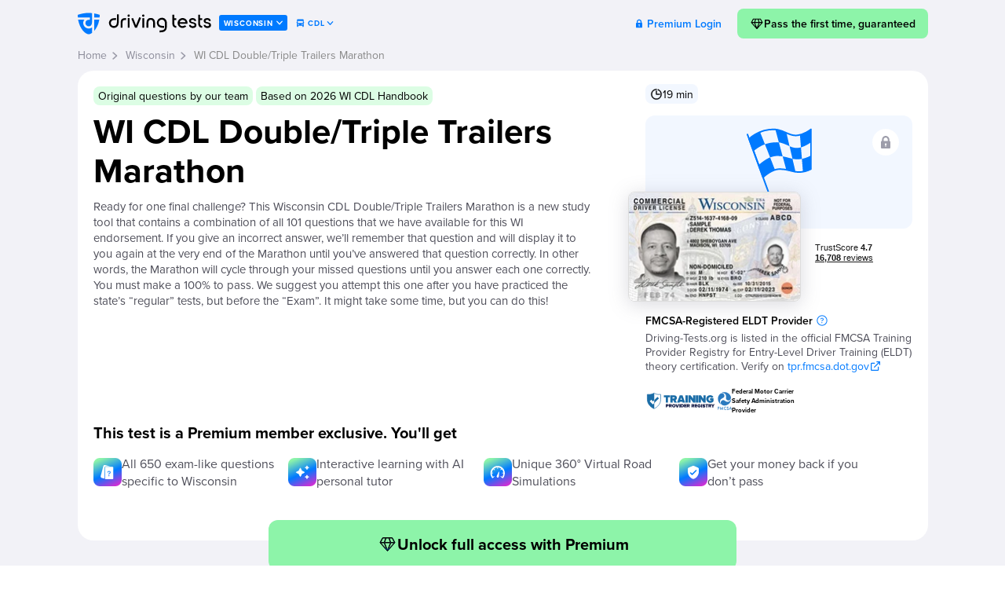

--- FILE ---
content_type: text/html; charset=UTF-8
request_url: https://driving-tests.org/wisconsin/wi-cdl-double-triple-trailers-marathon/
body_size: 106743
content:
<!DOCTYPE html><html prefix="og: https://ogp.me/ns# fb: https://www.facebook.com/2008/fbml#" lang="en"  class="lc-en_US"><head><meta name="robots" content="noindex,follow"><meta charset="utf-8"><title>WI CDL Double/Triple Trailers Marathon</title><meta property="og:title" itemprop="title" content="WI CDL Double/Triple Trailers Marathon"><meta property="fb:app_id" content="117864028299807"><meta property="og:site_name" content="Driving-Tests.org"><meta property="og:type" content="article"><meta property="og:image" content="https://driving-tests.org/img/social/test/cdl/wi.jpg"><meta property="og:locale" content="en_us"><meta name="twitter:card" content="summary_large_image"><meta name="twitter:site" content="@driving_tests"><link rel="icon" type="image/svg+xml" href="/favicon.svg?v=5"><link rel="icon" type="image/png" sizes="192x192" href="/favicon-192x192.png?v=5"><link rel="icon" type="image/png" sizes="32x32" href="/favicon-32x32.png?v=5"><link rel="icon" type="image/png" sizes="16x16" href="/favicon-16x16.png?v=5"><link rel="apple-touch-icon" sizes="180x180" href="/apple-touch-icon.png?v=5"><link rel="manifest" href="/site.webmanifest?v=5"><link rel="mask-icon" href="/safari-pinned-tab.svg?v=5" color="#007AFF"><link rel="shortcut icon" href="/favicon.ico?v=5"><meta name="msapplication-TileColor" content="#007AFF"><meta name="theme-color" content="#007AFF"><meta http-equiv="x-dns-prefetch-control" content="on"> <script>function fTestStorage(s){try{if(void 0!==s){s.setItem("feature_test","yes");if("yes"===s.getItem("feature_test"))return s.removeItem("feature_test"),!0}}catch(e){}return!1}
var isLocalStorage=fTestStorage(localStorage),isSessionStorage=fTestStorage(sessionStorage);
function setSessionVar(k,v,c,g){if(isLocalStorage)null===v?localStorage.removeItem(k):localStorage.setItem(k,v);else if(isSessionStorage)null===v?sessionStorage.removeItem(k):sessionStorage.setItem(k,v);c=c||null,g=g||!1;if(c){var e;null===v?(e=new Date(0),v=""):(e=new Date,e.setTime(e.getTime()+31536e6));document.cookie=k+"="+v+"; path=/"+(g?"; domain=.driving-tests.org":"")+"; expires="+e.toUTCString()}return v}
function getSessionVar(k,d,c){d=d!=null?d:null;var v=null;try{v=isLocalStorage?localStorage.getItem(k):isSessionStorage?sessionStorage.getItem(k):null,c=c||null;if(c&&!v){var m=document.cookie.match("(^|;)?"+k+"=([^;]*)(;|$)");v=m?decodeURIComponent(m[2]):null}}catch(e){}return v==null&&d!=null?d:v}</script> <script>function storeCurData(a,c){try{if("SC"===a||"SN"===a||"SL"===a||"GovAg"===a||"LC"===a||"Vehicle"===a||"EndorsementCode"===a||"EndorsementName"===a||"Tab"===a){a="last"+a;"undefined"!==typeof window.localStorage&&window.localStorage.setItem(a,c);"undefined"!==typeof window.sessionStorage&&window.sessionStorage.setItem(a,c);var b=new Date;b.setTime(b.getTime()+31536E6);b="; expires="+b.toGMTString();document.cookie=a+"="+c+b+"; path=/;domain=.driving-tests.org"}}catch(e){}}storeCurData('SC','WI');storeCurData('SN','Wisconsin');storeCurData('SL','/wisconsin/');storeCurData('GovAg','DMV');storeCurData('LC','en_US');storeCurData('Vehicle','CDL');</script> <meta name="viewport" content="width=device-width, initial-scale=1.0, minimum-scale=1.0, maximum-scale=1.0"> <!--[if lt IE 9]><script>'article aside figcaption figure footer header hgroup nav section time'.replace(/\w+/g,function(n){document.createElement(n)});</script><![endif]--><link rel="preconnect" href="https://p.typekit.net" crossorigin><link rel="preconnect" href="https://use.typekit.net" crossorigin><link rel="stylesheet" href="https://use.typekit.net/akm7jfr.css"> <noscript><link rel="stylesheet" href="https://use.typekit.net/akm7jfr.css"></noscript><link rel="stylesheet" type="text/css" href="https://driving-tests.org/wp-content/themes/showtime/pg.test.preinit.fc1769109366.min.css"><style>.atBResult .hopscotch-bubble {display:none;}
.atBResult .tour-test-page-switchers {display:none;}

.night-mode div.hopscotch-bubble {background-color:#007AFF;}
.night-mode div.hopscotch-bubble .hopscotch-bubble-arrow-container.left .hopscotch-bubble-arrow {border-right-color:#007AFF;}
.night-mode div.hopscotch-bubble .hopscotch-bubble-arrow-container.right .hopscotch-bubble-arrow {border-left-color:#007AFF;}
.night-mode div.hopscotch-bubble .hopscotch-bubble-arrow-container.up .hopscotch-bubble-arrow {border-bottom-color:#007AFF;}
.night-mode div.hopscotch-bubble .hopscotch-bubble-arrow-container.down .hopscotch-bubble-arrow {border-top-color:#007AFF;}</style><!--[if lte IE 9]><link rel="stylesheet" href="/css/outdatedbrowser.min.css"> <![endif]--><meta property="og:description" itemprop="description" name="description" content="Need a final study-spree? This WI CDL Double/Triple Trailers Marathon is a lengthy study tool with a combination of all 101 questions for this endorsement. Click here to start!"> <script>(function(c) {
    var script = document.createElement("script");
    script.src = "https://js.memberful.com/embed.js";
    script.onload = function() { Memberful.setup(c) };
    document.head.appendChild(script);
  })({
    site: ["https:\/\/premium.driving-tests.org","https:\/\/dto.memberful.com"]  });</script> <script>var w=window,d=document,e=d.documentElement,g=d.getElementsByTagName('body')[0],bw=w.innerWidth||e.clientWidth||g.clientWidth;

function getLastVar(t,l){l=null!=l?l:null;var n=null,a="last"+t;("pp_an"===t||"ps_an"===t||"cdl_pp_an"===t||"cdl_ps_an"===t||"ee_exam_date_utc"===t)&&(a=t);var e="undefined",c=window.localStorage,r=window.sessionStorage;try{var u=document.cookie.match("(^|;) ?"+a+"=([^;]*)(;|$)");n=u?u[2]:null}catch(t){}try{e!=typeof c&&null==n&&(n=c.getItem(a))}catch(t){}if(null==n)try{e!=typeof r&&(n=r.getItem(a))}catch(t){}return null==n&&null!=l&&(n=l),null!=n&&"SL"==t&&"/"!==n.charAt(0)&&"/"===n.charAt(1)&&(n="/"),n}
function curLastSC(){return getLastVar('SC')}</script>  <script async src="https://www.googletagmanager.com/gtag/js?id=G-NE033XGXGG"></script> <script>window.dataLayer = window.dataLayer || [];
function gtag(){dataLayer.push(arguments);}

gtag('js', new Date());

gtag('config', 'G-NE033XGXGG');</script> <script>function amplitudeInit() {
	window.amplitude.init('8575b387aaaa7b66fb1e82bf469c4c2a', {"autocapture":{elementInteractions:false,"sessions":true}});

	const identifyEvent = new amplitude.Identify();
	identifyEvent.set('user_device', (/iPhone|iPad|iPod|Android|webOS|BlackBerry|IEMobile|Opera Mini/i.test(navigator.userAgent) ? 'mobile' : 'desktop'));
	identifyEvent.set('user_status', 'free');
	identifyEvent.set('user_state', 'WI');
	identifyEvent.set('user_transport', 'cdl');

	amplitude.identify(identifyEvent);

		amplitude.track('page_test', {"type":"marathon","subtype":"","restype":"marathon-cdl-dtt","category":"dtt","demo":false,"locked":true,"vehicle":"CDL","endorsement":"","state_code":"WI",'page_url': window.location.href});

}</script> <script crossorigin="anonymous" src="https://cdn.amplitude.com/libs/analytics-browser-2.11.1-min.js.gz" defer onload="amplitudeInit();"></script> <script>var trackOutboundLink=function(url,category,action) {if ('undefined'===typeof gtag)document.location=url;category=category||'outbound';action=action||'click';gtag('event',action,{'event_category':category,'event_label':url,'transport_type':'beacon','event_callback':function(){document.location=url}})};</script> <script defer data-domain="driving-tests.org" src="https://plausible.io/js/script.tagged-events.js"></script> <script>window.plausible = window.plausible || function() { (window.plausible.q = window.plausible.q || []).push(arguments) }</script> <script>/*<![CDATA[*///-->//><!--
var googletag = googletag || {};
googletag.cmd = googletag.cmd || [];

googletag.cmd.push(function() {
	var mapping = googletag.sizeMapping().
	addSize([800, 0], [728, 90]).
	addSize([667, 0], [667, 90]).
	addSize([640, 0], [640, 100]).  
	addSize([568, 0], [568, 90]).
	addSize([500, 0], [500, 100]).  
	addSize([414, 0], [414, 200]). 
	addSize([375, 0], [375, 200]).  
	addSize([360, 0], [360, 200]).
	addSize([330, 0], [330, 100]).
	addSize([320, 0], [320, 150]).
	addSize([0, 0], [320, 100]).
	build();
//	googletag.defineSlot('/103322474/DESK.DTO-728x90-Below-Answers', [728, 90], 'div-gpt-ad-1502112599125-0').addService(googletag.pubads()); // old
	googletag.defineSlot('/103322474/DESK.DTO-728x90-Below-Answers-V2', [728, 90], 'div-gpt-ad-1474505121623-0')
	.addService(googletag.pubads());
	/*if (bw>=1060) googletag.defineSlot('/103322474/DESK.DTO-300x250-Sidebar-or-Top', (bw>=1100?[336, 280]:[300, 250]), 'div-gpt-ad-1502112599125-1').addService(googletag.pubads());*/
	//	if (bw>=1131) googletag.defineSlot('/103322474/DESK.DTO-300x250-Sidebar-or-Top', [336, 280], 'div-gpt-ad-1502112599125-1').addService(googletag.pubads());
//	googletag.defineSlot('/103322474/DESK.DTO-728x90-Above-Answers', [728, 90], 'div-gpt-ad-1502112599125-2').addService(googletag.pubads());

	googletag.pubads().setTargeting('testType', 'isCDL');
	googletag.pubads().setTargeting('endorsement', 'isDoubleTripleTrailers');
	googletag.enableServices();
});
//--><!/*]]>*/</script> <meta name="p:domain_verify" content="0f55035222dda61bc02b31b6fa926f4f"><style>html:not(.night-mode) .dark,
html.night-mode .light {
	display: none !important;
}</style><style>/* modal window */
[data-toggle="modal-window"] {
    cursor: pointer;
}
.modal-window {
	position: fixed;
	top: 0;
	left: 0;
	right: 0;
	bottom: 0;
	justify-content: center;
	align-items: center;
	z-index: 999999;
	pointer-events: none;
}
.modal-window.active {
	pointer-events: all;
}
.modal-window.fullsize.active {
	overflow-y: auto;
}
.modal-window .modal-inner {
	position: absolute;
	top: 50%;
	left: 50%;
	width: calc(100vw - 40px);
	-webkit-transform: translate(-50%, -50%);
	-moz-transform: translate(-50%, -50%);
	transform: translate(-50%, -50%);
	max-width: 572px;
	border-radius: 20px;
	background-color: #fff;
	-webkit-box-shadow: none;
	-moz-box-shadow: none;
	box-shadow: none;
	z-index: 2;
	overflow: hidden;
	opacity: 0;
	-webkit-transition: all .3s;
	-moz-transition: all .3s;
	transition: all .3s;
}
.modal-window.small .modal-inner {
	max-width: 400px;
}
.modal-window.fullsize .modal-inner {
	position: relative;
	top: auto;
	left: auto;
	margin: 20px auto 20px;
	border-radius: 20px;
	-webkit-transform: none;
	-moz-transform: none;
	transform: none;
}
.modal-window.active .modal-inner {
	opacity: 1;
}
.modal-window .img {
	display: flex;
	align-items: center;
	justify-content: center;
	padding: 0;
	background-color: #F2F2F7;
}
.modal-window .img img {
	display: block;
	max-width: 100%;
	max-height: 308px;
}
.modal-window .content {
	padding: 20px 32px 32px;
}
.modal-window h3, 
.modal-window .modal-content-title {
	margin: 0 0 15px;
	text-align: center;
	font-size: 30px;
	font-weight: 600;
	line-height: 1.25;
	color: #000;
}
.modal-window p {
	margin: 0 0 20px;
	font-size: 18px;
	font-weight: 400;
	line-height: 1.5;
}
.modal-window h4, 
.modal-window .modal-content-subtitle {
	font-size: 20px;
	line-height: 1.4;
	text-align: left;
	font-weight: 600;
	margin-bottom: 8px;
}
.modal-window p strong {
	font-weight: 500;
}
.modal-window p a,
.modal-window li a {
	color: #007AFF;
	border-bottom: 1px solid transparent;
	-webkit-transition: all .3s ease;
	-moz-transition: all .3s ease;
	transition: all .3s ease;
	text-decoration: none;
}
.modal-window p a:hover,
.modal-window li a:hover {
	border-color: #007AFF;
}
.modal-window .buttons {
	display: flex;
	gap: 12px;
	flex-wrap: nowrap;
}
.modal-window .btn {
	display: flex;
	align-items: center;
	justify-content: center;
	gap: 5px;
	width: 100%;
	height: 60px;
	margin: 0;
	background-color: #007AFF;
	border-radius: 12px;
	border: none;
	outline: none;
	font-family: "proxima-nova", sans-serif;
	font-size: 18px;
	font-weight: 600;
	line-height: 1;
	color: #fff;
	text-decoration: none;
	-webkit-transition: all .3s;
	-moz-transition: all .3s;
	transition: all .3s;
	cursor: pointer;
}
.modal-window .btn:hover {
	-webkit-transform: translateY(-3px);
	-moz-transform: translateY(-3px);
	transform: translateY(-3px);
}
.modal-window .link {
	display: block;
	font-size: 17px;
	font-weight: 500;
	line-height: 1.3;
	color: #007AFF;
	text-align: center;
	text-decoration: none;
}
.modal-window .overlay-modal {
	position: fixed;
	top: 0;
	left: 0;
	right: 0;
	bottom: 0;
	z-index: 1;
	background-color: rgba(0, 0, 0, 0.80);
	opacity: 0;
	-webkit-transition: all .3s;
	-moz-transition: all .3s;
	transition: all .3s;
}
.modal-window.active .overlay-modal {
	opacity: 1;
}
.modal-window .close {
	position: absolute;
	top: 13px;
	right: 13px;
	width: 24px;
	height: 24px;
	background: url("data:image/svg+xml;charset=UTF-8,%3csvg width='24' height='25' viewBox='0 0 24 25' fill='none' xmlns='http://www.w3.org/2000/svg'%3e%3cpath fill-rule='evenodd' clip-rule='evenodd' d='M6.37882 6.02954C6.06339 5.71411 5.55199 5.71411 5.23657 6.02954C4.92114 6.34496 4.92114 6.85636 5.23657 7.17178L10.8578 12.793L5.23657 18.4142C4.92114 18.7296 4.92114 19.241 5.23657 19.5564C5.55199 19.8718 6.06339 19.8718 6.37882 19.5564L12 13.9352L17.6212 19.5564C17.9366 19.8718 18.448 19.8718 18.7634 19.5564C19.0789 19.241 19.0789 18.7296 18.7634 18.4141L13.1423 12.793L18.7634 7.17179C19.0789 6.85637 19.0789 6.34497 18.7634 6.02954C18.448 5.71412 17.9366 5.71412 17.6212 6.02954L12 11.6507L6.37882 6.02954Z' fill='%23A8A8AE'/%3e%3cpath fill-rule='evenodd' clip-rule='evenodd' d='M4.95333 5.74826C5.42497 5.27662 6.18964 5.27662 6.66127 5.74826L11.9996 11.0866L17.3379 5.74826C17.8096 5.27663 18.5743 5.27663 19.0459 5.74826C19.5175 6.2199 19.5175 6.98457 19.0459 7.4562L13.7075 12.7945L19.0459 18.1329C19.5175 18.6045 19.5175 19.3692 19.0459 19.8408C18.5743 20.3124 17.8096 20.3124 17.338 19.8408L11.9996 14.5025L6.66127 19.8408C6.18964 20.3124 5.42497 20.3124 4.95333 19.8408C4.4817 19.3692 4.4817 18.6045 4.95333 18.1329L10.2917 12.7945L4.95333 7.45619C4.4817 6.98456 4.4817 6.21989 4.95333 5.74826ZM5.23618 7.17335C4.92075 6.85792 4.92075 6.34652 5.23618 6.0311C5.5516 5.71568 6.063 5.71568 6.37843 6.0311L11.9996 11.6523L17.6208 6.03111C17.9362 5.71568 18.4476 5.71568 18.763 6.03111C19.0785 6.34653 19.0785 6.85793 18.763 7.17336L13.1419 12.7945L18.763 18.4157C19.0785 18.7311 19.0785 19.2425 18.763 19.558C18.4476 19.8734 17.9362 19.8734 17.6208 19.558L11.9996 13.9368L6.37843 19.558C6.063 19.8734 5.5516 19.8734 5.23618 19.558C4.92075 19.2425 4.92075 18.7311 5.23618 18.4157L10.8574 12.7945L5.23618 7.17335Z' fill='%23A8A8AE'/%3e%3c/svg%3e") center center no-repeat;
	border: none;
	outline: none;
	margin: 0;
	padding: 0;
	opacity: 1;
	float: none;
	text-shadow: none;
	cursor: pointer;
}

@media (max-width: 767px) {
	.modal-window .modal-inner {
		top: auto;
		left: 0;
		bottom: 0;
		width: 100%;
		border-radius: 20px 20px 0 0;
		-webkit-transform: translate(0, 100%);
		-moz-transform: translate(0, 100%);
		transform: translate(0, 100%);
	}
	.modal-window.active .modal-inner {
		-webkit-transform: translate(0, 0);
		-moz-transform: translate(0, 0);
		transform: translate(0, 0);
	}
	
	.modal-window .content {
		padding: 20px 20px 24px;
	}
	
	.modal-window h3, 
	.modal-window .modal-content-title {
		font-size: 19px;
	}
	
	.modal-window p {
		font-size: 16px;
		line-height: 1.4;
	}
	
	.modal-window .btn {
		height: 50px;
	}
}

.night-mode .modal-window .modal-inner {
	background-color: #1C1C1C;
}
.night-mode .modal-window .img {
	background-color: #2B2B30;
}
.night-mode .modal-window p,
.night-mode .modal-window h3,
.night-mode .modal-window h4,
.night-mode .modal-window .modal-content-title,
.night-mode .modal-window .modal-content-subtitle {
	color: #F2F2F7 !important;
}
.night-mode .modal-window .close {
	background-image: url("data:image/svg+xml;charset=UTF-8,%3csvg width='24' height='25' viewBox='0 0 24 25' fill='none' xmlns='http://www.w3.org/2000/svg'%3e%3cpath fill-rule='evenodd' clip-rule='evenodd' d='M6.37882 5.73657C6.06339 5.42114 5.55199 5.42114 5.23657 5.73657C4.92114 6.05199 4.92114 6.56339 5.23657 6.87882L10.8578 12.5L5.23657 18.1212C4.92114 18.4366 4.92114 18.948 5.23657 19.2634C5.55199 19.5789 6.06339 19.5789 6.37882 19.2634L12 13.6422L17.6212 19.2634C17.9366 19.5788 18.448 19.5788 18.7634 19.2634C19.0789 18.948 19.0789 18.4366 18.7634 18.1212L13.1423 12.5L18.7634 6.87882C19.0789 6.5634 19.0789 6.052 18.7634 5.73658C18.448 5.42115 17.9366 5.42115 17.6212 5.73658L12 11.3578L6.37882 5.73657Z' fill='%23A8A8AE'/%3e%3cpath fill-rule='evenodd' clip-rule='evenodd' d='M4.9537 5.4537C5.42533 4.98207 6.19 4.98207 6.66164 5.4537L12 10.792L17.3383 5.45371C17.8099 4.98207 18.5746 4.98207 19.0463 5.45371C19.5179 5.92534 19.5179 6.69001 19.0463 7.16164L13.7079 12.5L19.0462 17.8383C19.5179 18.3099 19.5179 19.0746 19.0463 19.5462C18.5746 20.0179 17.8099 20.0179 17.3383 19.5463L12 14.2079L6.66164 19.5463C6.19 20.0179 5.42533 20.0179 4.9537 19.5463C4.48207 19.0746 4.48207 18.31 4.9537 17.8383L10.292 12.5L4.9537 7.16164C4.48207 6.69 4.48207 5.92533 4.9537 5.4537ZM5.23654 6.87879C4.92112 6.56337 4.92112 6.05197 5.23654 5.73654C5.55197 5.42112 6.06337 5.42112 6.37879 5.73654L12 11.3577L17.6212 5.73655C17.9366 5.42113 18.448 5.42113 18.7634 5.73655C19.0788 6.05197 19.0788 6.56338 18.7634 6.8788L13.1422 12.5L18.7634 18.1212C19.0788 18.4366 19.0788 18.948 18.7634 19.2634C18.448 19.5788 17.9366 19.5788 17.6212 19.2634L12 13.6422L6.37879 19.2634C6.06337 19.5788 5.55197 19.5788 5.23654 19.2634C4.92112 18.948 4.92112 18.4366 5.23654 18.1212L10.8577 12.5L5.23654 6.87879Z' fill='%23A8A8AE'/%3e%3c/svg%3e");
}</style><meta name="apple-itunes-app" content="app-id=513850893, affiliate-data=pt=966862&ct=DTO-to-DMV-Genie, app-argument=https://driving-tests.org"><meta name="robots" content="max-image-preview:large"></head><body id="type_page" class="vehiclesSplited pg_cdlmarathon scWI pid9846 cdl-dtt isTestPage isDelayed atPreInit isLockedPage thisTestLocked cdlActive" data-vehicle="cdl"><style>body {
    width: 100%;
    overflow-x: hidden;
    margin: 0;
    /*overflow-x: hidden;*/
    font-family: "proxima-nova", sans-serif;
    background-color: #f2f3f7;
    min-width: 320px;
    display: flex;
    flex-direction: column;
    min-height: 100vh;
}
body.customize-support {
    min-height: calc(100vh - 32px);
}
body>#container {
    flex-grow: 1;
}
.clearfix::after {
    content: "";
    display: table;
    clear: both;
}
#header {
    width: 100%;
    float: none;
    /*transition: width 0.2s ease-out;*/
    position: relative;
    z-index: 1001;
}
.sidebar-open #header {
    width: calc(100% - 350px);
    float: left;
}
#header > .container,
#inner_wrapper {
    max-width: 1113px;
    margin: 0 auto;
    padding: 0 15px;
    box-sizing: border-box;
}
#header > .container {
    display: flex;
    align-items: center;
    width: 100%;
    box-sizing: border-box;
    justify-content: flex-start;
    padding-top: 10px;
}
#sidebar {
    display: none;
    width: 350px;
    height: 100%;
    position: absolute;
    top: 0;
    left: 100%;
    padding: 15px 15px 0 0;
    box-sizing: border-box;
}
.sidebar-open #sidebar {
    display: block;
}
#outer_layout,
#wrapper {
    width: 100%;
}
#outer_layout {
    position: relative;
    /*overflow: hidden;*/
    /*transition: width 0.2s ease-out;*/
}
.sidebar-open #outer_layout {
    width: calc(100% - 350px);
}
#wrapper {
    clear: both;
}
#sidebar_collapse {
    width: 53px;
    height: 100%;
    position: absolute;
    left: -53px;
    visibility: hidden;
}

#header #logo {
    display: block;
    float: left;
    width: 180px;
    height: 40px;
    font-family: npr4logo;
    font-weight: normal;
    font-style: normal;
    text-transform: lowercase;
    letter-spacing: 0.5px;
    font-size: 28px;
    line-height: 28px;
    text-decoration: none;
    color: #1a69ff;
    white-space: nowrap;
    background-image: url('/img/dt-small-fill.svg');
    background-size: cover;
    background-repeat: no-repeat;
    background-position: center;
    text-indent: -9999px;
    flex-shrink: 0;
}
#header #hCurrentState {
    display: inline-flex;
    align-items: center;
    height: 20px;
    margin: 0;
    background: #007aff;
    color: #fff;
    font-family: "proxima-nova", sans-serif;
    font-weight: 700;
    padding: 1px 6px 0;
    border-radius: 3px;
    text-transform: uppercase;
    font-size: 10px;
    line-height: 1;
    letter-spacing: 0.8px;
    text-decoration: none;
    white-space: nowrap;
}
#header #hCurrentState:empty {
	display: none
}

#header #nav {
    display: flex;
    align-items: center;
    justify-content: flex-end;
    gap: 0;
    flex-grow: 1;
    margin: 0 0 0 auto;
    font-size: 16px;
    line-height: 35px;
    padding: 0;
}

#header #nav > li {
    display: inline-block;
    vertical-align: middle;
    white-space: nowrap;
}
#header #nav > li.menupop {
    position: relative;
}
#header #nav > li a {
    text-decoration: none;
    color: #000000;
    font-family: "proxima-nova", sans-serif;
    font-size: 14px;
    line-height: 17px;
    font-weight: 600;
    padding: 7px 15px;
    transition: all 0.3s ease-in-out;
}
#header #nav > li > a {
    border-radius: 20px;
}
#header #nav > li a:hover {
    background-color: #F2F2F7;
}
#header #nav .primary-btn {
    display: inline-block;
    background-color: #fad92c;
    color: #000;
    font-family: "proxima-nova", sans-serif;
    font-weight: 600;
    padding: 8px 15px;
    transition: all 0.3s ease-in-out;
    border-radius: 8px !important;
    text-decoration: none;
    transition: all 0.3s ease-in-out;
}
#header #nav .primary-btn:hover {
    background-color: #fad92c;
    color: #000;
    transform: translateY(-3px);
}
#header #nav .primary-btn:visited {
    color: #000;
}
#header #nav #instructor-note {
    margin: 0 8px 0 30px;
}
#header #nav .header-note {
    font-size: 14px;
    line-height: 1.35;
    color: #808080;
}
.chevron {
    display: inline-block;
    width: 9px;
    height: 5px;
    stroke: #000000;
    margin-left: 1px;
    display: inline-block;
    vertical-align: middle;
    margin-top: -1px;
}
#header #nav > li a:hover .chevron {
    stroke: #007aff;
}

#sidebar .sidebarWidget {
    background-color: #fff;
    border-radius: 16px;
    box-shadow: 0px 4px 20px rgba(0, 0, 0, 0.15);
    padding: 20px 20px 28px;
}
#sidebar .sidebarWidget#smartProgressWidget {
    padding: 0;
}
#sidebar .sidebarWidget.gpt-wrapper {
    margin-top: 20px;
}
.chat-hidden .gpt-wrapper {
    display: none !important;
}
.sidebarWidget {
    margin-bottom: 16px;
}
#sticky>.sidebarWidget:last-child {
    margin-bottom: 0;
}
#sidebar .vehicleWidget {
    display: none;
}
#sidebar .vehicleWidget.active {
    display: block;
}
#sidebar #tprWidget {
    padding: 20px 20px 28px;
    margin-bottom: 20px;
}
#sidebar #tprWidget h2,
#sidebar #tprWidget .h2 {
    margin: 0 0 4px;
}
#sidebar #tprWidget p {
    margin: 0 0 24px;
}
#sidebar #tprWidget .classendor {
    display: flex;
    align-items: center;
    margin-bottom: 16px;
}
#sidebar #tprWidget .classendor {
    font-size: 14px;
    line-height: 1.35;
    font-weight: 600;
}
#sidebar #tprWidget .classendor > svg {
    display: block;
    width: 22px;
    height: 22px;
    flex-shrink: 0;
    margin-right: 8px;
}
#sidebar #tprWidget .classendor.uncompleted > svg {
    width: 24px;
    height: 24px;
    margin-left: -2px;
}
#sidebar #tprWidget .classendor .classendor-title {
    margin-right: 10px;
}
#sidebar #tprWidget .classendor .classendor-status {
    color: #808080;
    margin-left: auto;
}
#sidebar #tprWidget .classendor a.classendor-status {
    color: #007aff;
    text-decoration: none;
    transition: transform 0.3s;
    display: flex;
    align-items: center;
}
#sidebar #tprWidget .classendor.missing-info a.classendor-status {
    color: #ff4343;
}
#sidebar #tprWidget .classendor a.classendor-status > svg {
    display: block;
    width: 14px;
    height: 14px;
    margin-left: 2px;
    flex-shrink: 0;
}
#sidebar #tprWidget .classendor a.classendor-status:hover {
    text-decoration: none;
    transform: translateY(-2px);
}
#sidebar #tprWidget .classendor a.classendor-status:visited {
    color: #007aff;
}
#sidebar #tprWidget .classendor.missing-info a.classendor-status:hover,
#sidebar #tprWidget .classendor.missing-info a.classendor-status:visited {
    color: #ff4343;
}

#sidebar .sidebarWidget.progressItemWidget {
    padding: 12px 16px;
    font-size: 14px;
    line-height: 1.35;
}
.progressItemWidget .widgetWrp{
    display: flex;
    align-items: center;
}
.progressItemWidget .widgetImg {
    width: 24px;
    text-align: center;
    flex-shrink: 0;
}
.progressItemWidget .widgetImg > svg {
    display: block;
}
.progressItemWidget .widgetContent {
    margin-left: 8px;
}
.progressItemWidget .widgetTitle {
    margin: 0;
    font-weight: 600;
}
.progressItemWidget .widgetContent .widgetInfo {
    color: #007AFF;
}
.progressItemWidget .widgetResult {
    font-weight: 700;
    color: #007AFF;
    margin-left: auto;
}
#sidebar .smartProgressWrp {
    position: relative;
    padding: 20px 20px 28px;
}
#sidebar .sidebarWidget h2,
#sidebar .sidebarWidget .h2 {
    font-size: 20px;
    line-height: 24px;
    font-weight: 700;
    margin: 0 0 15px;
}
#sidebar .sidebarWidget .description h2,
#sidebar .sidebarWidget .description .h2 {
    font-size: 16px;
    line-height: 20px;
}
#sidebar .smartProgressWrp .smartProgressText a,
#sidebar .smartProgressWrp .itemResult a,
#sidebar .diagramMsg a {
    text-decoration: none;
    color: #007aff;
    font-weight: 600;
    transition: color 0.2s;
}
#sidebar .smartProgressWrp .smartProgressText a:hover,
#sidebar .smartProgressWrp .itemResult a:hover,
#sidebar .diagramMsg a:hover {
    color: #0f5cf2;
}
#sidebar .smartProgressWrp .itemResult a {
    display: inline-block;
    vertical-align: middle;
}
#sidebar .smartProgressWrp .itemResult a svg {
    display: inline-block;
    vertical-align: middle;
    margin-left: 3px;
}

#sidebar .smartProgressWrp .headerProgress {
    display: block;
    width: 100%;
    height: 30px;
    background-color: #f2f3f7;
    border-radius: 8px;
    position: relative;
    text-align: center;
    font-size: 16px;
    line-height: 30px;
    font-weight: 600;
    overflow: hidden;
    z-index: 1;
    text-decoration: none;
    color: inherit;
    margin-bottom: 12px;
}
#sidebar .smartProgressWrp .headerProgress:hover,
#sidebar .smartProgressWrp .headerProgress:visited {
    text-decoration: none;
    color: inherit;
}
#sidebar .smartProgressWrp .headerProgress .headerProgressBar {
    display: inline-block;
    position: absolute;
    top: 0;
    left: 0;
    height: 100%;
    background-color: #00B67A;
    z-index: -1;
    transition: width 0.5s;
}
#sidebar .sidebarWidget p,
#sidebar .sidebarWidget .description li {
    font-size: 14px;
    line-height: 18px;
    color: #4e4e59;
}
#sidebar .sidebarWidget .description li {
    margin-left: 15px;
}


.nav-tabs {
    display: inline-block;
    display: flex;
    width: 100%;
    padding: 2px;
    background-color: #dddfe7;
    border-radius: 20px;
    box-sizing: border-box;
    font-size: 0;
}
.nav-tabs li {
    display: inline-block;
    vertical-align: top;
    flex-grow: 1;
    position: relative;
}
.nav-tabs li a {
    display: inline-block;
    width: 100%;
    box-sizing: border-box;
    padding: 5px 10px;
    border-radius: 20px;
    text-decoration: none;
    color: #7c7c91;
    font-size: 14px;
    line-height: 17px;
    font-weight: 600;
    text-align: center;
    white-space: nowrap;
}
.nav-tabs li:nth-child(2):before {
    content: "";
    position: absolute;
    left: 0;
    top: 15%;
    width: 0;
    height: 70%;
    border-left: 1px solid #cbcbcb;
}
.nav-tabs li:nth-child(2):after {
    content: "";
    position: absolute;
    right: 0;
    top: 15%;
    width: 0;
    height: 70%;
    border-right: 1px solid #cbcbcb;
}
.nav-tabs li.active:before {
    content: "";
    position: absolute;
    left: -1px;
    top: 15%;
    width: 0;
    height: 70%;
    border-left: 1px solid #dddfe7;
    z-index: 1;
}
.nav-tabs li.active:after {
    content: "";
    position: absolute;
    right: -1px;
    top: 15%;
    width: 0;
    height: 70%;
    border-right: 1px solid #dddfe7;
    z-index: 1;
}
.nav-tabs li:first-child:before,
.nav-tabs li:last-child:after {
    content: none !important;
}
.nav-tabs li.active {
    border-radius: 20px;
}
.nav-tabs li.active a {
    background-color: #fff;
    color: #000;
    box-sizing: border-box;
}

#progress-widget .smartProgressWrp {
    position: relative;
    flex-direction: column;
}
#progress-widget .smartProgressWrp h2, #progress-widget .smartProgressWrp .h2 {
    font-size: 1.375rem;
    line-height: 1.2;
    font-weight: 700;
    margin: 0 0 15px;
}
#progress-widget .smartProgressWrp .widget-header>a {
    display: none;
}
#progress-widget .smartProgressWrp .smartProgressText a, #progress-widget .smartProgressWrp .itemResult a, #progress-widget .diagramMsg a {
    text-decoration: none;
    color: #007AFF;
    font-weight: 600;
}
#progress-widget .smartProgressWrp .itemResult a {
    display: inline-block;
    vertical-align: middle;
}
#progress-widget .smartProgressWrp .itemResult a svg {
    display: inline-block;
    vertical-align: middle;
    margin-left: 3px;
}

#progress-widget .smartProgressWrp .headerProgress {
    display: block;
    width: 100%;
    height: 30px;
    background-color: #fff;
    border-radius: 8px;
    position: relative;
    text-align: center;
    font-size: 1.125rem;
    line-height: 30px;
    font-weight: 600;
    overflow: hidden;
    z-index: 1;
    text-decoration: none;
    color: inherit;
    margin-bottom: 12px;
}
#progress-widget .smartProgressWrp .headerProgress:active, #progress-widget .smartProgressWrp .headerProgress:visited {
    text-decoration: none;
    color: inherit;
}
#progress-widget .smartProgressWrp .headerProgress .headerProgressBar {
    display: inline-block;
    position: absolute;
    top: 0;
    left: 0;
    height: 100%;
    background-color: #8DF4A9;
    z-index: -1;
    transition: width 0.5s;
}
#progress-widget .smartProgressWrp p {
    font-size: 1rem;
    line-height: 1.2;
    color: #7C7C91;
}
#progress-widget ul.progressTabs {
    background-color: #DDDFE7;
}
#progress-widget .progressItem > span:first-of-type {
    font-weight: 600;
}
#progress-widget .nav-tabs li a {
    font-size: 1rem;
}
#progress-widget .progressContentWrapper {
    margin: 0;
}
#progress-widget .progressItem {
    padding-left: 10px;
}
#progress-widget .smartProgressWrp .h3 {
    font-size: 18px;
    margin: 16px 0;
}

ul.progressTabs {
    background-color: #F2F2F7;
    margin: 16px 0 20px;
}
ul.progressTabs li:nth-child(2):before,
ul.progressTabs li:nth-child(2):after {
	border-color: #A8A8AE;
}
ul.progressTabs li.active:before,
ul.progressTabs li.active:after {
    border-color: #F2F2F7;
}
ul.progressTabs li a {
	color: #8C8C9A;
}
ul.progressTabs li.active a {
	color: #000;
}
.night-mode ul.progressTabs {
	background-color: #1C1C1C;
}
.night-mode ul.progressTabs li a {
	color: #8C8C9A;
}
.night-mode ul.progressTabs li.active {
	background-color: transparent !important;
}
.night-mode ul.progressTabs li.active a {
	background-color: rgba(133, 133, 149, 0.20);
	color: #F2F2F7;
}
.night-mode ul.progressTabs li.active:before,
.night-mode ul.progressTabs li.active:after {
    border-color: #1C1C1C;
}

.progress-pie-chart {
    width: 20px;
    height: 20px;
    border-radius: 50%;
    background-color: #fff;
    position: relative;
    border: 1px solid #85859533;
    box-sizing: border-box;
}
.smartProgressWidget .progressItem .progress-pie-chart {
    position: absolute;
    top: 6px;
    left: 10px;
}
.progress-pie-chart.gt-50 {
    background-color: #00B67A;
}
.ppc-progress {
    content: "";
    position: absolute;
    border-radius: 50%;
    left: calc(50% - 9px);
    top: calc(50% - 9px);
    width: 18px;
    height: 18px;
    clip: rect(0, 18px, 18px, 9px);
}
.ppc-progress .ppc-progress-fill {
    content: "";
    position: absolute;
    border-radius: 50%;
    left: calc(50% - 9px);
    top: calc(50% - 9px);
    width: 18px;
    height: 18px;
    clip: rect(0, 9px, 18px, 0);
    background: #00B67A;
    transform: rotate(0deg);
}
.night-mode .ppc-progress .ppc-progress-fill {
	background-color: #8DF4A9;
}
.gt-50 .ppc-progress {
    clip: rect(0, 10px, 20px, 0);
}
.gt-50 .ppc-progress .ppc-progress-fill {
    clip: rect(0, 20px, 20px, 10px);
    background: #fff;
}
.progress-pie-chart.gt-100 {
    border-color: #00B67A;
}
.night-mode .progress-pie-chart.gt-100 {
	border-color: #8DF4A9;
}
.progress-pie-chart.gt-100:after {
    content: "";
    background-image: url("data:image/svg+xml,%3Csvg width='12' height='9' viewBox='0 0 12 9' fill='none' xmlns='http://www.w3.org/2000/svg'%3E%3Cpath d='M1 3L5 7L11 1' stroke='white' stroke-width='1.5'/%3E%3C/svg%3E%0A");
    background-size: cover;
    background-repeat: no-repeat;
    display: inline-block;
    width: 10px;
    height: 7px;
    position: absolute;
    top: 6px;
    left: 4.5px;
}
.night-mode .progress-pie-chart.gt-100:after {
	background-image: url("data:image/svg+xml,%3Csvg width='12' height='9' viewBox='0 0 12 9' fill='none' xmlns='http://www.w3.org/2000/svg'%3E%3Cpath d='M1 3L5 7L11 1' stroke='black' stroke-width='1.5'/%3E%3C/svg%3E%0A");
}
#progress-link .progress-pie-chart {
    position: relative;
    top: auto;
    left: auto;
    display: inline-block;
    vertical-align: middle;
}
.progressItem {
    padding: 6px 6px 6px 42px;
    position: relative;
    cursor: default;
    display: flex;
    align-items: flex-start;
    gap: 8px;
    flex-wrap: wrap;
}
.anchorItem {
    cursor: pointer;
}
.progressItemWrp {
    height: 32px;
    overflow: hidden;
    transition: height .3s ease-out;
}
.progressItemWrp .mainItem {
    padding-right: 34px;
}
.progressItemWrp .mainItem:after {
    content: '';
    width: 24px;
    height: 24px;
    cursor: pointer;
    background-image: url("data:image/svg+xml,%3Csvg xmlns='http://www.w3.org/2000/svg' viewBox='0 0 24 24' enable-background='new 0 0 24 24' xml:space='preserve' fill='%23858595' fill-opacity='0.8'%3E%3Cpolygon points='2,7.375 12,18 22,7.438 20.594,6 12,15.094 3.438,6 '/%3E%3C/svg%3E%0A");
    background-size: 14px 14px;
    background-position: center;
    background-repeat: no-repeat;
    position: absolute;
    right: 6px;
    top: 6px;
    transition: transform .3s ease-out;
}
.progressItemWrp.active .mainItem:after {
    transform: rotate(-180deg);
}
.progressItemWrp .subItems {
    padding-left: 30px;
}
.preogressItem:last-of-type {
    margin-bottom: 0;
}
.smartProgressWidget .progressItem > span:not(.label) {
    display: inline-block;
    vertical-align: top;
    font-size: 14px;
    line-height: 20px;
    font-weight: 600;
}
#menu .progressItem > span:last-of-type {
    margin-left: auto;
}
/*.progressItem.subItem > span {
    color: #4E4E59;
}*/
.progressItem .itemResult {
    font-weight: 600;
    color: #808080;
    margin-left: auto;
}
.progressItem.anchorItem {
    flex-wrap: nowrap;
    cursor: pointer;
    border-radius: 8px;
    transition: background-color 0.2s;
}
.progressItem.anchorItem:hover {
    background-color: #f2f3f7;
}
.progressItem.progressChallengeBank {
    display: none;
}
.progressContentWrapper {
    margin: 0 -10px 22px;
}
.progressContentWrapper .progressContent {
    display: none;
}
.progressContentWrapper .progressContent.active {
    display: block;
}
.sidebarWidget .widget-btn {
    display: block;
    width: 100%;
    background-color: #f2f3f7;
    text-align: center;
    padding: 15px;
    border-radius: 8px;
    font-size: 14px;
    line-height: 17px;
    font-weight: 600;
    box-sizing: border-box;
    margin-top: 10px;
    text-decoration: none;
    color: #000;
}
.sidebarWidget .widget-btn:hover {
    color: #007aff;
}
.sidebarWidget .widget-btn.success-btn,
.sidebarWidget .widget-btn.success-btn:hover {
    background-color: #00B67A;
    color: #000;
}
.sidebarWidget .widget-btn.danger-btn,
.sidebarWidget .widget-btn.danger-btn:hover {
    background-color: #ff7c7c;
    color: #fff;
}
.sidebarWidget .widget-btn.primary-btn,
.sidebarWidget .widget-btn.primary-btn:hover {
    background-color: #007aff;
    color: #fff;
}
.sidebarWidget .widget-small-btns {
    display: flex;
    flex-wrap: wrap;
    gap: 10px;
    margin-bottom: 20px;
}
.sidebarWidget .widget-small-btns .widget-btn {
    width: auto;
    flex-grow: 1;
    margin-top: 0;
}
.sidebarWidget .widget-link {
    color: #808080;
    font-size: 14px;
    line-height: 1.35;
    display: flex;
    align-items: center;
    transition: color 0.3s;
    text-decoration: none;
    margin-bottom: 4px;
}
.sidebarWidget .widget-link:last-of-type {
    margin-bottom: 0;
}
.sidebarWidget .widget-link:after {
    content: "";
    display: block;
    width: 14px;
    height: 14px;
    background-image: url("data:image/svg+xml,%3Csvg width='14' height='15' viewBox='0 0 14 15' fill='none' xmlns='http://www.w3.org/2000/svg'%3E%3Cpath d='M6 11.5L10 7.5L6 3.5' stroke='%23007AFF' stroke-linecap='round' stroke-linejoin='round'/%3E%3C/svg%3E%0A");
    background-size: 14px 14px;
    background-position: center;
    background-repeat: no-repeat;
    margin-left: 2px;
}
.sidebarWidget .widget-link:hover {
    color: #007aff;
    text-decoration: none;
}
.sidebarWidget p {
    margin: 4px 0 12px;
}
.sidebarWidget p a,
.sidebarWidget p a:hover,
.sidebarWidget p a:visited {
    text-decoration: none;
    border-bottom: 1px solid rgba(0, 122, 255, 0.6);
    color: #007aff;
}
.sidebarWidget h3,
.sidebarWidget .h3 {
    color: #7c7c91;
    text-transform: uppercase;
    font-size: 14px;
    margin: 16px 0 5px;
    letter-spacing: 0.7px;
}
.smartProgressWrp h3,
.smartProgressWrp .h3 {
    display: flex;
    align-items: flex-start;
    gap: 8px;
    flex-wrap: wrap;
    font-size: 16px;
    line-height: 1.15;
    font-weight: 700;
    letter-spacing: 0;
    color: #000;
    text-transform: none;
}
.sidebarWidget p a:hover {
    border-bottom: 1px solid rgba(0, 122, 255, 1);
}

.sidebarWidget.smartProgressWidget .progressContentWrapper .progressContent {
	padding: 0 10px;
}

.progressContent .diagram {
}
.progressContent .diagram p {
    color: #7c7c91;
    font-size: 14px;
    line-height: 18px;
    margin: 0;
}
.progressContent .diagram .canvas-wrap {
    position: relative;
    padding-left: 37px;
}
.progressContent.accuracyContent .diagram .canvas-wrap {
    padding-top: 15px;
}
.progressContent .diagram canvas {
    position: relative;
    z-index: 1001;
}
.progressContent .diagram .scale-y {
    position: absolute;
    top: 0;
    left: 0;
    height: 100%;
    display: flex;
    flex-direction: column;
}
.progressContent .diagram .scale-y span {
    display: block;
    color: #7c7c91;
    font-size: 14px;
    line-height: 1;
}
.progressContent .diagram .scale-y span.axis {
    border-left: 1px solid #dddfe7;
    margin: 5px 0;
}
.progressContent.planContent .diagram .scale-y span.axis {
    height: calc(100% - 38px);
    flex-grow: 1;
}
.progressContent.accuracyContent .diagram .scale-y span.axis {
    margin: 2px 0;
}
.progressContent.accuracyContent .diagram .scale-y span:nth-child(2) {
    flex-grow: 1;
}
.progressContent.accuracyContent .diagram .scale-y span.axis:nth-child(4) {
    flex-grow: 8;
}
.progressContent .diagram .scale-x {
    padding: 7px 0 25px 37px;
    border-bottom: 1px solid #dddfe7;
}
.progressContent .diagram .scale-x span {
    color: #7c7c91;
    font-size: 14px;
    line-height: 18px;
    display: inline-block;
    vertical-align: top;
}
.progressContent .diagram .scale-x .end-date {
    float: right;
    text-align: right;
}
.progressContent .diagram .todayInfo {
    position: absolute;
    top: -2px;
    left: 40px;
    z-index: 1000;
    font-size: 14px;
    line-height: 17px;
    font-weight: 600;
    color: #7c7c91;
    z-index: 1002;
}
.progressContent .diagram.hidden .scale-x {
    display: none;
}
.progressContent .diagram.hidden .canvas-wrap {
    padding-left: 10px;
    padding-right: 10px;
    padding-top: 0;
}
.progressContent.planContent .diagram.hidden canvas {
    width: 100%;
    background-image: url(/img/study-plan-empty.svg);
    background-size: 100% 100%;
    background-repeat: no-repeat;
    background-position: left bottom;
}
.progressContent.accuracyContent .diagram.hidden canvas {
    width: 100%;
    background-image: url(/img/accuracy-empty.svg);
    background-size: 100% 100%;
    background-repeat: no-repeat;
    background-position: left bottom;
}
.progressContent .diagram.hidden .todayInfo {
    display: none;
}
.diagramMsg {
    font-size: 16px;
    line-height: 19px;
    font-weight: 600;
    color: #000;
    margin-top: 15px;
}
#sidebar .diagramMsg p {
    font-size: 16px;
    line-height: 1.5;
    font-weight: 600;
    color: #000;
}
/*.cBankWrp {
	width: 100%;
	background-color: #fff;
	border-radius: 16px;
	padding: 17px 25px;
	margin-top: 15px;
	box-sizing: border-box;
}
.cBankWrp>span {
	display: inline-block;
	vertical-align: middle;
	width: 24px;
	line-height: 24px;
	font-size: 20px;
	margin-right: 15px;
}
.cBankWrp>div {
	display: inline-block;
	vertical-align: middle;
}
.cBankWrp>div p {
	font-size: 14px;
	line-height: 17px;
	font-weight: 600;
	margin-bottom: 5px;
}
.cBankWrp>div a {
	font-size: 14px;
	line-height: 17px;
	color: #007AFF;
	font-weight: 600;
	text-decoration: none;
}*/
#sticky.static {
    position: static;
}
#sticky.fixed {
    position: fixed;
    width: 335px;
}
#sticky.bottom {
    position: absolute !important;
    top: auto !important;
    bottom: 0 !important;
    width: 335px;
}
#sticky.fixed-bottom {
    position: fixed;
    width: 335px;
    top: auto;
    bottom: 15px;
}
#sticky.fixed-top {
    position: fixed;
    width: 335px;
    top: 15px;
    bottom: auto;
}
.customize-support #sticky.fixed-top {
    top: 47px;
}
.customize-support.sidebar-modal-open #sidebar #sticky {
    top: 47px !important;
}
#sidebar #overlay {
    display: none;
}
#header #progress-link {
    display: none;
	position: relative;
    padding: 5px 7px 5px 5px;
    border-radius: 20px;
	background-color: #DDDFE7;
    font-size: 1rem;
    line-height: 1;
    color: #7C7C91;
    font-weight: 600;
    cursor: pointer;
    min-width: 71px;
    box-sizing: border-box;
    text-decoration: none;
    align-items: center;
    gap: 8px;
}
.is_premium .pg_autotest #header #progress-link {
    display: flex;
    margin: 0 15px 0 auto;
}
.is_premium .pg_autotest #header #nav {
    flex-grow: 0;
    margin: 0;
}
.night-mode #header #progress-link {
	color: #cbcbcb;
}
.night-mode.is_premium .progress-pie-chart {
	background-color: #2E2E33;
    border: 1px solid #d0d0d6;
}
#header #progress-link:after {
	content: attr(data-title);
	position: absolute;
	top: 100%;
	left: 50%;
	background: #3e3e46;
	border: 1px solid #3e3e46;
	border-radius: 5px;
	color: #fff;
	line-height: 1;
	font-weight: 400;
	padding: 5px 7px;
	opacity: 0;
	pointer-events: none;
    -webkit-box-shadow: 0px 4px 15px rgba(0, 0, 0, 0.3);
    -moz-box-shadow: 0px 4px 15px rgba(0, 0, 0, 0.3);
    box-shadow: 0px 4px 15px rgba(0, 0, 0, 0.3);
	-webkit-transform: translate(-50%, 5px);
	-moz-transform: translate(-50%, 5px);
	transform: translate(-50%, 5px);
	-webkit-transition: all 0.2s ease-in-out;
	-moz-transition: all 0.2s ease-in-out;
	transition: all 0.2s ease-in-out;
}
#header #progress-link:hover:after {
	opacity: 1;
	-webkit-transform: translate(-50%, 10px);
	-moz-transform: translate(-50%, 10px);
	transform: translate(-50%, 10px);
}

#header #nav #settings-menu {
    margin-right: 0;
}
#sidebar-link {
    display: none;
    vertical-align: middle;
    line-height: 30px;
    padding: 0 5px;
    margin-right: 0;
    margin-left: 10px;
    cursor: pointer;
    position: relative;
    float: right;
}
#sidebar-link > a > svg {
    display: block;
}
#header #menu-link {
    display: none;
}
#header #progress-link span {
    display: inline-block;
    vertical-align: middle;
}
#header #nav li#premium-link {
    position: relative;
    display: inline-block;
    margin: 0 0 0 5px;
}
#header #nav li.menupop ul {
    min-width: 200px;
    list-style: none;
    margin: 0;
    padding: 0;
    text-align: left;
    background: #fff;
    position: absolute;
    right: 0;
    margin-top: 5px;
    border-radius: 16px;
    border: 1px solid #fff;
    box-sizing: border-box;
    float: none;
    -webkit-box-shadow: 0px 4px 25px rgba(0, 0, 0, 0.3);
    box-shadow: 0px 4px 25px rgba(0, 0, 0, 0.3);
    opacity: 0;
    pointer-events: none;
    -webkit-transform: scale(0.8) translateY(-20%);
    transform: scale(0.8) translateY(-20%);
    -webkit-transition: 0.4s cubic-bezier(0.3, 0, 0, 1.3);
    transition: 0.4s cubic-bezier(0.3, 0, 0, 1.3);
    overflow: hidden;
}

#header #nav .ie7 li.menupop ul {
    width: 217px;
    overflow: hidden;
}

#header #nav li.menupop ul li {
    float: none;
    margin: 0;
	padding: 0 0 0 12px;
    border-bottom: 1px solid rgba(133, 133, 149, 0.20);
}
#header #nav li.menupop ul li:last-child {
    border: none;
}
#header #nav li.menupop ul li a {
    display: flex;
    align-items: center;
	height: 44px;
    color: #4E4E59;
    font-family: "proxima-nova", sans-serif;
    font-size: 14px;
    line-height: 1 !important;
    white-space: nowrap;
    font-weight: 400;
    box-sizing: content-box;
    border-radius: 0;
    margin-left: -12px;
    padding: 0 12px;
}
#header #nav .text-primary {
    color: #007aff;
}

.ViewSwitcher {
	height: 44px;
    font-size: 14px;
    line-height: 1;
    border-radius: 0;
	color: #4E4E59;
    display: -webkit-flex;
    display: -ms-flexbox;
    display: flex;
    -webkit-user-select: none;
    -moz-user-select: none;
    -ms-user-select: none;
    user-select: none;
    -webkit-align-items: center;
    -ms-flex-align: center;
    align-items: center;
	-webkit-transition: all 0.3s ease-in-out;
	-moz-transition: all 0.3s ease-in-out;
	transition: all 0.3s ease-in-out;
}
.ViewSwitcher .ViewSwitcher-switcher {
    width: 100%;
}

.Switcher {
    display: -webkit-inline-flex;
    display: -ms-inline-flexbox;
    display: inline-flex;
    -webkit-flex-direction: row;
    -ms-flex-direction: row;
    flex-direction: row;
    -webkit-flex-wrap: nowrap;
    -ms-flex-wrap: nowrap;
    flex-wrap: nowrap;
    -webkit-align-items: center;
    -ms-flex-align: center;
    align-items: center;
    width: 100%;
}
.Switcher .Switcher-label {
    flex-grow: 1;
}
/*
.night-mode .Switcher-control {
    opacity: 0.7;
}
*/

.Switcher-label img {
    position: relative;
    top: -1px;
    height: 15px;
    margin: 0 2px 0 0;
}
.night-mode .Switcher-label img {
    filter: invert(0.7);
}
.Switcher-input {
    position: absolute;
    max-width: 0;
    max-height: 0;
    opacity: 0;
}

.Switcher-input + .Switcher-control {
    position: relative;
    display: block;
    width: 30px;
    height: 14px;
    line-height: 14px;
    cursor: pointer;
    text-indent: -5000px;
    -webkit-flex-shrink: 0;
    -ms-flex-negative: 0;
    flex-shrink: 0;
}

.atW1100 .Switcher-input + .Switcher-control .Switcher-control-caption:before {
    text-indent: 0;
    position: absolute;
    display: block;
    content: "OFF";
    right: 38px;
    line-height: 16px;
    font-size: 10px;
    width: 30px;
    height: 16px;
    top: 0;
    text-align: right;
}
.Switcher-input + .Switcher-control:before {
    position: absolute;
    background-color: #c8d2d9;
    height: 2px;
    margin-top: -1px;
    top: 50%;
    left: 0;
    bottom: 0;
    display: block;
    width: 100%;
    content: "";
}

.Switcher-input + .Switcher-control:after {
    position: absolute;
    top: 0;
    left: 0;
    bottom: 0;
    display: block;
    width: 14px;
    height: 14px;
    content: "";
    border: 2px solid #c8d2d9;
    box-sizing: border-box;
    -webkit-transition: left 0.1s ease-in-out;
    -o-transition: left 0.1s ease-in-out;
    transition: left 0.1s ease-in-out;
    border-radius: 10px;
    background: #fff;
}
.atW1100
    .Switcher-input:checked
    + .Switcher-control
    .Switcher-control-caption:before {
    content: "ON";
}
.Switcher-input:checked + .Switcher-control:before {
    width: 100%;
}

.Switcher-input:checked + .Switcher-control:after {
    background: #448ee1;
    border: 2px solid #448ee1;
    left: 16px;
}

#header #nav li ul li .ViewSwitcher {
    padding-right: 12px;
}

.Switcher-input+.Switcher-control {
	position: relative;
	display: block;
	width: 52px;
	height: 28px;
	line-height: 20px;
	background-color: #F2F2F7;
	border-radius: 20px;
	cursor: pointer;
	text-indent: -5000px;
	-webkit-flex-shrink: 0;
	-ms-flex-negative: 0;
	flex-shrink: 0;
	overflow: hidden;
}
.night-mode .Switcher-input+.Switcher-control {
	background-color: #1C1C1C;
}
.Switcher-input+.Switcher-control:before {
	position: absolute;
	background-color: #F2F2F7;
	top: 0;
	left: 0;
	display: block;
	width: 20px;
	height: 100%;
	border-radius: 20px;
	margin: 0;
	content: "";
	-webkit-transition: background-color .15s ease-in-out, width .15s ease-in-out;
	-o-transition: background-color .15s ease-in-out, width .15s ease-in-out;
	transition: background-color .15s ease-in-out, width .15s ease-in-out;
}
.Switcher-input:checked + .Switcher-control:before {
	width: 100%;
	background-color: #00B67A;
}
.night-mode .Switcher-input + .Switcher-control:before {
	background-color: #1C1C1C;
}
.Switcher-input+.Switcher-control:after {
	position: absolute;
	top: 3px;
	left: 3px;
	bottom: 0;
	display: block;
	width: 22px;
    height: 22px;
	content: "";
	border: none;
	box-sizing: border-box;
	-webkit-transition: left .15s ease-in-out;
	-o-transition: left .15s ease-in-out;
	transition: left .15s ease-in-out;
	border-radius: 50%;
	background-color: #fff;
	background-image: url("data:image/svg+xml;charset=UTF-8,%3csvg xmlns='http://www.w3.org/2000/svg' width='15' height='15' viewBox='0 0 15 15' fill='none'%3e%3cpath fill-rule='evenodd' clip-rule='evenodd' d='M4.65567 3.69813C4.47262 3.51615 4.17582 3.51615 3.99276 3.69813C3.8097 3.8801 3.8097 4.17514 3.99276 4.35712L7.25506 7.60011L3.99276 10.8431C3.8097 11.0251 3.8097 11.3201 3.99276 11.5021C4.17582 11.6841 4.47262 11.6841 4.65567 11.5021L7.91797 8.2591L11.1803 11.5021C11.3633 11.6841 11.6601 11.6841 11.8432 11.5021C12.0262 11.3201 12.0262 11.0251 11.8432 10.8431L8.58088 7.60011L11.8432 4.35712C12.0262 4.17515 12.0262 3.88011 11.8432 3.69813C11.6601 3.51616 11.3633 3.51616 11.1803 3.69813L7.91797 6.94112L4.65567 3.69813Z' fill='%23A8A8AE'/%3e%3cpath fill-rule='evenodd' clip-rule='evenodd' d='M3.82833 3.53488C4.10205 3.26279 4.54583 3.26279 4.81955 3.53488L7.91769 6.6147L11.0158 3.53489C11.2895 3.26279 11.7333 3.26279 12.007 3.53489C12.2808 3.80698 12.2808 4.24814 12.007 4.52023L8.9089 7.60004L12.007 10.6799C12.2808 10.9519 12.2808 11.3931 12.007 11.6652C11.7333 11.9373 11.2895 11.9373 11.0158 11.6652L7.91769 8.58539L4.81955 11.6652C4.54583 11.9373 4.10205 11.9373 3.82833 11.6652C3.55462 11.3931 3.55462 10.952 3.82833 10.6799L6.92648 7.60004L3.82833 4.52023C3.55462 4.24813 3.55462 3.80698 3.82833 3.53488ZM3.99248 4.35705C3.80943 4.17508 3.80943 3.88004 3.99248 3.69806C4.17554 3.51609 4.47234 3.51609 4.6554 3.69806L7.91769 6.94105L11.18 3.69807C11.363 3.51609 11.6598 3.51609 11.8429 3.69807C12.026 3.88004 12.026 4.17508 11.8429 4.35706L8.5806 7.60004L11.8429 10.843C12.026 11.025 12.026 11.32 11.8429 11.502C11.6598 11.684 11.363 11.684 11.18 11.502L7.91769 8.25903L4.6554 11.502C4.47234 11.684 4.17554 11.684 3.99248 11.502C3.80943 11.3201 3.80943 11.025 3.99248 10.843L7.25478 7.60004L3.99248 4.35705Z' fill='%23A8A8AE'/%3e%3c/svg%3e");
	background-size: 20px 20px;
    background-position: 50% 50%;
    background-repeat: no-repeat;
}
.Switcher-input:checked + .Switcher-control:after {
	background-color: #fff !important;
	border: none !important;
	background-image: url("data:image/svg+xml;charset=UTF-8,%3csvg xmlns='http://www.w3.org/2000/svg' width='16' height='17' viewBox='0 0 16 17' fill='none'%3e%3cpath d='M4.61719 8.72828L7.58594 11.8052L12.5339 6.677' stroke='%2300B67A' stroke-width='1.5' stroke-linecap='round' stroke-linejoin='round'/%3e%3c/svg%3e") !important;
	background-size: 36px 25px !important;
	background-position: center !important;
	background-repeat: no-repeat !important;
	left: calc(100% - 25px);
}
.night-mode .Switcher-input + .Switcher-control:after {
	background-color: #2B2B30;
}
.night-mode .Switcher-input:checked + .Switcher-control:after {
	background-image: url("data:image/svg+xml;charset=UTF-8,%3csvg xmlns='http://www.w3.org/2000/svg' width='16' height='17' viewBox='0 0 16 17' fill='none'%3e%3cpath d='M4.61719 8.72828L7.58594 11.8052L12.5339 6.677' stroke='%238DF4A9' stroke-width='1.5' stroke-linecap='round' stroke-linejoin='round'/%3e%3c/svg%3e") !important;
}
#header #nav > li.menu-item-wrapper > a {
    font-family: "proxima-nova", sans-serif;
    font-size: 14px;
    line-height: 35px;
    font-weight: 600;
    color: #000;
    text-decoration: none;
    position: relative;
    padding: 7px 10px;
}
#header #nav > li.menu-item-wrapper > a > span > span {
    display: inline-block;
    line-height: 1;
    color: #007aff;
    font-weight: 600;
    border-bottom: 1px solid rgba(0, 122, 255, 0);
    transition: border-color 0.3s;
}
#header #nav > li.menu-item-wrapper > a:hover {
    color: #000;
    text-decoration: none;
    background-color: inherit;
}
#header #nav > li.menu-item-wrapper > a:hover > span > span {
    color: #007aff;
    border-bottom: 1px solid rgb(0, 122, 255);
}
#header #nav > li.datepicker-wrapper {
    margin-right: 0;
}
#header #nav > li.datepicker-wrapper input {
    position: absolute;
    left: 0;
    top: 0;
    height: 100%;
    width: 100%;
    opacity: 0;
    -webkit-appearance: none;
    cursor: pointer;
    -webkit-text-fill-color: transparent;
    caret-color: transparent;
    color: transparent;
    font-size: 0;
    line-height: 1;
    padding: 0;
    margin: 0;
    border: 0;
}
#header #nav > li.pp-bar-wrapper {
    margin-right: 20px;
}
#header #nav > li.pp-bar-wrapper > a {
    padding-right: 8px;
}
#header #nav .pp-bar {
    display: inline-block;
    width: 71px;
    height: 7px;
    background-color: #fff;
    border-radius: 20px;
    position: relative;
    overflow: hidden;
}
#header #nav .pp-bar .pp-bar-fill {
    display: inline-block;
    position: absolute;
    top: 0;
    left: 0;
    background-color: #4cd964;
    height: 7px;
    border-radius: 20px;
}

.datepicker-title {
    text-align: center;
    font-size: 14px;
    line-height: 1.35;
    font-weight: 400;
    color: #000;
    padding: 0 10px;
    margin: 15px 0 0;
}


#breadcrumbs {
    color: #888;
    font-size: 14px;
}
.sidebar-open #breadcrumbs {
    padding-right: 350px;
}
#breadcrumbs .container {
    max-width: 1113px;
    margin: 0 auto;
    padding: 10px 0 10px;
    box-sizing: border-box;
}
#breadcrumbs.footer-breadcrumbs .container {
    max-width: 960px;
    padding: 10px 5px 10px;
}
#bcrumbs {
    margin: 0;
    padding: 0;
    display: block;
    float: none;
    clear: both;
}
#bcrumbs ul,
#bcrumbs li {
    list-style-type: none;
    padding: 0;
    margin: 0;
}
#bcrumbs li {
    display: inline;
}
#bcrumbs li a,
#bcrumbs li a:link {
    font-family: "proxima-nova", sans-serif;
    font-size: 14px;
    font-weight: 400;
    line-height: 1.35;
    color: #8C8C9A;
    text-decoration: none;
}
#bcrumbs li.sep {
    font-size: 0;
}
#bcrumbs li.sep:before {
    content: '';
    display: inline-block;
    width: 16px;
    height: 16px;
    margin: 0 2px -4px;
    background: url("data:image/svg+xml;charset=UTF-8,%3csvg width='16' height='16' viewBox='0 0 16 16' fill='none' xmlns='http://www.w3.org/2000/svg'%3e%3cpath fill-rule='evenodd' clip-rule='evenodd' d='M6.16655 3.33287C6.27433 3.33062 6.38148 3.34853 6.48131 3.38549C6.58114 3.42245 6.67153 3.47767 6.74685 3.54771L11.0404 7.40697C11.2416 7.58261 11.334 7.77157 11.334 7.99896C11.334 8.22634 11.2416 8.42236 11.0482 8.59172L6.74771 12.451C6.67207 12.5211 6.58137 12.5763 6.48126 12.6133C6.38114 12.6502 6.27373 12.6681 6.16569 12.6658C6.05687 12.6664 5.94899 12.6475 5.84824 12.6102C5.74749 12.5729 5.65585 12.5178 5.57859 12.4483C5.50132 12.3787 5.43995 12.2959 5.39799 12.2048C5.35603 12.1136 5.33432 12.0158 5.33409 11.917C5.33409 11.7092 5.42736 11.5203 5.59229 11.3642L9.36252 7.99268L5.5923 4.62818C5.47186 4.52467 5.38851 4.39065 5.35307 4.24356C5.31764 4.09646 5.33176 3.94309 5.39361 3.80338C5.45545 3.66367 5.56216 3.54409 5.69985 3.46017C5.83755 3.37626 5.99986 3.33191 6.16569 3.33287L6.16655 3.33287Z' fill='%23858595' fill-opacity='0.8'/%3e%3c/svg%3e") 0 0 no-repeat;
}

.night-mode #bcrumbs li a, 
.night-mode #bcrumbs li a:link {
    color: #A8A8AE;
}
.night-mode #bcrumbs li span.current a, 
.night-mode #bcrumbs li span.current a:link {
    color: #A8A8AE;
}
.nigh-mode #bcrumbs li.sep:before {
    background-image: url("data:image/svg+xml;charset=UTF-8,%3csvg width='16' height='16' viewBox='0 0 16 16' fill='none' xmlns='http://www.w3.org/2000/svg'%3e%3cpath fill-rule='evenodd' clip-rule='evenodd' d='M6.16655 3.33287C6.27433 3.33062 6.38148 3.34853 6.48131 3.38549C6.58114 3.42245 6.67153 3.47767 6.74685 3.54771L11.0404 7.40697C11.2416 7.58261 11.334 7.77157 11.334 7.99896C11.334 8.22634 11.2416 8.42236 11.0482 8.59172L6.74771 12.451C6.67207 12.5211 6.58137 12.5763 6.48126 12.6133C6.38114 12.6502 6.27373 12.6681 6.16569 12.6658C6.05687 12.6664 5.94899 12.6475 5.84824 12.6102C5.74749 12.5729 5.65585 12.5178 5.57859 12.4483C5.50132 12.3787 5.43995 12.2959 5.39799 12.2048C5.35603 12.1136 5.33432 12.0158 5.33409 11.917C5.33409 11.7092 5.42736 11.5203 5.59229 11.3642L9.36252 7.99268L5.5923 4.62818C5.47186 4.52467 5.38851 4.39065 5.35307 4.24356C5.31764 4.09646 5.33176 3.94309 5.39361 3.80338C5.45545 3.66367 5.56216 3.54409 5.69985 3.46017C5.83755 3.37626 5.99986 3.33191 6.16569 3.33287L6.16655 3.33287Z' fill='%23A8A8AE' fill-opacity='0.8'/%3e%3c/svg%3e")
}

@media(max-width: 1024px) {
    #header #nav #instructor-note {
        display: none;
    }
}

@media (max-width: 767px) {
    #breadcrumbs,
    #bcrumbs li a,
    #bcrumbs li a:link {
        font-size: 12px;
        line-height: 1.33;
    }
    #breadcrumbs .container {
        padding: 0 0 8px;
    }
    #breadcrumbs.footer-breadcrumbs .container {
        padding: 0 20px 10px;
    }
    #bcrumbs li.sep:before {
        margin: 0 0 -4px;
    }
}


.back-btn {
    display: inline-block;
    text-decoration: none;
    background-color: #fff;
    color: #7c7c91;
    font-size: 14px;
    line-height: 31px;
    font-weight: 600;
    padding: 0 13px;
    border-radius: 15px;
    margin-top: 20px;
    height: 31px;
    position: relative;
    z-index: 1;
}
.back-btn svg {
    display: inline-block;
    vertical-align: middle;
    margin-right: 10px;
}
.back-btn span {
    display: inline-block;
    vertical-align: middle;
}

/*.smartProgressWrp.disabled * {
    filter: blur(3px);
    pointer-events: none;
    opacity: 0.8;
}
.smartProgressWrp.disabled .progressTabs {
    opacity: 0.7;
    cursor: default;
}*/
.smartProgressWrp h2,
.smartProgressWrp .h2 {
    filter: none !important;
}
.smartProgressWrp.disabled .headerProgress {
    filter: blur(3px);
    -webkit-filter: blur(3px);
    -moz-filter: blur(3px);
    -ms-filter: blur(3px);
    -o-filter: blur(3px);
    pointer-events: none;
}
.smartProgressWrp.disabled .mainItem {
    padding-right: 10px;
}
.smartProgressWrp.disabled .mainItem:after {
    content: none;
}
/*.smartProgressWrp.disabled .progressItem {
    opacity: 0.5;
}*/
.smartProgressWrp.disabled .progressItem.cbProgress, .smartProgressWrp.disabled .progressItem.hbProgress {
    opacity: 1;
}
/*.smartProgressWrp.disabled .progressItem > span:last-of-type {
    width: 24px;
    height: 24px;
    background-image: url("data:image/svg+xml,%3Csvg width='24' height='24' viewBox='0 0 24 24' fill='none' xmlns='http://www.w3.org/2000/svg'%3E%3Cpath fill-rule='evenodd' clip-rule='evenodd' d='M7.34753 8.80589V10.4765H7.23896C6.55561 10.4765 6 11.0454 6 11.745V18.7315C6 19.4311 6.55561 20 7.23896 20H16.761C17.4444 20 18 19.4311 18 18.7315V11.7417C18 11.0421 17.4444 10.4732 16.761 10.4732H16.7291V8.80262C16.7291 6.15447 14.6248 4 12.0383 4C9.45184 4.00327 7.34753 6.15774 7.34753 8.80589ZM12.7345 15.5475C12.6387 15.6195 12.6131 15.6881 12.6131 15.8025C12.6163 16.3158 12.6163 16.8258 12.6163 17.3391C12.6259 17.5516 12.5205 17.7609 12.3353 17.8557C11.8978 18.0845 11.4604 17.7641 11.4604 17.3391V17.3358C11.4604 16.8226 11.4604 16.3093 11.4636 15.796C11.4636 15.6914 11.4412 15.6227 11.3518 15.5541C10.8984 15.2108 10.7483 14.6256 10.975 14.1123C11.1953 13.6121 11.735 13.3179 12.2427 13.4225C12.8079 13.5402 13.2007 14.0044 13.207 14.5831C13.207 14.9852 13.0506 15.3121 12.7345 15.5475ZM12.038 6.10511C10.5851 6.10511 9.40039 7.31476 9.40039 8.80556V10.4762H14.6755V8.80556C14.6755 7.31802 13.4941 6.10511 12.038 6.10511Z' fill='%23858595' fill-opacity='0.8'/%3E%3C/svg%3E%0A");
    background-size: 24px 24px;
    background-position: center;
    background-repeat: no-repeat;
    font-size: 0;
}*/
.smartProgressWrp.disabled .progressItem.cbProgress > span:last-of-type, .smartProgressWrp.disabled .progressItem.hbProgress > span:last-of-type {
    display: none;
}
.smartProgressWrp.disabled .ppc-progress .ppc-progress-fill {
    display: none !important;
}
.smartProgressWrp.disabled .progressItem.progressChallengeBank {
    position: relative;
    z-index: 1000;
}
.smartProgressWrp.disabled
    .progressItem.progressChallengeBank
    > span:first-of-type {
    opacity: 1;
}
.smartProgressWrp.disabled
    .progressItem.progressChallengeBank
    > span:last-of-type {
    width: auto;
    height: auto;
    background-image: none;
    font-size: 14px;
}
.smartProgressWrp.disabled .premium-disclaimer-wrp {
    /*display: block;*/
    display: none;
    position: absolute;
    top: 0;
    left: 0;
    width: 100%;
    height: 100%;
    filter: none;
    cursor: pointer;
    pointer-events: auto;
}
.smartProgressWrp.disabled .progress-pie-chart {
    background-color: transparent !important;
    border-color: #dddfe7 !important;
}
.smartProgressWrp.disabled .progress-pie-chart:after {
    content: none !important;
}
.smartProgressWrp.disabled .ppc-progress .ppc-progress-fill {
    content: none !important;
}
.smartProgressWrp.disabled .headerProgress .headerProgressBar {
    width: 0px !important;
}
.smartProgressWrp.disabled .progressItem .itemResult {
    display: none !important;
}
/*.smartProgressWrp.disabled .premium-disclaimer {
	position: absolute;
	top: 50%;
  	left: 50%;
  	transform: translate(-50%, -50%);
	font-size: 0;
	width: calc(100% - 50px);
}
.premium-disclaimer {
	display: inline-block;
	background-color: transparent;
	box-sizing: border-box;
	cursor: pointer;
	text-decoration: none;
	text-align: center;
}
.premium-disclaimer, .premium-disclaimer * {
	filter: none !important;
	pointer-events: auto !important;
	opacity: 1 !important;
}
.premium-disclaimer svg {
	display: block;
	width: 21px;
	height: 30px;
	margin: 0 auto 14px;
}
.premium-disclaimer span {
	display: block;
	margin: 0 auto;
	font-size: 16px;
	line-height: 20px;
	font-weight: 600;
	color: #7C7C91;
	width: 200px;
}*/

#header .partnership-wrp {
    display: inline-block;
    padding-left: 24px;
    border-left: 1px solid #cbcbcb;
/*    margin-top: -2px;*/
    margin-left: 20px;
}
#header .partnership {
    display: inline-block;
    text-decoration: none;
    color: #7c7c91;
    font-size: 16px;
    line-height: 18px;
    font-weight: 600;
}

.partner-link-wrp {
    display: inline-block;
    padding-left: 24px;
    border-left: 1px solid #cbcbcb;
    margin-left: 20px;
}
.partner-link {
    display: inline-block;
    text-decoration: none;
    color: #7c7c91;
    font-size: 14px;
    line-height: 17px;
    font-weight: 600;
}
a.partner-link:hover,
a.partner-link:visited {
    text-decoration: none;
    color: #7c7c91;
}
.partner-link > span {
    display: block;
}
.partner-link svg {
    display: inline-block;
    vertical-align: middle;
    margin-left: 3px;
}
.smartProgressWrp a.link {
    font-size: 14px;
    line-height: 1.3;
    font-weight: 600;
    color: #007AFF;
    text-decoration: none;
}
.endorsementNumLink {
    display: inline-flex;
    align-items: center;
    gap: 4px;
}
.endorsementNumLink .endorsementNum {
    font-size: 14px;
    line-height: 20px;
    background-color: #007AFF;
    color: #fff;
    border-radius: 50%;
    text-align: center;
    padding: 0;
    font-weight: 600;
    min-width: 20px;
    box-sizing: border-box;
}
.smartProgressWrp .label {
    font-size: 12px;
    line-height: 1.35;
    font-weight: 600;
    padding: 2px 4px 1px;
    border-radius: 4px;
    background-color: #FAD92C;
}
.smartProgressWrp a.unlock-link {
    font-size: 14px;
    line-height: 1.35;
    font-weight: 600;
    border-color: transparent;
    margin-left: auto;
}

/*gamification:begin*/
#sidebar .gameWidget {
    display: block;
    padding: 16px 20px 20px;
    margin-bottom: 16px;
    text-decoration: none;
    color: inherit;
}
#sidebar .gameWidget:hover {
    text-decoration: none;
    color: inherit;
}
#sidebar .gameWidget#streakWidget {
    padding: 16px 20px 24px;
}
.gameWidget .game-header {
    display: flex;
    align-items: center;
    gap: 12px;
    margin-bottom: 12px;
}
#streakWidget .game-header {
    margin-bottom: 0;
}
#sidebar #streakWidget p {
    margin: 0 0 8px;
}
#sidebar .gameWidget .game-header h2,
#sidebar .gameWidget .game-header .h2 {
    font-size: 20px;
    line-height: 1.5;
    font-weight: 700;
    margin: 0;
}
.gameWidget .game-header h2 .blue,
.gameWidget .game-header .h2 .blue {
    color: #007aff;
}
.gameWidget p {
    font-size: 14px;
    line-height: 1.35;
    color: #4e4e59;
}
.night-mode .gameWidget p {
    color: #9999a8;
}
.gameWidget .game-header .link,
.gameWidget .game-header a {
    display: inline-block;
    font-size: 14px;
    line-height: 1.35;
    color: #007aff;
    text-decoration: none;
    margin-left: auto;
    transition: transform 0.3s;
}
.gameWidget .game-header a:hover {
    text-decoration: none;
    color: #007aff;
    transform: translateY(-2px);
}
.gameWidget .game-label {
    font-size: 10px;
    line-height: 17px;
    font-weight: 600;
    color: #808080;
    border: 1px solid rgba(133, 133, 149, 0.8);
    border-radius: 5px;
    padding: 0 4px;
}
.gameWidget .game-label.primary {
    color: #fff;
    background-color: #ff7348;
    border-color: #ff7348;
    text-transform: uppercase;
}
#badgesWidget .badges-wrp {
    width: calc(100% + 20px);
    overflow: hidden;
    position: relative;
}
#badgesWidget .badges-wrp:after {
    content: "";
    display: block;
    width: 65px;
    height: 100%;
    position: absolute;
    top: 0;
    right: 0;
    background: linear-gradient(
        to left,
        #ffffff 8.58%,
        rgba(255, 255, 255, 0.86567) 51.01%,
        rgba(255, 255, 255, 0) 73.61%
    );
}
.night-mode #badgesWidget .badges-wrp:after {
    background: linear-gradient(
        to left,
        #2b2b30 8.58%,
        rgba(43, 43, 48, 0.86567) 51.01%,
        rgba(43, 43, 48, 0) 73.61%
    );
}
#badgesWidget .badges {
    display: flex;
    width: 100%;
    align-items: center;
    gap: 8px;
}
#badgesWidget .badge {
    width: 50px;
    height: 50px;
    flex-shrink: 0;
    overflow: hidden;
}
#badgesWidget .badge img {
    display: inline-block;
    width: 100%;
    height: auto;
}
#badgesWidget .badge.inactive img {
    opacity: 0.4;
    -webkit-filter: blur(7.5px);
    -moz-filter: blur(7.5px);
    -o-filter: blur(7.5px);
    -ms-filter: blur(7.5px);
    filter: blur(7.5px);
}
#sidebar #streakWidget {
    padding-right: 90px;
}
#streakWidget .streak-wrp {
    display: inline-flex;
    margin-left: -15px;
    position: relative;
}
#streakWidget.first .streak-wrp {
    margin-left: 0;
}
#streakWidget .streak-wrp:before {
    content: "";
    position: absolute;
    top: 0;
    left: 0;
    width: 65px;
    height: 100%;
    background: linear-gradient(to right, #fff, rgba(255, 255, 255, 0));
    z-index: 1;
}
.night-mode #streakWidget .streak-wrp:before {
    background: linear-gradient(to right, #2b2b30, rgba(43, 43, 48, 0));
}
#streakWidget.first .streak-wrp:before {
    content: none;
}
#streakWidget .streak-els {
    display: inline-flex;
    gap: 17px;
    justify-content: center;
    position: relative;
}
#streakWidget .streak-el {
    position: relative;
    flex-grow: 1;
    display: flex;
    flex-direction: column;
    align-items: center;
}
#streakWidget .streak-day {
    font-size: 14px;
    line-height: 1.35;
    color: #000;
    margin-bottom: 4px;
}
.night-mode #streakWidget .streak-day {
    color: #9999a8;
}
#streakWidget .streak-el.today .streak-day {
    color: #007aff;
    font-weight: 600;
}
#streakWidget .streak-check {
    width: 24px;
    height: 24px;
    border-radius: 50%;
    border: 1px solid rgba(133, 133, 149, 0.2);
    box-sizing: border-box;
    display: flex;
    justify-content: center;
    align-items: center;
    transition: all 0.5s ease-out;
    transition-delay: 0.25s;
}
#streakWidget .streak-el.done .streak-check {
    background-color: #007aff;
    border-color: #007aff;
}
#streakWidget .streak-el .streak-check svg {
    width: 14px;
    height: 10px;
    stroke-dasharray: 17;
    stroke-dashoffset: 17;
    transition: stroke-dashoffset 0.5s ease-out;
    transition-delay: 0.5s;
}
#streakWidget .streak-el.done .streak-check svg {
    stroke-dashoffset: 0;
}
#streakWidget .streak-el:first-of-type:before,
#streakWidget .streak-el:first-of-type:after {
    content: none;
}
#streakWidget .streak-el:after {
    content: "";
    position: absolute;
    bottom: 12px;
    left: -17px;
    width: 17px;
    height: 1px;
    background-color: rgba(133, 133, 149, 0.2);
}
#streakWidget .streak-el:before {
    content: "";
    position: absolute;
    bottom: 12px;
    left: -17px;
    width: 0;
    height: 1px;
    background-color: #007aff;
    transition: width 0.5s ease-out;
    z-index: 1;
}
#streakWidget .streak-el.done:before {
    width: 17px;
}
#streakWidget {
    position: relative;
    overflow: hidden;
}
#streakWidget .streak-img {
    position: absolute;
    width: 113px;
    bottom: 0;
    right: -27px;
    transform: rotate(-14.45deg);
}
#streakWidget .streak-img img {
    width: 100%;
    height: auto;
}

/*state page new styles: begin*/
#sidebar .widget-header {
  display: flex;
  align-items: center;
  justify-content: space-between;
}
#sidebar .widget-header .widget-link {
  font-size: 14px;
  line-height: 1.35;
  font-weight: 600;
  color: #007AFF;
  text-decoration: none;
  transition: transform .3s;
}
#sidebar .widget-header .widget-link:hover {
  transform: translateY(-2px);
}
#sidebar .smartProgressWrp.disabled .widget-header:after {
  content: '';
  width: 24px;
  height: 24px;
  background-image: url("data:image/svg+xml,%3Csvg xmlns='http://www.w3.org/2000/svg' width='24' height='24' viewBox='0 0 24 24' fill='none'%3E%3Cpath d='M18.0006 3C18.2415 3 18.4655 3.11546 18.6055 3.30648L18.6602 3.39287L21.9241 9.42108L21.962 9.51397L21.9741 9.55379L21.9942 9.65597L22 9.74989C22 9.81893 21.9907 9.88578 21.9732 9.94926L21.9258 10.0753L21.8883 10.1439C21.8662 10.1795 21.8411 10.2135 21.8128 10.2456L21.8726 10.1682L21.8481 10.2024L12.5973 20.7078C12.5172 20.8141 12.4139 20.8914 12.3 20.9397L12.2018 20.9727L12.1246 20.9901L12.0003 21L11.9 20.9934L11.7821 20.9679C11.7219 20.9506 11.6633 20.9251 11.6085 20.8919L11.5993 20.8844C11.5522 20.8561 11.5082 20.8215 11.4682 20.7812L2.17811 10.2351L2.15187 10.2024L2.11179 10.1439C2.05631 10.0543 2.01921 9.95218 2.00569 9.84275L2 9.74989L2.00285 9.68403L2.01606 9.59528C2.02225 9.56536 2.03015 9.5366 2.03966 9.50859L2.06249 9.4501L2.09049 9.39277L5.33978 3.39287C5.45449 3.18107 5.66267 3.03913 5.89736 3.00695L5.99937 3H18.0006ZM14.9984 10.4999H8.99873L12 18.1867L14.9984 10.4999ZM7.38957 10.4999H4.40925L9.76082 16.5738L7.38957 10.4999ZM19.5888 10.4999H16.6095L14.2413 16.5698L19.5888 10.4999ZM8.97173 4.49998H6.44542L4.00721 8.9999H7.53158L8.97173 4.49998ZM13.4521 4.49998H10.5468L9.10575 8.9999H14.8914L13.4521 4.49998ZM17.5535 4.49998H15.0274L16.4675 8.9999H19.9899L17.5535 4.49998Z' fill='url(%23paint0_linear_10047_242935)'/%3E%3Cdefs%3E%3ClinearGradient id='paint0_linear_10047_242935' x1='18.0004' y1='20.7273' x2='7.93254' y2='-2.31109' gradientUnits='userSpaceOnUse'%3E%3Cstop stop-color='%23CD2FD4'/%3E%3Cstop offset='0.470026' stop-color='%23007AFF'/%3E%3Cstop offset='1' stop-color='%2300B67A'/%3E%3C/linearGradient%3E%3C/defs%3E%3C/svg%3E");
  background-size: 24px 24px;
  background-position: center;
  background-repeat: no-repeat;
}
#sidebar .smartProgressWrp.disabled .widget-header .widget-link {
  display: none;
}
.sidebarWidget .widget-link:after {
  content: none;
}
.sidebarWidget .widget-label {
    padding: 2px 4px;
    margin-left: 4px;
    border-radius: 5px;
    background-color: #FF7348;
    font-size: 10px;
    line-height: 1.35;
    color: #fff;
    font-weight: 600;
    text-transform: uppercase;
}
#sidebar .sidebarWidget.withImage {
    display: flex;
    align-items: flex-end;
}
#sidebar .sidebarWidget.withImage .widgetImage {
    width: 72px;
    flex-shrink: 0;
    position: relative;
}
#sidebar .sidebarWidget.withImage .widgetImage img {
    width: 100%;
    height: auto;
}
#sidebar .sidebarWidget.withImage .widgetContent {
    flex-grow: 1;
}

#sidebar .smartProgressWrp.disabled h4,
#sidebar .smartProgressWrp.disabled .h4 {
  font-size: 10px;
  line-height: 1.35;
  font-weight: 600;
  color: #9747FF;
  text-transform: uppercase;
  letter-spacing: 0.8px;
  margin: 0 0 8px;
}
#sidebar .smartProgressWrp.disabled .progressItems {
  position: relative;
}
#sidebar .smartProgressWrp.disabled .progressItems:before {
  content: '';
  width: 0px;
  height: calc(100% - 12px);
  border-right: 1px dashed #9747FF;
  position: absolute;
  top: 6px;
  left: 17px;
}
#sidebar .smartProgressWrp.disabled .progressItem {
  display: flex;
  align-items: flex-start;
  padding: 5px 7px;
  gap: 7px;
}
#sidebar .smartProgressWrp.disabled .progressItem .itemStep {
  width: 20px;
  height: 20px;
  color: #9747FF;
  font-size: 12px;
  line-height: 20px;
  font-weight: 600;
  text-align: center;
  border: 1px solid #9747FF;
  border-radius: 50%;
  background-color: #fff;
}
#sidebar .smartProgressWrp.disabled .progressItem .itemText {
  font-size: 14px;
  line-height: 22px;
  font-weight: 600;
}
#sidebar .smartProgressWrp.disabled .progressItem .progress-pie-chart {
  display: none !important;
}
#sidebar .smartProgressWrp.disabled .progressContentWrapper {
  margin-bottom: 0;
}
.foldout-menu {
    display: none;
}
#header .back-button {
    display: none;
}

.vehicle-wrp {
    display: none !important;
}
.carActive .vehicle-wrp.car-wrp, .motoActive .vehicle-wrp.moto-wrp, .cdlActive .vehicle-wrp.cdl-wrp {
    display: block !important;
}
/*state page new styles: end*/

/*gamification: end*/
@media (max-width: 1299px) {
    #header #nav > li.datepicker-wrapper {
        display: none;
    }
}
@media (max-width: 1199px) {
    .is_premium .pg_state #header #progress-link {
        display: flex;
        margin: 0 15px 0 auto;
    }
    .is_premium .pg_state #header #nav {
        flex-grow: 0;
        margin: 0;
    }
    #header #nav li#menu-link ul {
        left: auto;
        right: 0;
    }
    #header #nav > li a {
        padding: 7px 10px;
    }
    #sidebar {
        display: none !important;
    }
    #outer_layout {
        width: 100% !important;
    }
    #header {
        width: 100% !important;
    }
    #footer {
        padding-right: 0 !important;
    }
    .sidebar-modal-open #sidebar {
        display: block !important;
        position: fixed;
        width: 100%;
        height: 100%;
        top: 0;
        left: 0;
        right: 0;
        bottom: 0;
        background-color: rgba(0, 0, 0, 0.5);
        z-index: 1000;
        overflow: auto;
    }
    .sidebar-modal-open #sidebar #sticky {
        width: 335px;
        position: absolute !important;
        top: 15px !important;
        right: 15px !important;
        bottom: auto !important;
        left: auto !important;
        z-index: 1001;
        padding-bottom: 15px;
        margin: 0 !important;
    }
    body.sidebar-modal-open {
        overflow: hidden;
    }
}

@media(min-width: 768px){
    .hide-on-desktop {
        display: none !important;
    }
}

/*mobile: begin */
@media(max-width: 767px){
    html {
        width: 100%;
        overflow-x: hidden;
        margin-top: 0 !important;
    }
    html #wpadminbar {
        display: none !important;
    }
    body {
        margin-top: 50px;
        min-height: 100vh !important;
    }
    .hide-on-mobile {
        display: none !important;
    }
    #header {
        background-color: #fff;
    }
    .night-mode #header {
        background-color: #1C1C1C;
    }
    #header > .container {
        height: 50px;
        position: fixed;
        top: 0;
        left: 0;
        z-index: 100000;
        background-color: inherit;
        transition: background-color .3s;
    }
    .menu-open #header > .container {
        background-color: #F2F3F7;
    }
    .night-mode #header > .container {
        background-color: #1C1C1C !important;
    }
    .atTestLoading #header {
        display: none;
    }
    .atTest #header > .container {
        background-color: #F2F3F7;
        transform: translateX(100%);
        box-sizing: border-box;
        -webkit-transition: transform cubic-bezier(0.36,0.66,0.04,1) 500ms;
        transition: transform cubic-bezier(0.36,0.66,0.04,1) 500ms;
        will-change: transform;
    }
    .menu-open #header > .container {
        transform: translateX(0);
    }
    .is_premium .pg_state #header #progress-link {
        margin: 0;
    }
    .is_premium .pg_autotest #header #progress-link {
        display: none;
    }
    .menu-open #header #progress-link {
        display: none !important;
    }
    #header > .container, #inner_wrapper {
        padding: 0 20px;
    }
    #header > .container {
        justify-content: space-between;
    }
    #headerStateSelectContainer {
        display: none !important;
    }
    #header .logo-wrapper {
        position: relative;
    }

    .is_premium #header .logo-wrapper #logo {
        width: 30px;
        background-position: left;
    }
    .is_premium #header .logo-wrapper #logo:after {
        content: "premium";
        position: absolute;
        top: 14px;
        left: 9px;
        display: inline-flex;
        align-items: center;
        justify-content: center;
        height: 11px;
        background-color: #FAD92C;
        color: #000;
        border-radius: 9px;
        padding: 0 3px;
        z-index: 1;
        font-family: "proxima-nova", sans-serif;
        font-size: 8px;
        line-height: 1;
        text-transform: uppercase;
        font-weight: 700;
        letter-spacing: .8px;
        text-indent: initial;
    }
    .menu-open #header #logo {
        opacity: 0;
        z-index: -1;
        pointer-events: none;
    }
    .menu-open #header[data-menu="main"] #logo, .menu-open #header[data-menupage="progress-widget"] #logo {
        opacity: 1;
    }
    .menu-open #header #logo {
        opacity: 0;
        z-index: -1;
    }
    .menu-open #header[data-menu="main"] #logo, .menu-open #header[data-menupage="progress-widget"] #logo {
        opacity: 1;
    }
    #header .back-button {
        transition: none;
    }
    #header #nav {
        flex-grow: 0;
        margin: 0;
    }
    #header #nav #premium-link {
        display: none !important;
    }
    #header #nav > li {
        display: none;
    }
    #header #nav #menu-link {
        display: flex;
        flex-direction: column;
        justify-content: space-around;
        width: 24px;
        height: 24px;
        background: transparent;
        border: none;
        padding: 5px;
        box-sizing: content-box;
        margin-right: -10px;
    }
    #header #menu-link>div {
        width: 24px;
        height: 2px;
        background: #7C7C91;
        border-radius: 10px;
        transition: all 0.3s linear;
        position: relative;
        transform-origin: 1px;
    }
    #header #menu-link .bar-one {
        transform: rotate(0);
    }
    #header #menu-link .bar-two {
        opacity: 1;
        transform: translateX(0);
    }
    #header #menu-link .bar-three {
        transform: rotate(0);
    }
    .menu-open #header #menu-link .bar-one {
        transform: rotate(45deg);
    }
    .menu-open #header #menu-link .bar-two {
        opacity: 0;
        transform: translateX(20px);
    }
    .menu-open #header #menu-link .bar-three {
        transform: rotate(-45deg);
    }
    .foldout-menu {
        display: block;
        width: 100%;
        height: calc(100% - 50px);
        position: fixed;
        top: 50px;
        left: 0;
        transform: translateX(100%);
        box-sizing: border-box;
        -webkit-transition: transform cubic-bezier(0.36,0.66,0.04,1) 500ms;
        transition: transform cubic-bezier(0.36,0.66,0.04,1) 500ms;
        will-change: transform;
        overflow: hidden;
        background-color: #F2F3F7;
        z-index: 100000;
    }
    .foldout-menu .menu-wrapper {
        /*width: 400%;
        height: 100%;*/
        display: flex;
        width: auto;
        flex-wrap: nowrap;
        height: 100%;
    }
    .foldout-menu .menu-wrapper .menu-page {
        /*width: 25%;
        height: 100%;
        float: left;*/
        width: 100vw;
        flex-shrink: 0;
        height: auto;
        padding: 15px 15px 85px;
        box-sizing: border-box;
        overflow: auto;
        display: flex;
        flex-direction: column;
        position: relative;
    }
    .foldout-menu .menu-wrapper .menu-page[data-menupage="cdl-settings"] {
        background-color: #fff;
    }
    .foldout-menu .menu-wrapper .menu-page .premium-btn-container {
        position: fixed;
        bottom: 0;
        left: 0;
        right: 0;
        padding: 15px;
        background-color: #F2F3F7;
        z-index: 3;
    }
    .foldout-menu .menu-wrapper .menu-page .premium-btn {
        font-size: 14px;
        line-height: 1.35;
        color: #000;
        padding: 16px;
        width: 100%;
        max-width: 500px;
        font-weight: 600;
        text-align: center;
        justify-content: center;
        box-sizing: border-box;
        margin: 0 auto !important;
        background-color: #8DF4A9;
        border-radius: 12px;
        text-decoration: none;
    }
    .foldout-menu .menu-wrapper .menu-page .premium-btn:active, .foldout-menu .menu-wrapper .menu-page .premium-btn:visited {
        color: #000;
        text-decoration: none;
    }
    .foldout-menu .menu-wrapper .menu-page #sign-in-link {
        display: inline-block;
        font-size: 14px;
        line-height: 1.35;
        color: #007AFF;
        margin: 8px 0 0;
        text-decoration: none;
        border-bottom: 1px solid rgba(0, 122, 255, 0.2);
        transition: border-color .3s;
    }
    .foldout-menu .menu-wrapper .menu-page #sign-in-link:active, .foldout-menu .menu-wrapper .menu-page #sign-in-link:active:visited {
        text-decoration: none;
        border-color: 1px solid rgb(0, 122, 255);
    }
    .foldout-menu .qInCBank {
        margin-right: 5px;
    }
    .menu-open .foldout-menu {
        transform: translateX(0);
    }

    ul.menu-items {
        display: flex;
        flex-direction: column;
        padding-left: 0;
    }
    ul.menu-items li {
        width: 100%;
        box-sizing: border-box;
        list-style-type: none;
        margin-bottom: 30px;
    }
    ul.menu-items li:last-child {
        margin-bottom: 10px;
    }
    ul.menu-items li a {
        font-size: 14px;
        line-height: 1;
        font-weight: 400;
        color: #7C7C91;
        text-decoration: none;
    }
    ul.menu-items li a:active, ul.menu-items li a:visited {
        color: #7C7C91;
        text-decoration: none;
    }
    ul.menu-items li .ViewSwitcher {
        height: 44px;
        width: 100%;
        font-size: 14px;
        line-height: 1;
        color: #4E4E59;
        font-weight: 400;
        display: flex;
        align-items: center;
        justify-content: space-between;
        margin: 0;
        padding: 0;
    }
    ul.menu-items li a.primary {
        color: #007AFF;
        font-weight: 700;
    }
    ul.menu-items li a svg.arrow, .menu-item a svg.arrow {
        width: 24px;
        height: 24px;
        display: inline-block;
        vertical-align: middle;
        margin-left: 2px;
        margin-right: -9px;
    }
    .menu-item a svg.arrow:last-child {
        margin: 0 0 0 auto;
    }
    ul.menu-items li a.primary:after {
        content: url("data:image/svg+xml,%3Csvg width='7' height='10' viewBox='0 0 7 10' fill='none' xmlns='http://www.w3.org/2000/svg'%3E%3Cpath d='M1 9L5 5L1 1' stroke='%23007AFF' stroke-width='1.5'/%3E%3C/svg%3E%0A");
    }
    .menu-open #header[data-menupage="progress-widget"] #progress-link {
        opacity: 0 !important;
    }

    #header .back-button {
        position: absolute;
        top: 0;
        left: 0;
        opacity: 0;
        width: 30px;
        height: 100%;
        display: flex;
        justify-content: center;
        align-items: center;
        transition: opacity .3s;
    }
    #header .back-button svg {
        display: inline-block;
        width: 10px;
        font-size: 1rem;
    }
    .menu-open #header>.container {
        z-index: 100000;
    }
    .menu-open #header .back-button {
        opacity: 1;
    }
    .menu-open #header[data-menu="main"] .back-button,
    .menu-open #header[data-menupage="progress-widget"] .back-button,
    .menu-open #header[data-menupage="cdl-settings"] .back-button{
        opacity: 0;
        z-index: -1;
    }
    .menu-open #header[data-menu="sub"] #progress-link {
        opacity: 0 !important;
    }

    #test-main-menu .back-btn {
        margin: 0;
    }
    #test-main-menu .showResults {
        display: none;
    }
    .atBQReview #test-main-menu .showResults {
        display: flex;
    }
    .atBQReview #test-main-menu .backToState {
        display: none;
    }

    .menu-page .title-wrp {
        margin-bottom: 16px;
    }
    .menu-page .title-wrp h2 {
        font-size: 22px;
        line-height: 1.25;
        font-weight: 700;
        margin: 0 0 4px;
    }
    .night-mode .menu-page .title-wrp h2 {
        color: #f2f2f7;
    }
    .menu-page .title-wrp .plan-name {
        font-size: 14px;
        line-height: 1.35;
        color: #808080;
    }
    #sub-menu .submenu-page {
        display: none;
        flex-direction: column;
    }
    #sub-menu .submenu-page.active {
        display: flex;
    }
    ul.menu-items {
        width: 100%;
        background-color: #fff;
        border-radius: 12px;
        padding: 0;
        margin: 0 0 16px;
    }
    ul.menu-items li {
        font-size: 14px;
        line-height: 1;
        font-weight: 400;
        color: #4E4E59;
        padding: 12px 0 12px 12px;
        margin: 0 !important;
        border-bottom: 1px solid rgba(133, 133, 149, 0.2);
    }
    .night-mode #menu {
        background-color: #1C1C1C;
    }
    ul.menu-items li:last-of-type {
        border-bottom: none;
    }
    ul.menu-items li a, 
    .menu-item a {
        display: flex;
        width: 100%;
        line-height: 24px;
        align-items: center;
        justify-content: space-between;
        font-weight: 400;
        padding: 0;
        box-sizing: border-box;
        text-decoration: none;
        color: inherit;
        padding: 0 12px 0 0;
    }
    ul.menu-items li a:active, 
    ul.menu-items li a:visited, 
    .menu-item a:active, 
    .menu-item a:visited {
        text-decoration: none;
        color: inherit;
    }
    ul.menu-items li a.vehicle:before {
        content: '';
        display: inline-block;
        width: 24px;
        height: 24px;
        margin: 0 10px 0 0;
        background: url('/img/icon_car.svg') center center / cover no-repeat;
    }
    ul.menu-items li a.vehicle.cdl:before {
        background-image: url('/img/icon_cdl.svg');
    }
    ul.menu-items li a.vehicle.moto:before {
        background-image: url('/img/icon_moto.svg');
    }
    ul.menu-items li a.vehicle .arrow {
        margin-left: auto;
    }
    #vehicles-menu ul.menu-items li a .premium-label {
        font-size: 8px;
        line-height: 1;
        font-weight: 600;
        padding: 2px 5px;
        border-radius: 9px;
        color: #000;
        background-color: #FAD92C;
        text-transform: uppercase;
        margin-left: 7px;
    }
    ul.menu-items li.input-wrapper {
        display: flex;
        width: 100%;
        align-items: center;
        justify-content: space-between;
        padding: 0 12px;
        box-sizing: border-box;
        white-space: nowrap;
    }
    ul.menu-items li .radios {
        display: flex;
        align-items: center;
    }
    ul.menu-items li input[type=radio] {
        display: none;
        /*
        display: inline-block;
        vertical-align: middle;
        width: 18px;
        height: 18px;
        background-color: #007AFF;
        margin: 0 0 0 13px;
        */
    }
    ul.menu-items li label {
        /*
        display: inline-block;
        vertical-align: middle;
        font-size: 14px;
        line-height: 1.35;
        color: #808080;
        margin: 0 0 0 9px;
        padding: 0;
        */
    }
    ul.menu-items li a.blue, ul.menu-items li span.blue, .menu-item a.blue, .menu-item span.blue {
        display: flex;
        align-items: center;
        color: #007AFF;
    }
    ul.menu-items li.with-icon a, .menu-item.with-icon a {
        justify-content: flex-start;
    }
    ul.menu-items li.with-icon svg, .menu-item.with-icon svg {
        display: block;
        width: 24px;
        height: 24px;
        margin-right: 10px;
    }
    .menu-item {
        display: flex;
        width: 100%;
        box-sizing: border-box;
        background-color: #fff;
        border-radius: 12px;
        padding: 12px 16px;
        margin: 0 0 16px;
        font-size: 16px;
        line-height: 1.4;
        font-weight: 400;
        color: #4E4E59;
    }
    .menu-item a {
        padding: 0;
    }
    .menu-items-wrp {
        display: flex;
        column-gap: 12px;
        flex-wrap: wrap;
    }
    .menu-items-wrp .menu-item {
        width: auto;
        flex-grow: 1;
    }
    #test-menu-mobile h2 {
        font-size: 18px;
        line-height: 1.25;
        font-weight: 700;
        margin: 0 0 4px;
    }
    #test-sub-menu .submenu-page {
        display: none;
        flex-direction: column;
    }
    #test-sub-menu .submenu-page.active {
        display: flex;
    }
    #helperModal {
        display: none !important;
    }

    #progress-widget .smartProgressWrp .widget-header {
        display: flex;
        align-items: center;
        justify-content: space-between;
    }
    #progress-widget .smartProgressWrp .widget-header>a {
        display: block;
        font-size: 14px;
        line-height: 1.35;
        font-weight: 600;
        color: #007AFF;
        text-decoration: none;
    }
}

/*mobile: end */

.smartProgressWrp {
    position: relative;
}
/*.smartProgressWrp * {
    filter: blur(3px);
    pointer-events: none;
    opacity: 0.8;
}
.smartProgressWrp .progressTabs {
	display: none;
}*/
.smartProgressWrp h2,
.smartProgressWrp .h2 {
    filter: none;
}
/*.smartProgressWrp .progressLink {
	opacity: 0.4;
}*/
.smartProgressWrp .premium-disclaimer-wrp {
    display: block;
    position: absolute;
    top: 0;
    left: 0;
    width: 100%;
    height: 100%;
    filter: none;
    cursor: pointer;
    pointer-events: auto;
}
.smartProgressWrp .premium-disclaimer {
    position: absolute;
    top: 50%;
    left: 50%;
    transform: translate(-50%, -50%);
    font-size: 0;
    width: calc(100% - 50px);
}
#sidebar .imgLicense {
    display: none;
    margin: 0 0 10px;
}
#sidebar .imgLicense.active {
    display: block;
}
#sidebar .imgLicense img {
    width: 100%;
    height: auto;
    overflow: hidden;
    box-shadow: 0px 35px 25px -10px rgb(129 129 139 / 40%);
    border-radius: 8px;
    border: 1px solid;
    border-image-source: linear-gradient(
        360deg,
        rgba(132, 132, 149, 0.48) 0%,
        #ffffff 100%
    );
}

#sidebar #guestProgressWidget {
    margin-bottom: 20px;
    padding: 20px;
}
#sidebar .guestProgressWrp {
    position: relative;
}
#sidebar .guestProgressWrp.active {
    display: block;
}
#sidebar .guestProgressBar {
    display: flex;
    align-items: center;
    width: 100%;
    height: 30px;
    border-radius: 8px;
    background-color: #f2f2f7;
    position: relative;
    overflow: hidden;
}
/*#sidebar .guestProgressBarFill {
    position: absolute;
    top: -2px;
    left: -2px;
    background-color: #00B67A;
    height: calc(100% + 4px);
    box-sizing: border-box;
    border-radius: 100px 0 0 100px;
    transition: width 0.3s;
    z-index: 1;
}
#sidebar .guestProgressLimit {
    display: inline-block;
    height: 100%;
    border-right: 1px solid rgba(133, 133, 149, 0.16);
    border-radius: 100px 0 0 100px;
    z-index: 2;
    position: relative;
}
#sidebar .guestProgressWrp.loading .guestProgressLimit {
    opacity: 0;
}
#sidebar .guestProgressLimit:after {
    content: "Free";
    display: flex;
    align-items: center;
    justify-content: center;
    height: 100%;
    flex-grow: 1;
    text-align: center;
    color: #808080;
    font-size: 12px;
    line-height: 1;
    font-weight: 600;
    background-color: transparent;
    opacity: 0.5;
    transition: opacity 0.3s;
}
#sidebar #motoGuestProgressWrp .guestProgressLimit:after {
    font-size: 9px;
}
#sidebar .guestProgressWrp.loading .guestProgressLimit:after {
    opacity: 0;
}
#sidebar .guestProgressBar:after {
    content: "Premium";
    display: flex;
    align-items: center;
    justify-content: center;
    height: 100%;
    flex-grow: 1;
    text-align: center;
    color: #808080;
    font-size: 12px;
    line-height: 1;
    font-weight: 600;
    background-color: transparent;
    opacity: 0.5;
    transition: opacity 0.3s;
}
#sidebar .guestProgressWrp.loading .guestProgressBar:after {
    opacity: 0;
}
#sidebar .guestProgressText {
    font-size: 14px;
    line-height: 1.35;
    color: #4e4e59;
    margin: 8px 0;
}
#sidebar .guestProgressText .attempted-num {
    color: #14b32f;
    font-weight: 600;
}*/
#sidebar .guestProgressLink {
    color: #007aff;
    font-weight: 600;
    transition: opacity 0.3s;
    margin-top: 13px;
}
#sidebar .guestProgressWrp.loading .guestProgressLink {
    opacity: 0;
}
#sidebar .progressItem .itemResult {
    display: none !important;
}

#sidebar .guestProgressBar:after {
  content: none;
}
#sidebar .guestProgressBar>div {
  height: 100%;
  position: relative;
}
#sidebar .guestProgressBar .questionsPremium {
  border-left: 1px solid rgba(133, 133, 149, 0.16);
  box-sizing: border-box;
  background-image: url("data:image/svg+xml,%3Csvg xmlns='http://www.w3.org/2000/svg' width='24' height='24' viewBox='0 0 24 24' fill='none'%3E%3Cpath d='M18.0006 3C18.2415 3 18.4655 3.11546 18.6055 3.30648L18.6602 3.39287L21.9241 9.42108L21.962 9.51397L21.9741 9.55379L21.9942 9.65597L22 9.74989C22 9.81893 21.9907 9.88578 21.9732 9.94926L21.9258 10.0753L21.8883 10.1439C21.8662 10.1795 21.8411 10.2135 21.8128 10.2456L21.8726 10.1682L21.8481 10.2024L12.5973 20.7078C12.5172 20.8141 12.4139 20.8914 12.3 20.9397L12.2018 20.9727L12.1246 20.9901L12.0003 21L11.9 20.9934L11.7821 20.9679C11.7219 20.9506 11.6633 20.9251 11.6085 20.8919L11.5993 20.8844C11.5522 20.8561 11.5082 20.8215 11.4682 20.7812L2.17811 10.2351L2.15187 10.2024L2.11179 10.1439C2.05631 10.0543 2.01921 9.95218 2.00569 9.84275L2 9.74989L2.00285 9.68403L2.01606 9.59528C2.02225 9.56536 2.03015 9.5366 2.03966 9.50859L2.06249 9.4501L2.09049 9.39277L5.33978 3.39287C5.45449 3.18107 5.66267 3.03913 5.89736 3.00695L5.99937 3H18.0006ZM14.9984 10.4999H8.99873L12 18.1867L14.9984 10.4999ZM7.38957 10.4999H4.40925L9.76082 16.5738L7.38957 10.4999ZM19.5888 10.4999H16.6095L14.2413 16.5698L19.5888 10.4999ZM8.97173 4.49998H6.44542L4.00721 8.9999H7.53158L8.97173 4.49998ZM13.4521 4.49998H10.5468L9.10575 8.9999H14.8914L13.4521 4.49998ZM17.5535 4.49998H15.0274L16.4675 8.9999H19.9899L17.5535 4.49998Z' fill='url(%23paint0_linear_10047_237958)'/%3E%3Cdefs%3E%3ClinearGradient id='paint0_linear_10047_237958' x1='18.0004' y1='20.7273' x2='7.93254' y2='-2.31109' gradientUnits='userSpaceOnUse'%3E%3Cstop stop-color='%23CD2FD4'/%3E%3Cstop offset='0.470026' stop-color='%23007AFF'/%3E%3Cstop offset='1' stop-color='%2300B67A'/%3E%3C/linearGradient%3E%3C/defs%3E%3C/svg%3E");
    background-repeat: no-repeat;
    background-size: 20px 20px;
    background-position: calc(100% - 5px) 50%;
}
#sidebar .guestProgressBar .questionsFreeDone {
  position: absolute;
  top: 0;
  left: 0;
  height: 100%;
  background-color: #8DF4A9;
}
#sidebar .guestProgressBar .qsText {
  position: absolute;
  top: 0;
  left: 0;
  width: 100%;
  height: 100%;
  text-align: center;
  font-size: 12px;
  line-height: 30px;
  color: #4E4E59;
  z-index: 1;
}

/*topbar: begin */
#header {
    display: flex;
    flex-direction: column-reverse;
}
/*.pg_autotest #header:has(.countdown.active) ~ #container #inner_wrapper {
    padding-bottom: 130px !important;
}*/
body.countdown-active #footer {
    padding-bottom: 50px;
}
.countdown {
    position: fixed;
    bottom: 0;
    left: 0;
    right: 0;
    background-color: #eaebf0;
    border-bottom: 1px solid #e3e5eb;
    text-decoration: none;
    height: 50px;
    transition: all .3s ease-out;
    transform: translateY(100%);
    visibility: hidden;
    font-family: "proxima-nova", sans-serif;
    color: #000;
    box-sizing: border-box;
}
.countdown:hover, 
.countdown:visited, 
.countdown:active {
    text-decoration: none;
    color: #000;
}
.countdown.active {
    transform: none;
    visibility: visible;
}
.countdown[data-filter="cold"] {
    background-color: #EEF4FF;
    color: #0B2855 !important;
    border: 1px solid #CFE0FF;
}
.countdown[data-filter="warm"] {
    background-color: #FFF6E5;
    color: #5C2D00 !important;
    border: 1px solid #FFE1B2;
}
.countdown[data-filter="hot"] {
    background-color: #FFECE6;
    color: #5C1A00 !important;
    border: 1px solid #FFD5C7;
}
.countdown[data-filter="final"] {
    background-color: #FFE8EA;
    color: #5A0A14 !important;
    border: 1px solid #FFC7CE;
}
.countdown[data-filter="renew"],
.countdown[data-filter="renewed"] {
    background-color: #E9FBF2;
    color: #084C2E !important;
    border: 1px solid #BFEFDC;
}
.countdown-container {
    display: flex;
    flex-direction: column;
    align-items: center;
    justify-content: center;
    gap: 3px;
    max-width: 970px;
    height: 49px;
    margin: 0 auto;
    padding: 0 15px;
    font-size: 16px;
    line-height: 1;
    box-sizing: border-box;
}
.countdown .countdown-upper,
.countdown .counter,
.countdown .timer {
    display: flex;
    align-items: center;
    justify-content: center;
}
.countdown .timer {
    gap: 3px;
}
.countdown .countdown-time {
    font-weight: 600;
}
.countdown .countdown-cta {
    padding: 8px 14px;
    border-radius: 8px;
    font-weight: 600;
    white-space: nowrap;
    background-color: #fff;
    color: #000;
    margin-left: 10px;
    transition: all .3s;

    display: none !important;
}
.countdown[data-filter="cold"] .countdown-cta{
    background-color: #1E66F5;
    color: #FFFFFF;
    border: 1px solid #CFE0FF;
}
.countdown[data-filter="warm"] .countdown-cta{
    background-color: #FF8A00;
    color: #1A1300;
    border: 1px solid #FFE1B2;
}
.countdown[data-filter="hot"] .countdown-cta{
    background-color: #FF5A1F;
    color: #FFFFFF;
    border: 1px solid #FFD5C7;
}
.countdown[data-filter="final"] .countdown-cta{
    background-color: #E11931;
    color: #FFFFFF;
    border: 1px solid #FFC7CE;
}
.countdown[data-filter="renew"] .countdown-cta,
.countdown[data-filter="renewed"] .countdown-cta {
    background-color: #12A979;
    color: #FFFFFF;
    border: 1px solid #BFEFDC;
}
.countdown .countdown-cta:hover {
    transform: translateY(-1px);
}
.countdown .counter big {
    display: inline-block;
    font-size: 17px;
    font-weight: 600;
    background: #333;
    padding: 2px 5px;
    min-width: 32px;
    min-height: 21px;
    border-radius: 6px;
    color: #fff;
    text-align: center;
    box-sizing: border-box;
}
.countdown .counter small {
    font-size: 14px;
}
.countdown .countdown-close {
    display: block;
    width: 24px;
    height: 24px;
    position: absolute;
    top: 10px;
    right: 10px;
    cursor: pointer;
}
.countdown .countdown-dot {
    display: block;
    min-width: 10px;
    min-height: 10px;
    background-color: #1E66F5;
    border-radius: 50%;
    position: relative;
    margin-right: 10px;
}
.countdown .countdown-dot:after {
    content: '';
    display: block;
    border: 2px solid #1E66F5;
    border-radius: 50%;
    min-height: 15px;
    min-width: 15px;
    position: absolute;
    left: -4.5px;
    top: -4.5px;
    animation: pulsate 3s ease-out infinite;
    opacity: 0;
}
@keyframes pulsate {
    0% {transform: scale(0, 0); opacity: 0;}
    70% {transform: scale(0.1, 0.1); opacity: 0;}
    85% {opacity: 1;}
    100% {transform: scale(1.2, 1.2); opacity: 0;}
}

.countdown[data-filter] .filter {
    display: none;
}
.countdown[data-filter="cold"] .filter.cold,
.countdown[data-filter="warm"] .filter.warm,
.countdown[data-filter="hot"] .filter.hot,
.countdown[data-filter="final"] .filter.final,
.countdown[data-filter="renew"] .filter.renew,
.countdown[data-filter="renewed"] .filter.renewed {
    display: flex;
}
@keyframes pointer-animation {
  0% {
    transform: translate(3px, -50%) rotate(90deg);
  }
  50% {
    transform: translate(0, -50%) rotate(90deg);
  }
  60% {
    transform: translate(0, -50%) rotate(90deg);
  }
  100% {
    transform: translate(3px, -50%) rotate(90deg);
  }
}
@media(max-width: 1023px) {
    .countdown .countdown-upper {
        flex-wrap: wrap;
        gap: 5px;
    }
    .countdown .countdown-header {
        width: 100%;
        text-align: center;
        justify-content: center;
    }
    .countdown .countdown-dot {
        position: absolute;
        top: 20px;
        left: 20px;
    }
}
@media(max-width: 767px) {
    .countdown {
        position: fixed;
        bottom: 0;
        left: 0;
        width: 100%;
        height: auto;
        transition: none;
    }
    .countdown .countdown-container {
        height: auto;
        padding: 7px 10px;
    }
    .countdown .countdown-cta:not(.renew) {
        display: none !important;
    }
    .countdown .countdown-cta.renew {
        font-size: 14px;
        margin: 5px 0 0;
    }
    .countdown .countdown-upper {
        flex-direction: column;
        flex-wrap: nowrap;
    }
    .pg_autotest .countdown {
        bottom: 66px;
    }
    .atBResult .countdown {
        bottom: 62px;
    }
    .pg_handbook .countdown {
        padding-bottom: 64px;
    }
    .atPreInit .countdown,
    .atPreInit .vehicle-wrp.countdown {
        display: none !important;
    }
    .countdown .countdown-close {
        width: 20px;
        height: 20px;
    }
    .countdown .countdown-pointer {
        display: block;
        width: 24px;
        height: 24px;
        position: absolute;
        top: 50%;
        left: 20px;
        transform: translate(3px, -50%) rotate(90deg);
        animation: pointer-animation 2s ease-in infinite;
    }
}
/*topbar: end */


@media (max-width: 1199px) {
	#sidebar-link {
		display: inline-block;
	}
}




#header #nav .premium-login a {
	display: flex;
}
#header #nav .premium-login a svg {
    margin-right: 2px;
}

.challenge-bank-link .cBankQty {
	margin-left: 10px;
	color: #007aff;
}

#datepicker-overlay {
	pointer-events: none !important;
}

/* MENU RADIO SWITCHER */
.radioSwitcher {
	display: flex;
    width: 100%;
    justify-content: space-between;
    align-items: center;
	height: 44px;
	margin-left: -12px;
    padding-left: 12px;
	font-size: 14px;
	font-weight: 400;
	color: #4E4E59;
	transition: all 0.3s ease-in-out;
}
.radioSwitcher > div:first-child {
	margin-right: 15px;
}
.radioSwitcher > div:last-child {
	display: flex;
    justify-content: space-between;
    align-items: center;
    margin-right: 2px;
}
.radioSwitcher input[type="radio"] {
	display: none;
}
.radioSwitcher label {
	position: relative;
    display: flex;
    align-items: center;
	margin-right: 10px;
	cursor: pointer;
}
.radioSwitcher label:before {
	content: '';
	display: inline-block;
	width: 18px;
	height: 18px;
	left: 1px;
	top: 1px;
	margin-right: 7px;
	border: 1px solid rgba(133, 133, 149, 0.8);
	border-radius: 50%;
}
.radioSwitcher input[type="radio"]:checked + label:before {
	width: 8px;
    height: 8px;
	margin-top: -1px;
    border: 6px solid #007AFF;
    box-sizing: content-box;
}
.night-mode .radioSwitcher {
	color: #cbcbcb;
}
.night-mode .radioSwitcher:hover {
	color: #f2f3f7;
}

#header .challenge-bank-link {
	-ms-flex-pack: justify;
    justify-content: space-between;
}
.pp-bar-wrapper.menu-item-wrapper a.text-underline {
	text-decoration: underline;
	text-decoration-thickness: 1px !important;
	text-underline-offset: 2px !important;
}
.pp-bar-wrapper.menu-item-wrapper a.text-underline:hover {
	text-decoration: none;
}

#header #help-menu ul li a {
	color: #007AFF !important;
}
.night-mode #header #help-menu ul li a {
	color: #cbcbcb !important;
}

/* NEW PREMIUM BUTTON */
#nav a.primary-btn.premium {
	display: flex !important;
	gap: 4px;
	align-items: center;
	height: 38px !important;
	padding: 0 16px !important;
	background-color: #8df4a9 !important;
    color: #000 !important;
	line-height: 1 !important;
}
@keyframes rotate-premium-btn {
  from {transform: rotate(0);}
  to {transform: rotate(20deg);}
}
#nav a.primary-btn.premium:before {
	content: '';
	display: inline-block;
	width: 18px;
	height: 18px;
	background: url("data:image/svg+xml;charset=UTF-8, %3csvg width='24' height='25' viewBox='0 0 24 25' fill='none' xmlns='http://www.w3.org/2000/svg'%3e%3cpath d='M18.0006 4C18.2415 4 18.4655 4.11546 18.6055 4.30648L18.6602 4.39287L21.9241 10.4211L21.962 10.514L21.9741 10.5538L21.9942 10.656L22 10.7499C22 10.8189 21.9907 10.8858 21.9732 10.9493L21.9258 11.0753L21.8883 11.1439C21.8662 11.1795 21.8411 11.2135 21.8128 11.2456L21.8726 11.1682L21.8481 11.2024L12.5973 21.7078C12.5172 21.8141 12.4139 21.8914 12.3 21.9397L12.2018 21.9727L12.1246 21.9901L12.0003 22L11.9 21.9934L11.7821 21.9679C11.7219 21.9506 11.6633 21.9251 11.6085 21.8919L11.5993 21.8844C11.5522 21.8561 11.5082 21.8215 11.4682 21.7812L2.17811 11.2351L2.15187 11.2024L2.11179 11.1439C2.05631 11.0543 2.01921 10.9522 2.00569 10.8427L2 10.7499L2.00285 10.684L2.01606 10.5953C2.02225 10.5654 2.03015 10.5366 2.03966 10.5086L2.06249 10.4501L2.09049 10.3928L5.33978 4.39287C5.45449 4.18107 5.66267 4.03913 5.89736 4.00695L5.99937 4H18.0006ZM14.9984 11.4999H8.99873L12 19.1867L14.9984 11.4999ZM7.38957 11.4999H4.40925L9.76082 17.5738L7.38957 11.4999ZM19.5888 11.4999H16.6095L14.2413 17.5698L19.5888 11.4999ZM8.97173 5.49998H6.44542L4.00721 9.9999H7.53158L8.97173 5.49998ZM13.4521 5.49998H10.5468L9.10575 9.9999H14.8914L13.4521 5.49998ZM17.5535 5.49998H15.0274L16.4675 9.9999H19.9899L17.5535 5.49998Z' fill='%23000000'/%3e%3c/svg%3e") center center / cover no-repeat;
	-webkit-transition: transform 0.2s ease;
	-moz-transition: transform 0.2s ease;
	transition: transform 0.2s ease;
    animation-name: rotate-premium-btn;
    animation-duration: .3s;
    animation-timing-function: ease;
    animation-iteration-count: 2;
    animation-delay: 5s;
}
#nav a.primary-btn.premium:hover {
	background-color: #8df4a9 !important;
    color: #000 !important;
}
#nav a.primary-btn.premium:hover:before{
    transform: rotate(20deg);
}


[data-action="dropdown"] .dropdown,
#atWrap .menupop ul,
#header .menupop ul {
    display: block !important;
    transition: 0.4s cubic-bezier(0.3, 0, 0, 1.3);
    transform: scale(0.8) translateY(-20%);
    opacity: 0;
    pointer-events: none !important;
}
[data-action="dropdown"]:focus-within .dropdown,
#atWrap .menupop:focus-within ul,
#header .menupop:focus-within ul {
    transform: none !important;
    opacity: 1 !important;
    pointer-events: all !important;
}


.night-mode body {
    background-color: #1C1C1C !important;
    color: #CBCBCB;
}
.night-mode ul.menu-items {
    background-color: #2E2E33;
}
.night-mode ul.menu-items li, 
.night-mode ul.menu-items li label {
    color: #CBCBCB;
}
.night-mode ul.menu-items li:hover, 
.night-mode ul.menu-items li:hover label {
    color: #f2f3f7;
}
.night-mode #header {
    background-color: inherit;
}
.night-mode #header #logo {
    background-image: url('/img/dt-small-all-white.svg');
    /*opacity: 0.7;*/
}
/*
.night-mode.is_premium #header #logo {
	background-image: url('/img/dt-premium-small-all-white.svg') !important;
}
*/
.is_premium #header #logo {
	background-image: url('/img/dt-premium-small-fill.svg') !important;
}
.is_premium.night-mode #header #logo {
	background-image: url('/img/dt-premium-small-all-white.svg') !important;
}
.night-mode #header #logo:hover {
    /*opacity: 0.9;*/
}
.night-mode #header #nav > li a,
.night-mode #header #nav .text-primary {
    color: #cbcbcb;
}
.night-mode #header #nav > li a:hover {
    background-color: #3e3e46;
    color: #f2f3f7;
}
.night-mode #header #nav > li a:hover .chevron {
    stroke: #f2f3f7;
}
.night-mode svg.chevron {
    stroke: #cbcbcb;
}
.night-mode #header #nav .primary-btn {
    background-color: #2e2e33;
}
.night-mode #header #nav li.menupop ul {
    background-color: #2B2B30;
    border-color: #2B2B30;
}
.night-mode #header #nav li.menupop .ViewSwitcher { 
    color: #cbcbcb;
	cursor: pointer;
}
.night-mode #header #nav li.menupop .ViewSwitcher:hover { 
    color: #f2f3f7;
}
.night-mode #header #nav li.menupop ul li a,
.night-mode #header #nav li.menupop ul li a .text-primary {
    color: #cbcbcb;
}
.night-mode #header #nav li.menupop a:not(.primary-btn):hover {
    color: #f2f3f7;
    background-color: #555562 !important;
}
.night-mode #header #nav > li > a svg path {
	fill: #F2F3F7;
}
.night-mode #header #nav > li > a svg.chevron use {
	stroke: #F2F3F7;
}
.night-mode .ViewSwitcher .Switcher-input:checked+.Switcher-control:before {
	background-color: #8DF4A9 !important;
}
.night-mode .ViewSwitcher .Switcher-input:checked+.Switcher-control:after {
	background-color: #2B2B30 !important;
}
.night-mode #header #progress-link {
    background-color: #2e2e33;
}
.night-mode #header #hCurrentState,
.night-mode #header #hCurrentState:hover {
    background-color: #007aff;
    color: #f2f3f7;
}
.night-mode #header a#hCurrentState:hover {
    background-color: #007aff;
}
.night-mode .nav-tabs li:nth-child(2):before {
    border-left: 1px solid #555562;
}
.night-mode .nav-tabs li:nth-child(2):after {
    border-right: 1px solid #555562;
}
.night-mode .nav-tabs li.active:before {
    border-left: 1px solid #3e3e46;
}
.night-mode .nav-tabs li.active:after {
    border-right: 1px solid #3e3e46;
}
.night-mode .diagramMsg {
    color: #9999a8;
}
.night-mode #sidebar .diagramMsg p {
    color: #9999a8;
}
.night-mode #sidebar .sidebarWidget {
    box-shadow: none;
}
.night-mode .btn-resource:hover {
    box-shadow: none;
}
.night-mode li.menupop ul {
    box-shadow: none;
}
.night-mode .progressItem.anchorItem:hover {
    background-color: #3e3e46;
}
.night-mode .progressContent .diagram .scale-y span.axis {
    border-color: #7c7c91;
}
.night-mode .progressContent.planContent .diagram.hidden canvas {
    background-image: url(/img/study-plan-empty-nm.svg);
}
.night-mode .progressContent.accuracyContent .diagram.hidden canvas {
    background-image: url(/img/accuracy-empty-nm.svg);
}
.night-mode #sidebar .sidebarWidget {
    background-color: #2e2e33;
}
.night-mode #sidebar .sidebarWidget p {
    color: #9999a8;
}
.night-mode .widget-btn {
    background-color: #3e3e46;
    border-color: #3e3e46;
    color: #f2f3f7;
}
.night-mode #sidebar .sidebarWidget h1,
.night-mode #sidebar .sidebarWidget .h1,
.night-mode #sidebar .sidebarWidget h3,
.night-mode #sidebar .sidebarWidget .h3 {
    color: #f2f3f7;
}
.night-mode .sidebarWidget .description-inner.overflown:after {
    background: linear-gradient(rgba(46, 46, 51, 0), #2e2e33);
}
.night-mode .wp-playlist-light .wp-playlist-caption .wp-playlist-item-title {
    color: #f2f3f7;
}
.night-mode .wp-playlist-light .wp-playlist-caption .wp-playlist-item-artist,
.night-mode .wp-playlist-item-length {
    color: #9999a8;
}
.night-mode #header #nav .header-note {
    color: #cbcbcb;
}
.night-mode #header #nav > li.menu-item-wrapper > a:hover {
    background-color: inherit;
}
.night-mode #sidebar #tprWidget .classendor .classendor-status {
    color: #7c7c91;
}
.night-mode .row-wrap .btn-resource .bgImg:after {
    background-color: rgba(62, 62, 70, 0.75) !important;
    color: #F2F3F7 !important;
}
.night-mode .smartProgressWrp .label {
    color: #2B2B30;
}
/*.night-mode .progressItem.subItem > span {
    color: #F2F3F7;
}*/</style> <script>function fLocalStorage() {
	try {
		if (typeof window.localStorage !== 'undefined') {
			window.localStorage.setItem('feature_test', 'yes');
			if (window.localStorage.getItem('feature_test') === 'yes') {
				window.localStorage.removeItem('feature_test');
				return true;
			}
		}
	} catch(e) {}
	return false;
}

function fSessionStorage() {
	try {
		if (typeof window.sessionStorage !== 'undefined') {
			window.sessionStorage.setItem('feature_test', 'yes');
			if (window.sessionStorage.getItem('feature_test') === 'yes') {
				window.sessionStorage.removeItem('feature_test');
				return true;
			}
		}
	} catch(e) {}
	return false;
}

var isLocalStorage = fLocalStorage(), isSessionStorage = fSessionStorage();

function setSessionVar(key, val, withCookie) {
	if (isLocalStorage) window.localStorage.setItem(key, val);
	else if (isSessionStorage) window.sessionStorage.setItem(key, val);

	withCookie = withCookie || null;

	if (withCookie) {
		var expires = new Date();
		expires.setTime(expires.getTime() + (365 * 24 * 60 * 60 * 1000));
		document.cookie = key + '=' + val + '; domain=.driving-tests.org; path=/' + '; expires=' + expires.toUTCString();
	}

	return val;
}

function getSessionVar(key, vdef, withCookie) {
	vdef = vdef != null ? vdef : null;
//	return vdef;
	var val = null;
	try {
		if (isLocalStorage) val = window.localStorage.getItem(key);
		else if (isSessionStorage) val = window.sessionStorage.getItem(key);

		withCookie = withCookie || null;

		if (withCookie && val == null) {
			var keyValue = document.cookie.match('(^|;) ?' + key + '=([^;]*)(;|$)');
			val = keyValue ? keyValue[2] : null;

//			var matches = document.cookie.match(new RegExp(
//			  "(?:^|; )" + name.replace(/([\.$?*|{}\(\)\[\]\\\/\+^])/g, '\\$1') + "=([^;]*)"
//			));
//			val = matches ? decodeURIComponent(matches[1]) : null;
		}
	} catch(e) { }
	if (val == null && vdef != null) val = vdef;
	return val;
}

document.addEventListener('DOMContentLoaded', function(){
	var nm_state = getSessionVar('cbonm', '', 1),
		switches = document.getElementsByClassName('night-mode-switch');
	
	if (nm_state == 1) {
		document.documentElement.classList.add('night-mode');
	} else if (nm_state == 0) {
		document.documentElement.classList.remove('night-mode');
	}
	
	document.documentElement.classList.remove('night-mode');

	for (var i = 0; i < switches.length; i++) {
		if (nm_state == 1) {
			switches[i].checked = true;
		} else if (nm_state == 0) {
			switches[i].checked = false;
		}
		
		switches[i].addEventListener('change', function(e){
			e.preventDefault();
			e.stopPropagation();
			if (this.checked){
				document.documentElement.classList.add('night-mode');
				setSessionVar('cbonm', 1, true);
			} else {
				document.documentElement.classList.remove('night-mode');
				setSessionVar('cbonm', 0, true);
			}
			for (var i = 0; i < switches.length; i++) {
				switches[i].checked = this.checked;
			}
		});
	}


})</script> <header id="header"><div class="container"><style>#headerStateSelectContainer {
            display: flex;
			position: relative;
		}
		#headerStateSelect {
			display: none;
			position: absolute;
			top: 33px;
			left: 0;
			width: 530px;
			height: auto;
			justify-content: space-between;
			flex-wrap: nowrap;
			z-index: 10001;
			background: #fff;
			-webkit-border-radius: 10px;
			-moz-border-radius: 10px;
			border-radius: 10px;
			-webkit-animation-duration: .3s;
			animation-duration: .3s;
			padding: 20px;
			box-shadow: 0 .5rem 1rem rgba(0, 0, 0, 0.15);
		}
		#headerStateSelect ul {
			flex: 0 0 auto;
			width: 100%;
            column-count: 3;
			margin: 0;
			padding: 0;
			background: transparent;
			list-style-type: none;
			border: 0;
			line-height: 1.4;
			width: auto;
		}
		#headerStateSelect ul li {
			margin: 0;
			padding: 0;
			text-align: center;
		}
		#headerStateSelect ul li a {
			cursor: pointer;
			display: inline-block;
			position: relative;
			width: 150px;
			height: 22px;
			padding: 0 0 0 5px;
			margin: 0 0 2px -5px;
			text-align: left;
			text-decoration: none;
			color: #111;
			border: 0;
			-webkit-border-radius: 4px;
			-moz-border-radius: 4px;
			border-radius: 4px;
		}
		#headerStateSelect ul li a span {
            font-family: "proxima-nova", sans-serif;
			font-size: 14px;
			font-weight: 500;
			line-height: 22px;
			height: 22px;
			position: relative;
			display: block;
			padding: 0 10px 0 5px;
			white-space: nowrap;
		}
		#headerStateSelect ul li a:hover,
		#headerStateSelect ul li a.active {
			color: #fff;
			background-color: #007aff;
		}
		#headerStateSelectOverlay {
			position: relative;
			display: none;
			position: fixed;
			top: 0;
			left: 0;
			right: 0;
			bottom: 0;
			z-index: 10000;
			background-color: rgba(0, 0, 0, .1);
		}
		#headerStateSelect:before {
			content: '';
			position: absolute;
			top: -10px;
			left: 20px;
			width: 0;
            height: 0;
            border-left: 10px solid transparent;
            border-right: 10px solid transparent;
            border-bottom: 10px solid #fff;
		}
		#hCurrentState {
			cursor: pointer;
		}
		#hCurrentState:after {
			content: '';
			display: inline-block;
			width: 10px;
			height: 10px;
			background: url('/img/caret_small_white.svg') center center no-repeat;
			margin: -2px -1px -1px 3px;
		}</style> <script>document.addEventListener('DOMContentLoaded', function () {
			var headerStateSelect = document.getElementById('headerStateSelect'),
				headerStateSelectOverlay = document.getElementById('headerStateSelectOverlay'),
				hCurrentState = document.getElementById('hCurrentState');
			
			if (headerStateSelect) {
				hCurrentState.addEventListener('click', function(e){
					e.preventDefault();
					headerStateSelectOverlay.style.display = 'block';
					headerStateSelect.style.display = 'flex';
					return false;
				});

				headerStateSelectOverlay.addEventListener('click', function () {
					headerStateSelectOverlay.style.display = 'none';
					headerStateSelect.style.display = 'none';
				});
			}
		});</script> <style>#hCurrentVehicle {
            position: relative;
            display: inline-flex;
            align-items: center;
            gap: 0;
            margin: 0 0 0 6px;
            padding: 5px 2px 3px 4px;
            color: #007AFF;
            border-radius: 3px;
            font-family: "proxima-nova", sans-serif;
            font-size: 10px;
            font-weight: 700;
            line-height: 1;
            letter-spacing: 1px;
            text-decoration: none;
            white-space: nowrap;
            text-transform: uppercase;
			cursor: pointer;
		}
		#hCurrentVehicle:before {
			content: '';
			display: inline-block;
			width: 13px;
			height: 13px;
            margin: -1px 3px 0 0;
            background: url('/img/icon_car.svg') center center / cover no-repeat;
        }
        #hCurrentVehicle.cdl:before {
            background-image: url('/img/icon_cdl.svg');
        }
        #hCurrentVehicle.moto:before {
            background-image: url('/img/icon_moto.svg');
        }
		#hCurrentVehicle:after {
			content: '';
			display: inline-block;
			width: 13px;
			height: 13px;
            margin: -1px 0 0;
			background: url('/img/caret_small_blue.svg') 0 0 no-repeat;
		}
        #headerVehicle {
            position: relative;
        }
        #headerVehicleSelect {
            position: absolute;
            right: 0;
            display: block;
            min-width: 200px;
            list-style: none;
            margin: 5px 0 0;
            padding: 0;
            background: #fff;
            border-radius: 12px;
            border: 1px solid #fff;
            box-sizing: border-box;
            float: none;
            box-shadow: 0 4px 25px 0 rgba(133, 133, 149, 0.15);
            overflow: hidden;
        }
        #headerVehicleSelect li {
            float: none;
            margin: 0;
            padding: 0;
            border-bottom: 1px solid rgba(133, 133, 149, 0.20);
        }
        #headerVehicleSelect li:last-of-type {
            border-bottom: none;
        }
        #headerVehicleSelect li a {
            display: flex;
            align-items: center;
            gap: 8px;
            height: 44px;
            border-radius: 0;
            padding: 0 12px;
            font-family: "proxima-nova", sans-serif;
            text-align: left;
            text-decoration: none;
            transition: all 0.3s ease-in-out;
            color: #4E4E59;
            font-size: 14px;
            line-height: 1;
            white-space: nowrap;
            font-weight: 400;
        }
        #headerVehicleSelect li a:hover {
            background-color: #F2F2F7;
        }
        #headerVehicleSelect li a:before {
            content: '';
            display: inline-block;
            width: 24px;
            height: 24px;
            background: url('/img/icon_car.svg') center center / cover no-repeat;
        }
        #headerVehicleSelect li a.cdl:before {
            background-image: url('/img/icon_cdl.svg');
        }
        #headerVehicleSelect li a.moto:before {
            background-image: url('/img/icon_moto.svg');
        }

        .night-mode #headerVehicleSelect {
            background-color: #2B2B30;
            border-color: #2B2B30;
        }
        .night-mode #headerVehicleSelect li a {
            color: #cbcbcb;
        }
        .night-mode #headerVehicleSelect li a:hover {
            background-color: #555562;
            color: #cbcbcb;
        }</style><div class="logo-wrapper"> <a id="logo" href="/">Driving-Tests.org</a> <a class="back-button" id="main-menu-link"><svg width="10" height="18" viewBox="0 0 10 18" fill="none" xmlns="http://www.w3.org/2000/svg"><path fill-rule="evenodd" clip-rule="evenodd" d="M9.63571 0.563897C9.98718 0.915369 9.98718 1.48522 9.63571 1.83669L2.47211 9.00029L9.63571 16.1639C9.98718 16.5154 9.98718 17.0852 9.63571 17.4367C9.28424 17.7882 8.71439 17.7882 8.36292 17.4367L0.56292 9.63669C0.211448 9.28522 0.211448 8.71537 0.56292 8.3639L8.36292 0.563897C8.71439 0.212425 9.28424 0.212425 9.63571 0.563897Z" fill="#7C7C91"/></svg></a></div> <span id="headerStateSelectContainer"> <a id="hCurrentState" href="/wisconsin/cdl/">Wisconsin</a><div id="headerStateSelect"><ul><li><a href="/alabama/cdl/" title="AL - Alabama Practice Test" class="stateSelectLink"><span>Alabama</span></a></li><li><a href="/alaska/cdl/" title="AK - Alaska Practice Test" class="stateSelectLink"><span>Alaska</span></a></li><li><a href="/arizona/cdl/" title="AZ - Arizona Practice Test" class="stateSelectLink"><span>Arizona</span></a></li><li><a href="/arkansas/cdl/" title="AR - Arkansas Practice Test" class="stateSelectLink"><span>Arkansas</span></a></li><li><a href="/california/cdl/" title="CA - California Practice Test" class="stateSelectLink"><span>California</span></a></li><li><a href="/colorado/cdl/" title="CO - Colorado Practice Test" class="stateSelectLink"><span>Colorado</span></a></li><li><a href="/connecticut/cdl/" title="CT - Connecticut Practice Test" class="stateSelectLink"><span>Connecticut</span></a></li><li><a href="/delaware/cdl/" title="DE - Delaware Practice Test" class="stateSelectLink"><span>Delaware</span></a></li><li><a href="/district-columbia/cdl/" title="DC - District of Columbia Practice Test" class="stateSelectLink"><span>District of Columbia</span></a></li><li><a href="/florida/cdl/" title="FL - Florida Practice Test" class="stateSelectLink"><span>Florida</span></a></li><li><a href="/georgia/cdl/" title="GA - Georgia Practice Test" class="stateSelectLink"><span>Georgia</span></a></li><li><a href="/hawaii/cdl/" title="HI - Hawaii Practice Test" class="stateSelectLink"><span>Hawaii</span></a></li><li><a href="/idaho/cdl/" title="ID - Idaho Practice Test" class="stateSelectLink"><span>Idaho</span></a></li><li><a href="/illinois/cdl/" title="IL - Illinois Practice Test" class="stateSelectLink"><span>Illinois</span></a></li><li><a href="/indiana/cdl/" title="IN - Indiana Practice Test" class="stateSelectLink"><span>Indiana</span></a></li><li><a href="/iowa/cdl/" title="IA - Iowa Practice Test" class="stateSelectLink"><span>Iowa</span></a></li><li><a href="/kansas/cdl/" title="KS - Kansas Practice Test" class="stateSelectLink"><span>Kansas</span></a></li><li><a href="/kentucky/cdl/" title="KY - Kentucky Practice Test" class="stateSelectLink"><span>Kentucky</span></a></li><li><a href="/louisiana/cdl/" title="LA - Louisiana Practice Test" class="stateSelectLink"><span>Louisiana</span></a></li><li><a href="/maine/cdl/" title="ME - Maine Practice Test" class="stateSelectLink"><span>Maine</span></a></li><li><a href="/maryland/cdl/" title="MD - Maryland Practice Test" class="stateSelectLink"><span>Maryland</span></a></li><li><a href="/massachusetts/cdl/" title="MA - Massachusetts Practice Test" class="stateSelectLink"><span>Massachusetts</span></a></li><li><a href="/michigan/cdl/" title="MI - Michigan Practice Test" class="stateSelectLink"><span>Michigan</span></a></li><li><a href="/minnesota/cdl/" title="MN - Minnesota Practice Test" class="stateSelectLink"><span>Minnesota</span></a></li><li><a href="/mississippi/cdl/" title="MS - Mississippi Practice Test" class="stateSelectLink"><span>Mississippi</span></a></li><li><a href="/missouri/cdl/" title="MO - Missouri Practice Test" class="stateSelectLink"><span>Missouri</span></a></li><li><a href="/montana/cdl/" title="MT - Montana Practice Test" class="stateSelectLink"><span>Montana</span></a></li><li><a href="/nebraska/cdl/" title="NE - Nebraska Practice Test" class="stateSelectLink"><span>Nebraska</span></a></li><li><a href="/nevada/cdl/" title="NV - Nevada Practice Test" class="stateSelectLink"><span>Nevada</span></a></li><li><a href="/new-hampshire/cdl/" title="NH - New Hampshire Practice Test" class="stateSelectLink"><span>New Hampshire</span></a></li><li><a href="/new-jersey/cdl/" title="NJ - New Jersey Practice Test" class="stateSelectLink"><span>New Jersey</span></a></li><li><a href="/new-mexico/cdl/" title="NM - New Mexico Practice Test" class="stateSelectLink"><span>New Mexico</span></a></li><li><a href="/new-york/cdl/" title="NY - New York Practice Test" class="stateSelectLink"><span>New York</span></a></li><li><a href="/north-carolina/cdl/" title="NC - North Carolina Practice Test" class="stateSelectLink"><span>North Carolina</span></a></li><li><a href="/north-dakota/cdl/" title="ND - North Dakota Practice Test" class="stateSelectLink"><span>North Dakota</span></a></li><li><a href="/ohio/cdl/" title="OH - Ohio Practice Test" class="stateSelectLink"><span>Ohio</span></a></li><li><a href="/oklahoma/cdl/" title="OK - Oklahoma Practice Test" class="stateSelectLink"><span>Oklahoma</span></a></li><li><a href="/oregon/cdl/" title="OR - Oregon Practice Test" class="stateSelectLink"><span>Oregon</span></a></li><li><a href="/pennsylvania/cdl/" title="PA - Pennsylvania Practice Test" class="stateSelectLink"><span>Pennsylvania</span></a></li><li><a href="/rhode-island/cdl/" title="RI - Rhode Island Practice Test" class="stateSelectLink"><span>Rhode Island</span></a></li><li><a href="/south-carolina/cdl/" title="SC - South Carolina Practice Test" class="stateSelectLink"><span>South Carolina</span></a></li><li><a href="/south-dakota/cdl/" title="SD - South Dakota Practice Test" class="stateSelectLink"><span>South Dakota</span></a></li><li><a href="/tennessee/cdl/" title="TN - Tennessee Practice Test" class="stateSelectLink"><span>Tennessee</span></a></li><li><a href="/texas/cdl/" title="TX - Texas Practice Test" class="stateSelectLink"><span>Texas</span></a></li><li><a href="/utah/cdl/" title="UT - Utah Practice Test" class="stateSelectLink"><span>Utah</span></a></li><li><a href="/vermont/cdl/" title="VT - Vermont Practice Test" class="stateSelectLink"><span>Vermont</span></a></li><li><a href="/virginia/cdl/" title="VA - Virginia Practice Test" class="stateSelectLink"><span>Virginia</span></a></li><li><a href="/washington/cdl/" title="WA - Washington Practice Test" class="stateSelectLink"><span>Washington</span></a></li><li><a href="/west-virginia/cdl/" title="WV - West Virginia Practice Test" class="stateSelectLink"><span>West Virginia</span></a></li><li><a href="/wisconsin/cdl/" title="WI - Wisconsin Practice Test" class="stateSelectLink active"><span>Wisconsin</span></a></li><li><a href="/wyoming/cdl/" title="WY - Wyoming Practice Test" class="stateSelectLink"><span>Wyoming</span></a></li></ul></div><div id="headerStateSelectOverlay"></div> <span id="headerVehicle" data-action="dropdown" tabindex="0"> <a href="javascript:{}" id="hCurrentVehicle" class="vehicle cdl"> <span class="vehicle-name">CDL</span> </a><ul id="headerVehicleSelect" class="dropdown"><li> <a href="/wisconsin/" class="vehicle-link car">Car</a></li><li> <a href="/wisconsin/cdl/" class="vehicle-link cdl">CDL (Commercial Vehicles)</a></li><li> <a href="/wisconsin/motorcycle/" class="vehicle-link moto">Motorcycle</a></li></ul> </span>  </span><ul id="nav"><li class="premium-login"> <a href="https://driving-tests.org/?memberful_endpoint=auth"> <svg width="16" height="16" viewBox="0 0 14 14" fill="none" xmlns="http://www.w3.org/2000/svg"> <g clip-path="url(#clip0_13946_4189)"> <path fill-rule="evenodd" clip-rule="evenodd" d="M4.28606 5.13644V6.11097H4.22272C3.82411 6.11097 3.5 6.4428 3.5 6.85092V10.9264C3.5 11.3345 3.82411 11.6663 4.22272 11.6663H9.77727C10.1759 11.6663 10.5 11.3345 10.5 10.9264V6.84901C10.5 6.4409 10.1759 6.10906 9.77727 6.10906H9.75865V5.13453C9.75865 3.58978 8.53113 2.33301 7.02235 2.33301C5.51357 2.33491 4.28606 3.59169 4.28606 5.13644ZM7.42843 9.06907C7.37255 9.11102 7.35765 9.15107 7.35765 9.21782C7.35951 9.51724 7.35951 9.81474 7.35951 10.1142C7.3651 10.2381 7.30363 10.3602 7.1956 10.4155C6.94041 10.549 6.68522 10.3621 6.68522 10.1142V10.1123C6.68522 9.81284 6.68522 9.51342 6.68708 9.21401C6.68708 9.15298 6.67404 9.11293 6.62189 9.07288C6.35738 8.87264 6.26984 8.53127 6.40209 8.23185C6.53061 7.94007 6.84541 7.76843 7.14158 7.82946C7.47127 7.89811 7.70039 8.16892 7.70411 8.50647C7.70411 8.74105 7.61284 8.93176 7.42843 9.06907ZM7.02215 3.56099C6.17462 3.56099 5.48356 4.26662 5.48356 5.13625V6.11078H8.56073V5.13625C8.56073 4.26852 7.87153 3.56099 7.02215 3.56099Z" fill="#007AFF"/> </g> <defs> <clipPath id="clip0_13946_4189"> <rect width="14" height="14" fill="white"/> </clipPath> </defs> </svg> <span class="text-primary">Premium Login</span> </a></li><li id="premium-link" tabindex="0"> <a class="primary-btn premium plausible-event-name=desk_cdl_header_nav_premium_cta_click premium-link" href="https://driving-tests.org/cdl-premium/"><span>Pass the first time, guaranteed</span></a></li><li id="menu-link"><div class="bar-one"></div><div class="bar-two"></div><div class="bar-three"></div></li></ul></div></header><div class="foldout-menu sidebar-menu cdl" id="menu"><div class="menu-wrapper"><div class="menu-page" id="main-menu"><ul class="menu-items"><li> <a href="#headerStateSelectMobile" class="menu-anchor"><span>Select state</span><svg class="arrow"><use xlink:href="#arrow" xmlns:xlink="http://www.w3.org/1999/xlink"></use></svg></a></li></ul><ul class="menu-items"><li class="with-icon"> <a href="#headerVehicleSelectMobile" class="menu-anchor vehicle cdl"><span class="vehicle-name">CDL</span><svg class="arrow"><use xlink:href="#arrow" xmlns:xlink="http://www.w3.org/1999/xlink"></use></svg></a></li></ul><ul class="menu-items"><li class="with-icon"><a href="/wisconsin/"><svg width="28" height="28" viewBox="0 0 28 28" fill="none" xmlns="http://www.w3.org/2000/svg"><path d="M17 19L11 13.5L17 8" stroke="currentColor" stroke-width="2" stroke-linecap="round" stroke-linejoin="round"/></svg><span>Back to all tests</span></a></li></ul><ul class="menu-items"></ul><ul class="menu-items"><li class="with-icon"><a class="blue" href="https://help.driving-tests.org/en/"><svg width="24" height="25" viewBox="0 0 24 25" fill="none" xmlns="http://www.w3.org/2000/svg"><path fill-rule="evenodd" clip-rule="evenodd" d="M3.84502 7.33498C3.5989 8.51163 3.5 10.0648 3.5 12.1475C3.5 14.2272 3.59685 15.7792 3.8408 16.956C4.08136 18.1164 4.44208 18.7969 4.88834 19.2451C5.33425 19.6929 6.01297 20.0568 7.17414 20.3004C8.35199 20.5476 9.90912 20.6475 12 20.6475C14.0738 20.6475 15.6226 20.5477 16.7973 20.3006C17.9554 20.057 18.6386 19.6928 19.0899 19.2421C19.5412 18.7914 19.9064 18.1089 20.1511 16.9506C20.3992 15.7755 20.5 14.2249 20.5 12.1475C20.5 10.0583 20.4008 8.50202 20.1543 7.32428C19.9113 6.16316 19.5481 5.48422 19.1007 5.03802C18.6531 4.59161 17.9731 4.23037 16.8124 3.9893C15.6353 3.74481 14.0822 3.64746 12 3.64746C9.91737 3.64746 8.36417 3.74636 7.18752 3.99248C6.02745 4.23515 5.34694 4.59811 4.8988 5.04626C4.45065 5.4944 4.08769 6.17491 3.84502 7.33498ZM2 12.1475C2 3.71583 3.56837 2.14746 12 2.14746C20.4266 2.14746 22 3.69011 22 12.1475C22 20.5635 20.3996 22.1475 12 22.1475C3.53442 22.1475 2 20.5635 2 12.1475Z" fill="#007AFF"/><path d="M12.6218 16.3692C12.4436 16.5474 12.202 16.6475 11.95 16.6475C11.698 16.6475 11.4564 16.5474 11.2782 16.3692C11.1001 16.1911 11 15.9494 11 15.6975V11.8975C11 11.6455 11.1001 11.4039 11.2782 11.2257C11.4564 11.0476 11.698 10.9475 11.95 10.9475C12.202 10.9475 12.4436 11.0476 12.6218 11.2257C12.7999 11.4039 12.9 11.6455 12.9 11.8975V15.6975C12.9 15.9494 12.7999 16.1911 12.6218 16.3692Z" fill="#007AFF"/><path d="M11.2782 7.42571C11.4564 7.24755 11.698 7.14746 11.95 7.14746H11.9595C12.2115 7.14746 12.4531 7.24755 12.6313 7.42571C12.8094 7.60387 12.9095 7.84551 12.9095 8.09746C12.9095 8.34942 12.8094 8.59105 12.6313 8.76921C12.4531 8.94737 12.2115 9.04746 11.9595 9.04746H11.95C11.698 9.04746 11.4564 8.94737 11.2782 8.76921C11.1001 8.59105 11 8.34942 11 8.09746C11 7.84551 11.1001 7.60387 11.2782 7.42571Z" fill="#007AFF"/></svg><span>Help Center</span></a></li><li class="with-icon"><a href="/contact-us/" class="blue"><svg width="24" height="25" viewBox="0 0 24 25" fill="none" xmlns="http://www.w3.org/2000/svg"><path d="M5.8125 5.89746H18.1875C18.7539 5.89746 19.2858 6.10488 19.6687 6.45683C20.0495 6.80682 20.25 7.26732 20.25 7.73269V15.5622C20.25 16.0276 20.0495 16.4881 19.6687 16.8381C19.2858 17.19 18.7539 17.3975 18.1875 17.3975H5.8125C5.24605 17.3975 4.7142 17.19 4.33131 16.8381C3.95055 16.4881 3.75 16.0276 3.75 15.5622V7.73269C3.75 7.26732 3.95055 6.80682 4.33131 6.45683C4.7142 6.10488 5.24605 5.89746 5.8125 5.89746Z" stroke="#007AFF" stroke-width="1.5"/><path d="M6 9.14746L12.2222 13.1475L18 9.14746" stroke="#007AFF" stroke-width="1.5" stroke-linecap="round" stroke-linejoin="round"/></svg><span>Contact us</span></a></li></ul> <a class="premium-btn vehicle-wrp car-wrp  plausible-event-name=car_header_nav_premium_cta_click" href="https://driving-tests.org/premium/" data-eepoll="pollAreYou">Pass with Premium, Guaranteed</a> <a class="premium-btn vehicle-wrp cdl-wrp  plausible-event-name=cdl_header_nav_premium_cta_click" href="https://driving-tests.org/cdl-premium/" data-eepoll="pollAreYou">Pass with Premium, Guaranteed</a> <a class="premium-btn vehicle-wrp moto-wrp plausible-event-name=motorcycle_header_nav_premium_cta_click" href="https://driving-tests.org/motorcycle-premium/" data-eepoll="pollAreYou">Pass with Premium, Guaranteed</a><div style="text-align: center;"> <a id="sign-in-link" href="https://driving-tests.org/?memberful_endpoint=auth">Premium login</a></div></div><div class="menu-page" id="sub-menu"><div class="submenu-page radioSwitcher" id="headerStateSelectMobile"><ul class="menu-items"><li> <a href="/alabama/cdl/" class="stateSelectLink" title="AL - Alabama Practice Test"> <input type="radio" name="headerStateSelectRadio" class="headerStateSelect" value="AL"> <label> Alabama </label> </a></li><li> <a href="/alaska/cdl/" class="stateSelectLink" title="AK - Alaska Practice Test"> <input type="radio" name="headerStateSelectRadio" class="headerStateSelect" value="AK"> <label> Alaska </label> </a></li><li> <a href="/arizona/cdl/" class="stateSelectLink" title="AZ - Arizona Practice Test"> <input type="radio" name="headerStateSelectRadio" class="headerStateSelect" value="AZ"> <label> Arizona </label> </a></li><li> <a href="/arkansas/cdl/" class="stateSelectLink" title="AR - Arkansas Practice Test"> <input type="radio" name="headerStateSelectRadio" class="headerStateSelect" value="AR"> <label> Arkansas </label> </a></li><li> <a href="/california/cdl/" class="stateSelectLink" title="CA - California Practice Test"> <input type="radio" name="headerStateSelectRadio" class="headerStateSelect" value="CA"> <label> California </label> </a></li><li> <a href="/colorado/cdl/" class="stateSelectLink" title="CO - Colorado Practice Test"> <input type="radio" name="headerStateSelectRadio" class="headerStateSelect" value="CO"> <label> Colorado </label> </a></li><li> <a href="/connecticut/cdl/" class="stateSelectLink" title="CT - Connecticut Practice Test"> <input type="radio" name="headerStateSelectRadio" class="headerStateSelect" value="CT"> <label> Connecticut </label> </a></li><li> <a href="/delaware/cdl/" class="stateSelectLink" title="DE - Delaware Practice Test"> <input type="radio" name="headerStateSelectRadio" class="headerStateSelect" value="DE"> <label> Delaware </label> </a></li><li> <a href="/district-columbia/cdl/" class="stateSelectLink" title="DC - District of Columbia Practice Test"> <input type="radio" name="headerStateSelectRadio" class="headerStateSelect" value="DC"> <label> District of Columbia </label> </a></li><li> <a href="/florida/cdl/" class="stateSelectLink" title="FL - Florida Practice Test"> <input type="radio" name="headerStateSelectRadio" class="headerStateSelect" value="FL"> <label> Florida </label> </a></li><li> <a href="/georgia/cdl/" class="stateSelectLink" title="GA - Georgia Practice Test"> <input type="radio" name="headerStateSelectRadio" class="headerStateSelect" value="GA"> <label> Georgia </label> </a></li><li> <a href="/hawaii/cdl/" class="stateSelectLink" title="HI - Hawaii Practice Test"> <input type="radio" name="headerStateSelectRadio" class="headerStateSelect" value="HI"> <label> Hawaii </label> </a></li><li> <a href="/idaho/cdl/" class="stateSelectLink" title="ID - Idaho Practice Test"> <input type="radio" name="headerStateSelectRadio" class="headerStateSelect" value="ID"> <label> Idaho </label> </a></li><li> <a href="/illinois/cdl/" class="stateSelectLink" title="IL - Illinois Practice Test"> <input type="radio" name="headerStateSelectRadio" class="headerStateSelect" value="IL"> <label> Illinois </label> </a></li><li> <a href="/indiana/cdl/" class="stateSelectLink" title="IN - Indiana Practice Test"> <input type="radio" name="headerStateSelectRadio" class="headerStateSelect" value="IN"> <label> Indiana </label> </a></li><li> <a href="/iowa/cdl/" class="stateSelectLink" title="IA - Iowa Practice Test"> <input type="radio" name="headerStateSelectRadio" class="headerStateSelect" value="IA"> <label> Iowa </label> </a></li><li> <a href="/kansas/cdl/" class="stateSelectLink" title="KS - Kansas Practice Test"> <input type="radio" name="headerStateSelectRadio" class="headerStateSelect" value="KS"> <label> Kansas </label> </a></li><li> <a href="/kentucky/cdl/" class="stateSelectLink" title="KY - Kentucky Practice Test"> <input type="radio" name="headerStateSelectRadio" class="headerStateSelect" value="KY"> <label> Kentucky </label> </a></li><li> <a href="/louisiana/cdl/" class="stateSelectLink" title="LA - Louisiana Practice Test"> <input type="radio" name="headerStateSelectRadio" class="headerStateSelect" value="LA"> <label> Louisiana </label> </a></li><li> <a href="/maine/cdl/" class="stateSelectLink" title="ME - Maine Practice Test"> <input type="radio" name="headerStateSelectRadio" class="headerStateSelect" value="ME"> <label> Maine </label> </a></li><li> <a href="/maryland/cdl/" class="stateSelectLink" title="MD - Maryland Practice Test"> <input type="radio" name="headerStateSelectRadio" class="headerStateSelect" value="MD"> <label> Maryland </label> </a></li><li> <a href="/massachusetts/cdl/" class="stateSelectLink" title="MA - Massachusetts Practice Test"> <input type="radio" name="headerStateSelectRadio" class="headerStateSelect" value="MA"> <label> Massachusetts </label> </a></li><li> <a href="/michigan/cdl/" class="stateSelectLink" title="MI - Michigan Practice Test"> <input type="radio" name="headerStateSelectRadio" class="headerStateSelect" value="MI"> <label> Michigan </label> </a></li><li> <a href="/minnesota/cdl/" class="stateSelectLink" title="MN - Minnesota Practice Test"> <input type="radio" name="headerStateSelectRadio" class="headerStateSelect" value="MN"> <label> Minnesota </label> </a></li><li> <a href="/mississippi/cdl/" class="stateSelectLink" title="MS - Mississippi Practice Test"> <input type="radio" name="headerStateSelectRadio" class="headerStateSelect" value="MS"> <label> Mississippi </label> </a></li><li> <a href="/missouri/cdl/" class="stateSelectLink" title="MO - Missouri Practice Test"> <input type="radio" name="headerStateSelectRadio" class="headerStateSelect" value="MO"> <label> Missouri </label> </a></li><li> <a href="/montana/cdl/" class="stateSelectLink" title="MT - Montana Practice Test"> <input type="radio" name="headerStateSelectRadio" class="headerStateSelect" value="MT"> <label> Montana </label> </a></li><li> <a href="/nebraska/cdl/" class="stateSelectLink" title="NE - Nebraska Practice Test"> <input type="radio" name="headerStateSelectRadio" class="headerStateSelect" value="NE"> <label> Nebraska </label> </a></li><li> <a href="/nevada/cdl/" class="stateSelectLink" title="NV - Nevada Practice Test"> <input type="radio" name="headerStateSelectRadio" class="headerStateSelect" value="NV"> <label> Nevada </label> </a></li><li> <a href="/new-hampshire/cdl/" class="stateSelectLink" title="NH - New Hampshire Practice Test"> <input type="radio" name="headerStateSelectRadio" class="headerStateSelect" value="NH"> <label> New Hampshire </label> </a></li><li> <a href="/new-jersey/cdl/" class="stateSelectLink" title="NJ - New Jersey Practice Test"> <input type="radio" name="headerStateSelectRadio" class="headerStateSelect" value="NJ"> <label> New Jersey </label> </a></li><li> <a href="/new-mexico/cdl/" class="stateSelectLink" title="NM - New Mexico Practice Test"> <input type="radio" name="headerStateSelectRadio" class="headerStateSelect" value="NM"> <label> New Mexico </label> </a></li><li> <a href="/new-york/cdl/" class="stateSelectLink" title="NY - New York Practice Test"> <input type="radio" name="headerStateSelectRadio" class="headerStateSelect" value="NY"> <label> New York </label> </a></li><li> <a href="/north-carolina/cdl/" class="stateSelectLink" title="NC - North Carolina Practice Test"> <input type="radio" name="headerStateSelectRadio" class="headerStateSelect" value="NC"> <label> North Carolina </label> </a></li><li> <a href="/north-dakota/cdl/" class="stateSelectLink" title="ND - North Dakota Practice Test"> <input type="radio" name="headerStateSelectRadio" class="headerStateSelect" value="ND"> <label> North Dakota </label> </a></li><li> <a href="/ohio/cdl/" class="stateSelectLink" title="OH - Ohio Practice Test"> <input type="radio" name="headerStateSelectRadio" class="headerStateSelect" value="OH"> <label> Ohio </label> </a></li><li> <a href="/oklahoma/cdl/" class="stateSelectLink" title="OK - Oklahoma Practice Test"> <input type="radio" name="headerStateSelectRadio" class="headerStateSelect" value="OK"> <label> Oklahoma </label> </a></li><li> <a href="/oregon/cdl/" class="stateSelectLink" title="OR - Oregon Practice Test"> <input type="radio" name="headerStateSelectRadio" class="headerStateSelect" value="OR"> <label> Oregon </label> </a></li><li> <a href="/pennsylvania/cdl/" class="stateSelectLink" title="PA - Pennsylvania Practice Test"> <input type="radio" name="headerStateSelectRadio" class="headerStateSelect" value="PA"> <label> Pennsylvania </label> </a></li><li> <a href="/rhode-island/cdl/" class="stateSelectLink" title="RI - Rhode Island Practice Test"> <input type="radio" name="headerStateSelectRadio" class="headerStateSelect" value="RI"> <label> Rhode Island </label> </a></li><li> <a href="/south-carolina/cdl/" class="stateSelectLink" title="SC - South Carolina Practice Test"> <input type="radio" name="headerStateSelectRadio" class="headerStateSelect" value="SC"> <label> South Carolina </label> </a></li><li> <a href="/south-dakota/cdl/" class="stateSelectLink" title="SD - South Dakota Practice Test"> <input type="radio" name="headerStateSelectRadio" class="headerStateSelect" value="SD"> <label> South Dakota </label> </a></li><li> <a href="/tennessee/cdl/" class="stateSelectLink" title="TN - Tennessee Practice Test"> <input type="radio" name="headerStateSelectRadio" class="headerStateSelect" value="TN"> <label> Tennessee </label> </a></li><li> <a href="/texas/cdl/" class="stateSelectLink" title="TX - Texas Practice Test"> <input type="radio" name="headerStateSelectRadio" class="headerStateSelect" value="TX"> <label> Texas </label> </a></li><li> <a href="/utah/cdl/" class="stateSelectLink" title="UT - Utah Practice Test"> <input type="radio" name="headerStateSelectRadio" class="headerStateSelect" value="UT"> <label> Utah </label> </a></li><li> <a href="/vermont/cdl/" class="stateSelectLink" title="VT - Vermont Practice Test"> <input type="radio" name="headerStateSelectRadio" class="headerStateSelect" value="VT"> <label> Vermont </label> </a></li><li> <a href="/virginia/cdl/" class="stateSelectLink" title="VA - Virginia Practice Test"> <input type="radio" name="headerStateSelectRadio" class="headerStateSelect" value="VA"> <label> Virginia </label> </a></li><li> <a href="/washington/cdl/" class="stateSelectLink" title="WA - Washington Practice Test"> <input type="radio" name="headerStateSelectRadio" class="headerStateSelect" value="WA"> <label> Washington </label> </a></li><li> <a href="/west-virginia/cdl/" class="stateSelectLink" title="WV - West Virginia Practice Test"> <input type="radio" name="headerStateSelectRadio" class="headerStateSelect" value="WV"> <label> West Virginia </label> </a></li><li> <a href="/wisconsin/cdl/" class="stateSelectLink active" title="WI - Wisconsin Practice Test"> <input type="radio" name="headerStateSelectRadio" class="headerStateSelect" value="WI" checked> <label> Wisconsin </label> </a></li><li> <a href="/wyoming/cdl/" class="stateSelectLink" title="WY - Wyoming Practice Test"> <input type="radio" name="headerStateSelectRadio" class="headerStateSelect" value="WY"> <label> Wyoming </label> </a></li></ul></div><div class="submenu-page" id="headerVehicleSelectMobile"><ul class="menu-items"><li class="with-icon"> <a href="/wisconsin/" class="vehicle car">Car</a></li><li class="with-icon"> <a href="/wisconsin/cdl/" class="vehicle cdl">CDL (Commercial Vehicles)</a></li><li class="with-icon"> <a href="/wisconsin/motorcycle/" class="vehicle moto">Motorcycle</a></li></ul></div><div class="submenu-page" id="cdl-settings"></div></div></div></div> <script>var isAdmin = 0;

var hasAmplitude = typeof amplitude != 'undefined' && typeof amplitude.track == 'function';

/*var observerOptions = {
    rootMargin: "0px 0px 0px 0px",
    threshold: 0
};
var observerCallbackCountdown = function (entries, observer) {
    entries.forEach(function (entry) {
        if (entry.isIntersecting) {
            if (hasAmplitude) {
                amplitude.track('countdown_displayed', {
                   'source': entry.target.id,
                   'user_agent': navigator.userAgent
                });
            }
            observer.unobserve(entry.target);
        }
    });
};

function getFormattedTime(timestamp) {
    var cntTimeStr = '';
    timestamp *= 1000;
    const today = new Date();
    const tomorrow = new Date();
    tomorrow.setDate(today.getDate() + 1);
    today.setHours(0, 0, 0, 0);
    tomorrow.setHours(0, 0, 0, 0);
    var cntDate = new Date(timestamp);
    cntDate.setHours(0, 0, 0, 0);
    var cntTime = new Date(timestamp).toLocaleString([], {
        hour: '2-digit',
        minute: '2-digit',
        hour12: true
    });
    if (cntDate.getTime() === today.getTime()) cntTimeStr += 'today';
    else if (cntDate.getTime() === tomorrow.getTime()) cntTimeStr += 'tomorrow';
    cntTimeStr += ' at ' + cntTime;
    return cntTimeStr;
}

function countdownInit(vehicle) {
    var countdownInterval, countdownEnd;
    var countdownDisplayed = false;
    var countdownId = 'countdown-'+vehicle;
    var countdownEl = document.getElementById(countdownId);
    if (!countdownEl) return false;

    var countdownHrs = countdownEl.querySelector('.countdown-hrs');
    var countdownMin = countdownEl.querySelector('.countdown-min');
    var countdownSec = countdownEl.querySelector('.countdown-sec');
    var countdownTime = countdownEl.querySelector('.countdown-time');
    if (!countdownHrs || !countdownMin || !countdownSec || !countdownTime) return false;

    var params = new URLSearchParams(window.location.search);
    //for testing only
    if (isAdmin && params.has('left')) {
        var secsLeft = parseInt(params.get('left'));
        var now = Math.round(new Date().getTime() / 1000)
        countdownEnd = now + secsLeft;
        setSessionVar(countdownId, countdownEnd, true);
        setSessionVar(countdownId+'-renewed', 0, true);
        setSessionVar(countdownId+'-closed', 0, true);
    } else {
        var countdownEndVar = getSessionVar(countdownId, false, true);
        if (countdownEndVar === false) return false;    //session var assigned on the landing page only     
        countdownEnd = parseInt(countdownEndVar);
    }

    function startCountdown() {
        var hrs, min, sec;
        var countdownTimeUpdated = false;

        var countdownRenewed = parseInt(getSessionVar(countdownEl.id+'-renewed', 0, true));
        var countdownClosed = parseInt(getSessionVar(countdownEl.id+'-closed', 0, true));

        countdownInterval = setInterval(function () {
            var now = Math.round(new Date().getTime() / 1000),
                secondsLeft = countdownEnd - now,
                updateTimer = true;

            if (secondsLeft > 0) {
                var countdownState = '';
                if (countdownRenewed) countdownState = 'renewed';
                else if(secondsLeft < (15*60)) countdownState = 'final';
                else if(secondsLeft < (60*60)) countdownState = 'hot';
                else if(secondsLeft < (120*60)) countdownState = 'warm';
                else countdownState = 'cold';

                if (countdownClosed && countdownState !== 'final') {
                    clearInterval(countdownInterval);
                    return false;
                }
                if (countdownState === 'renewed') {
                    updateTimer = false;
                    if(!countdownTimeUpdated){
                        var cntTimeStr = getFormattedTime(countdownEnd);
                        countdownTime.innerText = cntTimeStr;
                        countdownTimeUpdated = true;
                    }
                }
                if (updateTimer) {
                    hrs = Math.floor(secondsLeft / 3600);
                    min = Math.floor(secondsLeft % 3600 / 60);
                    sec = Math.floor(secondsLeft % 3600 % 60);
                    hrs = hrs < 10 ? '0' + hrs : hrs;
                    min = min < 10 ? '0' + min : min;
                    sec = sec < 10 ? '0' + sec : sec;
                    countdownHrs.innerText = hrs;
                    countdownMin.innerText = min;
                    countdownSec.innerText = sec;
                }

                countdownEl.dataset.filter = countdownState;
                countdownEl.classList.add('active');
                document.body.classList.add('countdown-active');

                if (!countdownDisplayed && 'IntersectionObserver' in window) {
                    var observerCountdown = new IntersectionObserver(observerCallbackCountdown, observerOptions);
                    observerCountdown.observe(countdownEl);
                    countdownDisplayed = true;
                }
            } else {
                if (!countdownRenewed && secondsLeft > (-15*60)) {
                    countdownEl.dataset.filter = 'renew';
                    countdownEl.classList.add('active');
                    document.body.classList.add('countdown-active');
                } else {
                    countdownEl.classList.remove('active');
                    document.body.classList.remove('countdown-active');
                    clearInterval(countdownInterval);
                }
            }
        }, 10);
    }

    startCountdown();

    var countdownCloseBtns = countdownEl.getElementsByClassName('countdown-close');
    for (var i = 0; i < countdownCloseBtns.length; i++) {
        countdownCloseBtns[i].addEventListener('click', function (e) {
            e.preventDefault();
            e.stopPropagation();

            clearInterval(countdownInterval);
            countdownEl.classList.remove('active');
            document.body.classList.remove('countdown-active');

            setSessionVar(countdownId+'-closed', 1, true);
        });
    }

    countdownEl.querySelectorAll('.countdown-cta.renew').forEach(function (btn) {
        btn.addEventListener('click', function (e) {
            e.preventDefault();
            e.stopPropagation();

            clearInterval(countdownInterval);

            var cntStart = new Date().getTime() / 1000;
            countdownEnd = cntStart + (12*60*60);
            var cntTimeStr = getFormattedTime(countdownEnd);
            countdownTime.innerText = cntTimeStr;
            countdownEl.dataset.filter = 'renewed';

            setSessionVar(countdownId, countdownEnd, true);
            setSessionVar(countdownId+'-closed', 0, true);
            setSessionVar(countdownId+'-renewed', 1, true);

            if (hasAmplitude) {
                amplitude.track('countdown_renewed', {
                    'source': countdownId,
                    'user_agent': navigator.userAgent
                });
            }
        });
    });

    countdownEl.addEventListener('click', function (e) {
        e.preventDefault();
        if (hasAmplitude) {
            amplitude.track('countdown_clicked', {
               'source': countdownId,
               'user_agent': navigator.userAgent
            });
        }
        location.href = this.href;
    });
}*/

document.addEventListener('DOMContentLoaded', function(){

    if (!Element.prototype.closest) {
        if (!Element.prototype.matches) {
          Element.prototype.matches = Element.prototype.msMatchesSelector || Element.prototype.webkitMatchesSelector;
        }
        Element.prototype.closest = function (s) {
          var el = this;
          do {
            if (el.matches(s)) return el;
            el = el.parentElement || el.parentNode;
          } while (el !== null && el.nodeType === 1);
          return null;
        };
    }

    function initMenu(){
        var header = document.getElementById('header');
        var menuLink = document.getElementById('menu-link');
        var mainMenu = document.getElementById('main-menu');
        var subMenu = document.getElementById('sub-menu');
        if(!header || !menuLink || !mainMenu || !subMenu) return false;

        menuLink.addEventListener('click', function(){
            if(!document.body.classList.contains('menu-open')){
                mainMenu.scrollIntoView({behavior: "instant", inline: "start"});
                header.dataset.menu = 'main';
                document.body.classList.add('menu-open');
            }else{
                document.body.classList.remove('menu-open');
                delete header.dataset.menu;
                delete header.dataset.menupage;
            }
        });
        var menuLinks = mainMenu.getElementsByTagName('a');
        for(var i = 0; i < menuLinks.length; i++){
            menuLinks[i].addEventListener('click', function(e){
                var href = this.getAttribute("href");
                if(typeof href !== 'undefined' && href.match(/^#.*/)){
                    e.preventDefault();
                    subMenu.querySelectorAll('.submenu-page').forEach(function(page){
                        if(href === '#'+page.id) page.classList.add('active');
                        else page.classList.remove('active');
                    });
                    subMenu.scrollIntoView({behavior: "smooth", inline: "start"});
                    header.dataset.menu = 'sub';
                    var pageName = href.replace('#','');
                    header.dataset.menupage = pageName;
                    subMenu.dataset.menupage = pageName;
                }
            });
        }
        var mainMenuLink = document.getElementById('main-menu-link');
        if(mainMenuLink) mainMenuLink.addEventListener('click', function(e){
            e.preventDefault();
            mainMenu.scrollIntoView({behavior: "smooth", inline: "start"});
            header.dataset.menu = 'main';
        })

        window.addEventListener("orientationchange", function(){
            document.body.classList.remove('menu-open');
            delete header.dataset.menu;
            delete header.dataset.menupage;
        });
    }

    initMenu();

    function updateProgressPies(){
        var items = document.getElementsByClassName('progressItem');
        for (var i = 0; i < items.length; i++) {
            var item = items[i];
            var ppc = item.getElementsByClassName('progress-pie-chart');
            if(ppc.length) ppc = ppc[0];
            else {
                ppc = document.createElement('div');
                ppc.classList.add('progress-pie-chart');
                ppc.innerHTML = '<div class="ppc-progress"><div class="ppc-progress-fill"></div></div>';
                item.insertBefore(ppc, item.firstChild);
            }
            var percent = item.dataset.percent;
            var deg = 360*percent/100;
            ppc.classList.remove('gt-100','gt-50');
            if(percent == 100) ppc.classList.add('gt-100');
            if(percent > 50) ppc.classList.add('gt-50');
            ppc.getElementsByClassName('ppc-progress-fill')[0].style.transform = 'rotate('+ deg +'deg)';

        }
    }
    updateProgressPies();

    // ['car','cdl','moto'].forEach(function (vehicle) {
    //     countdownInit(vehicle);
    // });

});</script> <svg display="none" xmlns="http://www.w3.org/2000/svg" style="display:none"> <symbol id="lock" viewBox="0 0 14 20" xmlns="http://www.w3.org/2000/svg"><path d="M1.23166 8.47934H1.5726V6.15004C1.5726 3.19282 3.95985 0.808105 6.91707 0.808105H6.95973C9.91699 0.808105 12.3123 3.19282 12.3123 6.15004V8.47934H12.7683C13.4458 8.47934 14 9.02718 14 9.70459V18.6137C14 19.2911 13.4458 19.8328 12.7683 19.8328H1.23169C0.554246 19.8328 0 19.2911 0 18.6137V9.70459C0 9.02718 0.554246 8.47934 1.23166 8.47934ZM11.2767 6.15004C11.2767 3.76352 9.34763 1.80537 6.95976 1.80537H6.91711C4.52921 1.80537 2.56986 3.76352 2.56986 6.15004V8.47934H11.2767V6.15004ZM5.96592 13.8327C5.97827 13.8448 5.99507 13.855 6.00995 13.8629C6.06104 13.8992 6.1249 13.9325 6.18018 13.9627C6.23556 14.0745 6.29037 14.2909 6.29037 14.5382V16.6512C6.29037 17.0121 6.54916 17.3013 6.91009 17.3013H6.9626C7.3235 17.3013 7.63288 17.0121 7.63288 16.6512V14.5382C7.63288 14.2828 7.66517 14.0603 7.72044 13.9521C7.76382 13.9276 7.79965 13.9012 7.84038 13.8729C7.86727 13.8629 7.89167 13.845 7.91088 13.8215C8.28789 13.5286 8.53106 13.0709 8.53106 12.5565C8.53106 11.6723 7.81472 10.9554 6.93042 10.9554C6.04616 10.9554 5.33013 11.6723 5.33013 12.5565C5.33016 13.0776 5.58063 13.5404 5.96592 13.8327Z"/></symbol> <symbol id="iconChevronDn" viewBox="0 0 10 6" fill="none" xmlns="http://www.w3.org/2000/svg"> <path d="M1 1L5 5L9 1" stroke-width="1.5" stroke-linecap="round" stroke-linejoin="round"/> </symbol> <symbol id="check-mark" viewBox="0 0 20 20" fill="none" xmlns="http://www.w3.org/2000/svg"> <path d="M3 9.2L7.875 14L16 6" stroke="currentColor" stroke-width="1.5" stroke-linecap="round" stroke-linejoin="round"/> </symbol> <symbol id="check-mark2" viewBox="0 0 17 12" fill="none" xmlns="http://www.w3.org/2000/svg"> <path d="M6.47354 8.47114L14.4137 0.365425C14.8909 -0.121808 15.6648 -0.121808 16.142 0.365425C16.6193 0.852659 16.6193 1.64262 16.142 2.12986L6.47354 12L0.85796 6.26729C0.38068 5.78006 0.38068 4.9901 0.85796 4.50286C1.33524 4.01563 2.10906 4.01563 2.58634 4.50286L6.47354 8.47114Z" fill="currentColor"/> </symbol> <symbol id="icon-lock" viewBox="0 0 12 16" fill="none" xmlns="http://www.w3.org/2000/svg"> <path d="M10.5 6H10V4C10 1.794 8.206 0 6 0C3.794 0 2 1.794 2 4V6H1.5C0.673333 6 0 6.67267 0 7.5V14.5C0 15.3273 0.673333 16 1.5 16H10.5C11.3267 16 12 15.3273 12 14.5V7.5C12 6.67267 11.3267 6 10.5 6ZM3.33333 4C3.33333 2.52933 4.52933 1.33333 6 1.33333C7.47067 1.33333 8.66667 2.52933 8.66667 4V6H3.33333V4ZM6.66667 11.148V12.6667C6.66667 13.0347 6.36867 13.3333 6 13.3333C5.63133 13.3333 5.33333 13.0347 5.33333 12.6667V11.148C4.93667 10.9167 4.66667 10.4913 4.66667 10C4.66667 9.26467 5.26467 8.66667 6 8.66667C6.73533 8.66667 7.33333 9.26467 7.33333 10C7.33333 10.4913 7.06333 10.9167 6.66667 11.148Z" fill="currentColor"/> </symbol> <symbol id="in-progress" viewBox="0 0 32 32" xmlns="http://www.w3.org/2000/svg" fill="#00B67A"><defs><style>.cls-1 {fill: none;}</style></defs><path d="M23.7642,6.8593l1.2851-1.5315A13.976,13.976,0,0,0,20.8672,2.887l-.6836,1.8776A11.9729,11.9729,0,0,1,23.7642,6.8593Z" transform="translate(0 0)"/><path d="M27.81,14l1.9677-.4128A13.8888,13.8888,0,0,0,28.14,9.0457L26.4087,10A12.52,12.52,0,0,1,27.81,14Z" transform="translate(0 0)"/><path d="M20.1836,27.2354l.6836,1.8776a13.976,13.976,0,0,0,4.1821-2.4408l-1.2851-1.5315A11.9729,11.9729,0,0,1,20.1836,27.2354Z" transform="translate(0 0)"/><path d="M26.4087,22,28.14,23a14.14,14.14,0,0,0,1.6382-4.5872L27.81,18.0659A12.1519,12.1519,0,0,1,26.4087,22Z" transform="translate(0 0)"/><path d="M16,30V2a14,14,0,0,0,0,28Z" transform="translate(0 0)"/><rect class="cls-1" data-name="&lt;Transparent Rectangle&gt;" height="32" id="_Transparent_Rectangle_" width="32"/></symbol> <symbol id="complete" viewBox="0 0 20 20" fill="none" xmlns="http://www.w3.org/2000/svg"><g clip-path="url(#clip0_10550_140)"><circle cx="10" cy="10" r="10" fill="#00B67A"/><path d="M5 9L9 13L15 7" stroke="black" stroke-width="1.5" stroke-linecap="round" stroke-linejoin="round"/></g><defs><clipPath id="clip0_10550_140"><rect width="20" height="20" fill="white"/></clipPath></defs></symbol> <symbol id="error" viewBox="0 0 20 20" fill="none" xmlns="http://www.w3.org/2000/svg"><g clip-path="url(#clip0_10550_34579)"><circle cx="10" cy="10" r="9.5" fill="#FF7C7C" stroke="#FF7C7C"/><path fill-rule="evenodd" clip-rule="evenodd" d="M5.71967 13.2197C5.42678 13.5126 5.42678 13.9874 5.71967 14.2803C6.01256 14.5732 6.48744 14.5732 6.78033 14.2803L10 11.0607L13.2197 14.2803C13.5126 14.5732 13.9874 14.5732 14.2803 14.2803C14.5732 13.9874 14.5732 13.5126 14.2803 13.2197L11.0607 10L14.2803 6.78033C14.5732 6.48744 14.5732 6.01256 14.2803 5.71967C13.9874 5.42678 13.5126 5.42678 13.2197 5.71967L10 8.93934L6.78033 5.71967C6.48744 5.42678 6.01256 5.42678 5.71967 5.71967C5.42678 6.01256 5.42678 6.48744 5.71967 6.78033L8.93934 10L5.71967 13.2197Z" fill="white"/></g><defs><clipPath id="clip0_10550_34579"><rect width="20" height="20" fill="white"/></clipPath></defs></symbol> <symbol id="arrow" viewBox="0 0 24 25" fill="none" xmlns="http://www.w3.org/2000/svg"> <path fill-rule="evenodd" clip-rule="evenodd" d="M9.46937 18.1467C9.59512 18.1496 9.72012 18.1266 9.83659 18.0791C9.95306 18.0316 10.0585 17.9606 10.1464 17.8705L15.1555 12.9086C15.3902 12.6828 15.498 12.4398 15.498 12.1475C15.498 11.8551 15.3902 11.6031 15.1646 11.3853L10.1474 6.42344C10.0591 6.33334 9.95334 6.26232 9.83653 6.21481C9.71973 6.1673 9.59442 6.14429 9.46836 6.14722C9.34141 6.14642 9.21555 6.17072 9.09801 6.21872C8.98047 6.26673 8.87356 6.33748 8.78341 6.42693C8.69327 6.51639 8.62167 6.62277 8.57272 6.73998C8.52377 6.8572 8.49844 6.98293 8.49818 7.10996C8.49818 7.37711 8.60698 7.62007 8.79941 7.82068L13.198 12.1555L8.79941 16.4813C8.6589 16.6144 8.56165 16.7867 8.52031 16.9758C8.47897 17.165 8.49545 17.3622 8.5676 17.5418C8.63976 17.7214 8.76425 17.8752 8.92489 17.9831C9.08553 18.0909 9.2749 18.148 9.46836 18.1467H9.46937Z" fill="currentColor"/> </symbol> <symbol id="cross" clip-rule="evenodd" fill-rule="evenodd" stroke-linejoin="round" stroke-miterlimit="2" viewBox="0 0 24 24"><path fill="currentColor" d="m12 10.93 5.719-5.72c.146-.146.339-.219.531-.219.404 0 .75.324.75.749 0 .193-.073.385-.219.532l-5.72 5.719 5.719 5.719c.147.147.22.339.22.531 0 .427-.349.75-.75.75-.192 0-.385-.073-.531-.219l-5.719-5.719-5.719 5.719c-.146.146-.339.219-.531.219-.401 0-.75-.323-.75-.75 0-.192.073-.384.22-.531l5.719-5.719-5.72-5.719c-.146-.147-.219-.339-.219-.532 0-.425.346-.749.75-.749.192 0 .385.073.531.219z"/></symbol> <symbol id="pointer" viewBox="0 0 24 24"><path fill="currentColor" d="M18.536 7.555c-1.188-.252-4.606-.904-5.536-1.088v-3.512c0-1.629-1.346-2.955-3-2.955s-3 1.326-3 2.955v7.457c-.554-.336-1.188-.621-1.838-.715-1.822-.262-3.162.94-3.162 2.498 0 .805.363 1.613 1.022 2.271 3.972 3.972 5.688 5.125 6.059 9.534h9.919v-1.748c0-5.154 3-6.031 3-10.029 0-2.448-1.061-4.157-3.464-4.668zm.357 8.022c-.821 1.483-1.838 3.319-1.891 6.423h-6.13c-.726-3.82-3.81-6.318-6.436-8.949-.688-.686-.393-1.37.442-1.373 1.263-.006 3.06 1.884 4.122 3.205v-11.928c0-.517.458-.955 1-.955s1 .438 1 .955v6.948c0 .315.256.571.572.571.314 0 .57-.256.57-.571v-.575c0-.534.49-.938 1.014-.833.398.079.686.428.686.833v1.273c0 .315.256.571.571.571s.571-.256.571-.571v-.83c0-.531.487-.932 1.008-.828.396.078.682.424.682.828v1.533c0 .315.256.571.571.571s.571-.256.571-.571v-.912c0-.523.545-.867 1.018-.646.645.305 1.166.932 1.166 2.477 0 1.355-.465 2.193-1.107 3.354z"/></symbol> </svg><div id="container"><section id="outer_layout"><section id="wrapper"><section id="inner_wrapper"><div id="content" class="content_page"><div id="page" class="page_template_fullwidth"><div><style>/*<![CDATA[*/#atBtnRestart:before {
	background-image: url("data:image/svg+xml;charset=UTF-8,%3csvg width='25' height='25' viewBox='0 0 25 25' fill='none' xmlns='http://www.w3.org/2000/svg'%3e%3cpath d='M12.4667 6.56753V4.10978C12.4667 3.71337 11.9922 3.51956 11.7198 3.80146L8.3809 7.14013C8.20517 7.31631 8.20517 7.5894 8.3809 7.76558L11.711 11.1042C11.9922 11.3773 12.4667 11.1835 12.4667 10.7871V8.32937C15.7441 8.32937 18.3361 11.3421 17.6156 14.7512C17.2027 16.7509 15.5859 18.363 13.6002 18.777C10.4633 19.4377 7.66919 17.2795 7.24743 14.3636C7.18592 13.9408 6.81689 13.6149 6.38634 13.6149C5.85914 13.6149 5.43739 14.0817 5.50768 14.6103C6.05245 18.4775 9.72526 21.3405 13.8813 20.5301C16.6228 19.9927 18.8282 17.7816 19.3642 15.0331C20.2341 10.514 16.8073 6.56753 12.4667 6.56753Z' fill='%23FFFFFF'/%3e%3c/svg%3e");
}
.play-btn {
    background: #fff url([data-uri]) no-repeat 50% 50%;
}
.replay-btn {
    background: #fff url([data-uri]) no-repeat 50% 50%;
}
	
#atImageAnim.playing .replay-btn {background:#fff url([data-uri]) no-repeat 50% 50%;background-size:40%;}
#atImageAnim.paused .replay-btn {background:#fff url([data-uri]) no-repeat 50% 50%;}

#atMediaCover:after {
    background-image: url("data:image/svg+xml;charset=UTF-8,%3csvg xmlns='http://www.w3.org/2000/svg' width='26' height='23' viewBox='0 0 26 23' fill='none'%3e%3cpath fill-rule='evenodd' clip-rule='evenodd' d='M8.18268 0.593592C10.1528 0.20171 12.1949 0.402838 14.0507 1.17154C15.9065 1.94024 17.4927 3.242 18.6087 4.91218C19.7247 6.58237 20.3203 8.54598 20.3203 10.5547C20.3203 12.4156 19.8096 14.2238 18.8658 15.792L24.8266 20.2625C25.0802 20.4527 25.2478 20.7359 25.2927 21.0497C25.3375 21.3635 25.2558 21.6823 25.0656 21.9359C24.9543 22.0844 24.8099 22.2049 24.6439 22.2879C24.478 22.3709 24.2949 22.4141 24.1094 22.4141C23.8507 22.4141 23.5991 22.3302 23.3922 22.175L17.4003 17.6811C17.3822 17.6995 17.3639 17.7179 17.3456 17.7362C15.441 19.6409 12.8577 20.7109 10.1641 20.7109C8.15535 20.7109 6.19174 20.1153 4.52156 18.9993C2.85137 17.8833 1.54962 16.2971 0.780916 14.4413C0.0122131 12.5855 -0.188915 10.5434 0.202967 8.57331C0.594848 6.60319 1.56214 4.79352 2.98251 3.37314C4.40289 1.95276 6.21256 0.985473 8.18268 0.593592ZM10.1641 2.66407C8.60345 2.66407 7.07788 3.12684 5.78027 3.99388C4.48266 4.86091 3.4713 6.09326 2.87408 7.53508C2.27686 8.9769 2.1206 10.5634 2.42506 12.0941C2.72952 13.6247 3.48103 15.0307 4.58455 16.1342C5.68808 17.2377 7.09405 17.9892 8.62468 18.2937C10.1553 18.5982 11.7419 18.4419 13.1837 17.8447C14.6255 17.2475 15.8578 16.2361 16.7249 14.9385C17.5919 13.6409 18.0547 12.1153 18.0547 10.5547C18.0547 9.51848 17.8506 8.49242 17.4541 7.53508C17.0575 6.57775 16.4763 5.70789 15.7436 4.97518C15.0109 4.24247 14.141 3.66125 13.1837 3.2647C12.2263 2.86816 11.2003 2.66407 10.1641 2.66407Z' fill='%23A8A8AE'/%3e%3cpath fill-rule='evenodd' clip-rule='evenodd' d='M11.2188 11.375V12.8984C11.2188 13.4162 10.799 13.8359 10.2812 13.8359C9.76348 13.8359 9.34375 13.4162 9.34375 12.8984V11.375H7.70313C7.25008 11.375 6.88281 11.0077 6.88281 10.5547C6.88281 10.1016 7.25008 9.73438 7.70312 9.73438H9.34375V8.21094C9.34375 7.69317 9.76348 7.27344 10.2812 7.27344C10.799 7.27344 11.2188 7.69317 11.2188 8.21094V9.73438H12.9375C13.3905 9.73438 13.7578 10.1016 13.7578 10.5547C13.7578 11.0077 13.3905 11.375 12.9375 11.375H11.2188Z' fill='%23A8A8AE'/%3e%3c/svg%3e");
}
div.hopscotch-bubble .hopscotch-bubble-arrow-container .hopscotch-bubble-arrow {
	background: url("data:image/svg+xml;charset=UTF-8,%3csvg width='7' height='29' viewBox='0 0 7 29' fill='none' xmlns='http://www.w3.org/2000/svg'%3e%3ccircle cx='3.5' cy='3.5' r='3.5' fill='%23007AFF'/%3e%3cline x1='3.5' y1='29' x2='3.5' y2='1' stroke='%23007AFF'/%3e%3c/svg%3e") top center no-repeat;
}
.viewSwitcher.bgAudioSelector select {
    background-image: url("data:image/svg+xml,%3Csvg viewBox='0 0 512 512' fill='%234E4E59' xml:space='preserve' xmlns='http://www.w3.org/2000/svg' xmlns:xlink='http://www.w3.org/1999/xlink'%3E%3Cpolygon points='396.6,160 416,180.7 256,352 96,180.7 115.3,160 256,310.5 '/%3E%3C/svg%3E");
}

#atChallengeBank {
	background-image: url("data:image/svg+xml;charset=UTF-8,%3csvg width='20' height='20' viewBox='0 0 20 20' fill='none' xmlns='http://www.w3.org/2000/svg'%3e%3cpath d='M6.83337 15.2613V4.33325H14V15.2613L11.5488 12.9788C10.9036 12.3781 9.92983 12.3781 9.28466 12.9788L6.83337 15.2613Z' stroke='%23007AFF' stroke-width='2' stroke-linejoin='round'/%3e%3c/svg%3e");
}
#atChallengeBank:hover,
#atChallengeBank.active {
	background-image: url("data:image/svg+xml;charset=UTF-8,%3csvg width='20' height='20' viewBox='0 0 20 20' fill='none' xmlns='http://www.w3.org/2000/svg'%3e%3cpath d='M6.83337 15.2613V4.33325H14V15.2613L11.5488 12.9788C10.9036 12.3781 9.92983 12.3781 9.28466 12.9788L6.83337 15.2613Z' fill='%23007AFF' stroke='%23007AFF' stroke-width='2' stroke-linejoin='round'/%3e%3c/svg%3e");
}
#first-mistake.active ~ #atChallengeBank:after {
	background: url("data:image/svg+xml;charset=UTF-8,%3csvg width='108' height='272' viewBox='0 0 108 272' fill='none' xmlns='http://www.w3.org/2000/svg'%3e%3cpath d='M49.8977 1.15288C49.3456 1.1663 48.9089 1.62476 48.9223 2.17688L49.1409 11.1742C49.1543 11.7263 49.6128 12.163 50.1649 12.1496C50.717 12.1362 51.1538 11.6778 51.1403 11.1256L50.946 3.12799L58.9436 2.93363C59.4957 2.92022 59.9324 2.46176 59.919 1.90963C59.9056 1.35751 59.4471 0.920806 58.895 0.934224L49.8977 1.15288ZM1.37432 271.927C58.2764 248.958 94.5061 204.111 104.531 153.572C114.557 103.024 98.3471 46.8988 50.6117 1.42851L49.2323 2.87666C96.5118 47.9127 112.452 103.359 102.569 153.183C92.6846 203.015 56.9459 247.338 0.625681 270.073L1.37432 271.927Z' fill='%238DF4A9'/%3e%3c/svg%3e") 0 0 no-repeat;
}
#gptContainer .gpt-button {
	background: url("data:image/svg+xml;charset=UTF-8,%3csvg xmlns='http://www.w3.org/2000/svg' width='24' height='24' viewBox='0 0 24 24' fill='none'%3e%3cpath fill-rule='evenodd' clip-rule='evenodd' d='M6.00024 9.47011C5.99735 9.59585 6.02038 9.72085 6.0679 9.83732C6.11542 9.95379 6.18641 10.0592 6.27646 10.1471L11.2384 15.1562C11.4642 15.391 11.7071 15.4988 11.9995 15.4988C12.2918 15.4988 12.5439 15.391 12.7616 15.1653L17.7235 10.1481C17.8136 10.0599 17.8846 9.95407 17.9322 9.83726C17.9797 9.72046 18.0027 9.59515 17.9998 9.4691C18.0005 9.34215 17.9762 9.21629 17.9282 9.09874C17.8802 8.9812 17.8095 8.87429 17.72 8.78415C17.6306 8.694 17.5242 8.6224 17.407 8.57345C17.2898 8.5245 17.164 8.49917 17.037 8.49891C16.7699 8.49891 16.5269 8.60771 16.3263 8.80014L11.9914 13.1987L7.66564 8.80014C7.53255 8.65963 7.36025 8.56239 7.17113 8.52105C6.98201 8.47971 6.78481 8.49618 6.60518 8.56834C6.42556 8.64049 6.27181 8.76498 6.16392 8.92562C6.05603 9.08627 5.999 9.27563 6.00024 9.4691V9.47011Z' fill='%23A8A8AE'/%3e%3c/svg%3e") center center no-repeat;
}
#atWrap .btnsWrp #atSkipQ:after {
	background: url("data:image/svg+xml;charset=UTF-8,%3csvg xmlns='http://www.w3.org/2000/svg' width='24' height='24' viewBox='0 0 24 24' fill='none'%3e%3cpath fill-rule='evenodd' clip-rule='evenodd' d='M9.47035 17.9995C9.5961 18.0024 9.72109 17.9794 9.83757 17.9319C9.95404 17.8843 10.0595 17.8133 10.1474 17.7233L15.1565 12.7614C15.3912 12.5356 15.499 12.2926 15.499 12.0003C15.499 11.7079 15.3912 11.4559 15.1656 11.2381L10.1484 6.27623C10.0601 6.18612 9.95431 6.11511 9.83751 6.06759C9.7207 6.02008 9.59539 5.99707 9.46934 6C9.34239 5.99921 9.21653 6.02351 9.09899 6.07151C8.98145 6.11951 8.87453 6.19027 8.78439 6.27972C8.69425 6.36917 8.62265 6.47556 8.5737 6.59277C8.52475 6.70998 8.49941 6.83571 8.49915 6.96275C8.49915 7.2299 8.60796 7.47285 8.80038 7.67346L13.199 12.0083L8.80038 16.3341C8.65988 16.4672 8.56263 16.6395 8.52129 16.8286C8.47995 17.0177 8.49643 17.2149 8.56858 17.3946C8.64073 17.5742 8.76522 17.7279 8.92587 17.8358C9.08651 17.9437 9.27587 18.0008 9.46934 17.9995H9.47035Z' fill='%23007AFF'/%3e%3c/svg%3e") center center no-repeat;
}

#top #test-menu-link {
	background: url("data:image/svg+xml;charset=UTF-8,%3csvg width='28' height='28' viewBox='0 0 28 28' fill='none' xmlns='http://www.w3.org/2000/svg'%3e%3cpath d='M5 10H23' stroke='%23A8A8AE' stroke-width='2' stroke-linecap='round'/%3e%3cpath d='M5 18H23' stroke='%23A8A8AE' stroke-width='2' stroke-linecap='round'/%3e%3c/svg%3e") center center no-repeat;
}
#top #test-menu-link {
	background: url("data:image/svg+xml;charset=UTF-8,%3csvg width='28' height='28' viewBox='0 0 28 28' fill='none' xmlns='http://www.w3.org/2000/svg'%3e%3cpath d='M5 10H23' stroke='%23A8A8AE' stroke-width='2' stroke-linecap='round'/%3e%3cpath d='M5 18H23' stroke='%23A8A8AE' stroke-width='2' stroke-linecap='round'/%3e%3c/svg%3e") center center no-repeat;
}
.btnsWrp #atNextBtn:after {
	background: url("data:image/svg+xml;charset=UTF-8,%3csvg xmlns='http://www.w3.org/2000/svg' width='24' height='24' viewBox='0 0 24 24' fill='none'%3e%3cpath fill-rule='evenodd' clip-rule='evenodd' d='M9.47011 17.9998C9.59585 18.0027 9.72085 17.9796 9.83732 17.9321C9.95379 17.8846 10.0592 17.8136 10.1471 17.7235L15.1562 12.7616C15.391 12.5358 15.4988 12.2929 15.4988 12.0005C15.4988 11.7082 15.391 11.4561 15.1653 11.2384L10.1481 6.27647C10.0599 6.18636 9.95407 6.11535 9.83726 6.06784C9.72046 6.02032 9.59515 5.99732 9.4691 6.00025C9.34215 5.99945 9.21629 6.02375 9.09874 6.07175C8.9812 6.11975 8.87429 6.19051 8.78415 6.27996C8.694 6.36941 8.6224 6.4758 8.57345 6.59301C8.5245 6.71022 8.49917 6.83596 8.49891 6.96299C8.49891 7.23014 8.60771 7.47309 8.80014 7.67371L13.1987 12.0086L8.80014 16.3344C8.65963 16.4674 8.56239 16.6397 8.52105 16.8289C8.47971 17.018 8.49618 17.2152 8.56834 17.3948C8.64049 17.5744 8.76498 17.7282 8.92562 17.8361C9.08627 17.944 9.27563 18.001 9.4691 17.9998H9.47011Z' fill='white'/%3e%3c/svg%3e") center center no-repeat;
}
.btnsWrp #atNextBtn:disabled:after {
	background-image: url("data:image/svg+xml;charset=UTF-8,%3csvg width='24' height='24' viewBox='0 0 24 24' fill='none' xmlns='http://www.w3.org/2000/svg'%3e%3cpath fill-rule='evenodd' clip-rule='evenodd' d='M9.47035 17.9998C9.5961 18.0027 9.72109 17.9796 9.83757 17.9321C9.95404 17.8846 10.0595 17.8136 10.1474 17.7235L15.1565 12.7616C15.3912 12.5358 15.499 12.2929 15.499 12.0005C15.499 11.7082 15.3912 11.4561 15.1656 11.2384L10.1484 6.27647C10.0601 6.18636 9.95431 6.11535 9.83751 6.06784C9.7207 6.02032 9.59539 5.99732 9.46934 6.00025C9.34239 5.99945 9.21653 6.02375 9.09899 6.07175C8.98145 6.11975 8.87453 6.19051 8.78439 6.27996C8.69425 6.36941 8.62265 6.4758 8.5737 6.59301C8.52475 6.71022 8.49941 6.83596 8.49915 6.96299C8.49915 7.23014 8.60796 7.47309 8.80038 7.67371L13.199 12.0086L8.80038 16.3344C8.65988 16.4674 8.56263 16.6397 8.52129 16.8289C8.47995 17.018 8.49643 17.2152 8.56858 17.3948C8.64073 17.5744 8.76522 17.7282 8.92587 17.8361C9.08651 17.944 9.27587 18.001 9.46934 17.9998H9.47035Z' fill='%238C8C9A'/%3e%3c/svg%3e");
}
#problem-report .notice:before {
	background-image: url("data:image/svg+xml,%3Csvg width='24' height='24' viewBox='0 0 24 24' fill='none' xmlns='http://www.w3.org/2000/svg'%3E%3Cpath d='M22 12C22 17.5228 17.5228 22 12 22C6.47715 22 2 17.5228 2 12C2 6.47715 6.47715 2 12 2C17.5228 2 22 6.47715 22 12Z' fill='white'/%3E%3Cpath fill-rule='evenodd' clip-rule='evenodd' d='M12 20.5C16.6944 20.5 20.5 16.6944 20.5 12C20.5 7.30558 16.6944 3.5 12 3.5C7.30558 3.5 3.5 7.30558 3.5 12C3.5 16.6944 7.30558 20.5 12 20.5ZM12 22C17.5228 22 22 17.5228 22 12C22 6.47715 17.5228 2 12 2C6.47715 2 2 6.47715 2 12C2 17.5228 6.47715 22 12 22Z' fill='%23007AFF'/%3E%3Cpath d='M12.0471 17.2602C11.8569 17.2602 11.671 17.2038 11.5129 17.0982C11.3548 16.9925 11.2315 16.8423 11.1588 16.6666C11.086 16.4909 11.067 16.2976 11.1041 16.1111C11.1412 15.9246 11.2327 15.7532 11.3672 15.6188C11.5017 15.4843 11.673 15.3927 11.8595 15.3556C12.046 15.3185 12.2394 15.3375 12.4151 15.4103C12.5908 15.4831 12.741 15.6063 12.8466 15.7645C12.9523 15.9226 13.0087 16.1085 13.0087 16.2987C13.0087 16.5537 12.9073 16.7983 12.727 16.9786C12.5467 17.1589 12.3021 17.2602 12.0471 17.2602ZM13.0913 7.58953L12.9534 10.5222L12.8154 13.4549C12.8154 13.6589 12.7343 13.8546 12.5901 13.9988C12.4458 14.1431 12.2502 14.2241 12.0462 14.2241C11.8421 14.2241 11.6465 14.1431 11.5022 13.9988C11.358 13.8546 11.2769 13.6589 11.2769 13.4549L11.001 7.59242V7.59002C10.9949 7.44911 11.0174 7.30845 11.0672 7.17648C11.1169 7.04452 11.1929 6.92399 11.2904 6.82215C11.388 6.72031 11.5052 6.63927 11.6349 6.58391C11.7646 6.52854 11.9042 6.5 12.0452 6.5C12.1862 6.5 12.3258 6.52854 12.4555 6.58391C12.5852 6.63927 12.7024 6.72031 12.7999 6.82215C12.8975 6.92399 12.9734 7.04452 13.0232 7.17648C13.0729 7.30845 13.0955 7.44911 13.0894 7.59002L13.0913 7.58953Z' fill='%23007AFF'/%3E%3C/svg%3E%0A");
}

@media(max-width: 767px){
	.btnsWrp #atSkipQ:after {
	background: url("data:image/svg+xml;charset=UTF-8,%3csvg xmlns='http://www.w3.org/2000/svg' width='15' height='16' viewBox='0 0 15 16' fill='none'%3e%3cpath d='M1.05005 1.99408L1.05005 1.99388C1.05003 1.91357 1.0722 1.83451 1.11452 1.7653C1.15687 1.69606 1.21792 1.63913 1.29145 1.60126C1.36503 1.56336 1.44798 1.54617 1.53116 1.55184C1.61433 1.55752 1.69397 1.5858 1.76139 1.63315L1.76163 1.63332L10.3212 7.64003L10.3213 7.64005C10.3801 7.68136 10.4278 7.73583 10.4605 7.79857C10.4931 7.86128 10.5101 7.93061 10.5101 8.00078C10.5101 8.07095 10.4931 8.14029 10.4605 8.203C10.4278 8.26574 10.3801 8.3202 10.3213 8.36152L10.3212 8.36154L1.76163 14.3682L1.76139 14.3684C1.69397 14.4158 1.61433 14.444 1.53116 14.4497C1.44798 14.4554 1.36503 14.4382 1.29146 14.4003C1.21792 14.3624 1.15687 14.3055 1.11452 14.2363C1.0722 14.1671 1.05003 14.088 1.05005 14.0077V14.0075V1.99408Z' stroke='%23007AFF' stroke-width='1.5'/%3e%3cpath d='M14.7001 1.73849C14.7001 1.50119 14.6053 1.27361 14.4365 1.10581C14.2678 0.938017 14.0388 0.84375 13.8001 0.84375C13.5615 0.84375 13.3325 0.938017 13.1638 1.10581C12.995 1.27361 12.9001 1.50119 12.9001 1.73849V14.2649C12.9001 14.5022 12.995 14.7298 13.1638 14.8976C13.3325 15.0654 13.5615 15.1596 13.8001 15.1596C14.0388 15.1596 14.2678 15.0654 14.4365 14.8976C14.6053 14.7298 14.7001 14.5022 14.7001 14.2649V1.73849Z' fill='%23007AFF'/%3e%3c/svg%3e") center center no-repeat;
	}
	.btnsWrp .btn.showResults:before {
		background: url("data:image/svg+xml;charset=UTF-8,%3csvg xmlns='http://www.w3.org/2000/svg' width='25' height='24' viewBox='0 0 25 24' fill='none'%3e%3cpath fill-rule='evenodd' clip-rule='evenodd' d='M15.0298 17.9998C14.904 18.0027 14.779 17.9796 14.6626 17.9321C14.5461 17.8846 14.4406 17.8136 14.3528 17.7235L9.34364 12.7616C9.1089 12.5358 9.0011 12.2929 9.0011 12.0005C9.0011 11.7082 9.1089 11.4561 9.33457 11.2384L14.3517 6.27647C14.44 6.18636 14.5458 6.11535 14.6626 6.06784C14.7794 6.02032 14.9047 5.99732 15.0308 6.00025C15.1577 5.99945 15.2836 6.02375 15.4011 6.07175C15.5187 6.11975 15.6256 6.19051 15.7157 6.27996C15.8059 6.36941 15.8775 6.4758 15.9264 6.59301C15.9754 6.71022 16.0007 6.83596 16.001 6.96299C16.001 7.23014 15.8922 7.47309 15.6997 7.67371L11.3011 12.0086L15.6997 16.3344C15.8402 16.4674 15.9375 16.6397 15.9788 16.8289C16.0202 17.018 16.0037 17.2152 15.9315 17.3948C15.8594 17.5744 15.7349 17.7282 15.5743 17.8361C15.4136 17.944 15.2242 18.001 15.0308 17.9998H15.0298Z' fill='white'/%3e%3c/svg%3e") center center no-repeat;
	}
}


#header #nav #premium-link>a {
	transition: transform .3s;
}
#header #nav #premium-link>a:hover {
	transform: translateY(-2px);
}

#sidebarBanner {
	width: 336px;
	height: 301px;
	margin-top: 15px;
	background-color: inherit;
	text-align: center;
	box-sizing: border-box;
}
#sidebarBanner .adsTitle {
	background-color: inherit;
}
#atWrap {
	position: relative;
	width: calc(100% - 355px);
}
#atExplanation {
	width: 100%;
}
.atBQReview #atExplanation, 
.atQReviewPrev #atExplanation{
	width: calc(100% - 210px);
}

@media (max-width: 1130px) {
	#atWrap {
		display: block;
		width: 100% !important;
	}
	#page>div {
		flex-direction: column;
	}
	#sidebarContentWrp {
		display: none;
	}
	.sidebar-modal-open #sidebarContentOverlay {
		display: block !important;
		position: fixed;
		width: 100% !important;
		height: 100%;
		top: 0;
		left: 0;
		right: 0;
		bottom: 0;
		background-color: rgba(0,0,0,0.5);
		z-index: 1000;
		overflow:auto;
	}
	.sidebar-modal-open #sidebarContentWrp {
		display: block !important;
		width: 335px;
		position: fixed !important;
		top: 30px !important;
		right: 20px !important;
		bottom: auto !important;
		left: auto !important;
		z-index: 1001;
	}
	.customize-support.sidebar-modal-open #sidebarContentWrp {
		top: 47px !important;
	}
    /*
	#header > .container, 
    #inner_wrapper, 
    #footer > .container {
		width: auto;
	}
    */
}

.sidebar-btn.backToStateEl svg, .sidebar-btn.backToScoreEl svg {
	width: 7px;
	height: 12px;
	color: rgba(133, 133, 149, 0.8);
	transition: color .3s;
}
.sidebar-btn.backToStateEl:hover svg, .sidebar-btn.backToScoreEl:hover svg {
	color: #007aff;
}

#bannerTop2 {margin-bottom: 15px;}

.gpt-wrapper .gpt-content .chat-links {
	justify-content: flex-start;
}

#atAnswers .item .stat_a {
	display: none;
	float: right;
	padding-left: 20px;
	margin-left: auto;
}
.atShowStatAnswer #atAnswers .item .stat_a {
	display: block;
}

.completed-test #wrpAtDescr #atBtnStart:before,
.completed-test #wrpAtDescr #atBtnStart:after {display:none;}

.completed-test body:not(.isTestDemoMode) #wrpAtDescr #premiumBtn {display:none!important;}
.completed-test body.isTestDemoMode #wrpAtDescr #atBtnStart {display:none!important;}

#premiumBtn:before {
	background-image: url(/img/certificate-icon.svg);
}

.isLockedPage #premiumBtn:before {
	background-image: url(/img/certificate-icon-white.svg);
}



	.atClean {
		display: none;
	}





/* new */

#header #logo {
	background-image: url('/img/dt-small-fill.svg') !important;
}
.is_premium #header #logo {
	background-image: url('/img/dt-premium-small-fill.svg') !important;
}
.is_premium.night-mode #header #logo {
	background-image: url('/img/dt-premium-small-night-fill.svg') !important;
}

.st_plan_premium #header .logo-wrapper #logo:after {
	display: none !important;
}

body.listen:before {
	content: '';
	position: fixed;
	top: 0;
	left: 0;
	right: 0;
	bottom: 0;
	background: rgba(0, 0, 0, .5) url("data:image/svg+xml;charset=UTF-8,%3csvg width='800px' height='800px' viewBox='0 0 1024 1024' class='icon' xmlns='http://www.w3.org/2000/svg'%3e%3cpath fill='%23FFFFFF' d='M512 128a128 128 0 00-128 128v256a128 128 0 10256 0V256a128 128 0 00-128-128zm0-64a192 192 0 01192 192v256a192 192 0 11-384 0V256A192 192 0 01512 64zm-32 832v-64a288 288 0 01-288-288v-32a32 32 0 0164 0v32a224 224 0 00224 224h64a224 224 0 00224-224v-32a32 32 0 1164 0v32a288 288 0 01-288 288v64h64a32 32 0 110 64H416a32 32 0 110-64h64z'/%3e%3c/svg%3e") center center / 36px 36px no-repeat;
	z-index: 999998;
}
body.listen:after {
	content: '';
	position: fixed;
	top: 50%;
	left: 50%;
	width: 80px;
	height: 80px;
	margin: -40px 0 0 -40px;
	border: 1px solid #FFFFFF !important;
    outline: 2px solid #FFFFFF;
    outline-offset: -15px;
	border-radius: 50%;
	animation: pointer-pulse 1s linear infinite;
	transform-origin: center;
	box-sizing: border-box;
	z-index: 999999;
}

.atPreInit #page {
	padding-top: 0;
}

.testWrap {
	position: relative;
}

.withImage #atImages {
	width: 100%;
	height: 200px !important;
	margin: 15px auto 15px;
}
.withImage #atImages img {
	width: 100% !important;
	height: 100% !important;
	max-height: unset !important;
	object-fit: contain;
}
	
.dropdown-menu {
	position: absolute;
	top: 0;
	-webkit-transform: scale(.8) translateY(-20%);
	-moz-transform: scale(.8) translateY(-20%);
	transform: scale(.8) translateY(-20%);
	-webkit-transition: .4s cubic-bezier(.3,0,0,1.3);
	-moz-transition: .4s cubic-bezier(.3,0,0,1.3);
	transition: .4s cubic-bezier(.3,0,0,1.3);
	z-index: 99999;
	opacity: 0;
	pointer-events: none;
}
.dropdown-menu.left {
	right: 0;
}
.dropdown-menu.right {
	left: 0;
}
.dropdown-menu.active {
	-webkit-transform: none;
	transform: none;
	opacity: 1;
	pointer-events: auto;
}

.btn-sm {
	position: relative;
	display: inline-flex;
	align-items: center;
	justify-content: center;
	width: 32px;
	height: 32px;
	padding: 0;
	margin: 0;
	outline: none;
	border: none;
	border-radius: 8px;
	background-color: #fff;
	background-position: center center;
	background-repeat: no-repeat;
	cursor: pointer;
}
.night-mode .btn-sm {
	background-color: #2B2B30;
}

#atWrap .bottomLinks {
	align-items: center;
    flex-direction: row;
    justify-content: space-between;
}

#atQuestionWrp {
	margin-top: 7px;
}

#atCategory {
    display: none;
    align-items: center;
    gap: 4px;
    width: auto;
    height: 28px;
    padding: 0 8px 0 4px;
    margin: 0 0 8px;
    border: 1px solid rgba(133, 133, 149, 0.20);
    border-radius: 8px;
    font-size: 14px;
    font-weight: 600;
    line-height: 1;
    color: #007AFF;
}
.atTest [data-category="Signs & Signals"] #atCategory,
.atTest [data-category="Right-of-Way"] #atCategory,
.atTest [data-category="Driving Maneuvers"] #atCategory,
.atTest [data-category="Safety & Hazards"] #atCategory,
.atTest [data-category="Emergencies"] #atCategory,
.atTest [data-category="Laws & Requirements"] #atCategory {
    display: inline-flex;
}
#atCategory:before {
    content: '';
    display: inline-block;
    width: 20px;
    height: 20px;
    background-size: cover;
    background-position: center center;
    background-repeat: no-repeat;
}
[data-category="Signs & Signals"] #atCategory:before {
    background-image: url("data:image/svg+xml;charset=UTF-8,%3csvg width='20' height='20' viewBox='0 0 20 20' fill='none' xmlns='http://www.w3.org/2000/svg'%3e%3cg clip-path='url(%23clip0_22242_14588)'%3e%3cpath fill-rule='evenodd' clip-rule='evenodd' d='M8.89879 0.456138C9.50697 -0.152046 10.493 -0.152046 11.1012 0.456138L19.5439 8.89879C20.152 9.50697 20.152 10.493 19.5439 11.1012L11.1012 19.5439C10.493 20.152 9.50697 20.152 8.89879 19.5439L0.456138 11.1012C-0.152046 10.493 -0.152046 9.50697 0.456138 8.89879L8.89879 0.456138ZM8.14885 9.15442C8.03122 9.25898 7.92353 9.43263 7.92353 9.74044V15.1912H6.36618V9.74044C6.36618 9.01003 6.64782 8.405 7.1142 7.99044C7.56625 7.58862 8.14695 7.40442 8.7022 7.40442L12.8549 7.40443V8.96178L8.7022 8.96177C8.47878 8.96177 8.28081 9.03712 8.14885 9.15442ZM12.8551 5.5875V10.7787L15.4507 8.18309L12.8551 5.5875Z' fill='%23007AFF'/%3e%3c/g%3e%3cdefs%3e%3cclipPath id='clip0_22242_14588'%3e%3crect width='20' height='20' fill='white'/%3e%3c/clipPath%3e%3c/defs%3e%3c/svg%3e");
}
[data-category="Right-of-Way"] #atCategory:before {
    background-image: url("data:image/svg+xml;charset=UTF-8,%3csvg width='20' height='20' viewBox='0 0 20 20' fill='none' xmlns='http://www.w3.org/2000/svg'%3e%3cpath d='M14.7383 1.66797C16.7237 1.66797 18.333 3.27729 18.333 5.2627V14.4131C18.333 16.3985 16.7237 18.0078 14.7383 18.0078H5.26172C3.27631 18.0078 1.66699 16.3985 1.66699 14.4131V5.2627C1.66699 3.27729 3.27631 1.66797 5.26172 1.66797H14.7383ZM2.8584 11.6279C2.4863 11.628 2.18479 11.9297 2.18457 12.3018C2.18466 12.6739 2.48622 12.9755 2.8584 12.9756H6.74316V16.8604C6.74316 17.2326 7.04476 17.5341 7.41699 17.5342C7.78904 17.5339 8.09082 17.2325 8.09082 16.8604V12.3018C8.09061 11.9298 7.7889 11.6282 7.41699 11.6279H2.8584ZM12.627 11.6279C12.2549 11.628 11.9533 11.9297 11.9531 12.3018V16.8604C11.9531 17.2326 12.2547 17.5341 12.627 17.5342C12.999 17.5339 13.3008 17.2325 13.3008 16.8604V12.9756H17.1855C17.5575 12.9753 17.8593 12.6738 17.8594 12.3018C17.8592 11.9298 17.5575 11.6282 17.1855 11.6279H12.627ZM10.0215 13.6045C9.66189 13.6046 9.37014 14.0478 9.37012 14.2559V16.21C9.37051 16.4182 9.66212 16.8603 10.0215 16.8604C10.3808 16.8604 10.6725 16.4182 10.6729 16.21V14.2559C10.6728 14.0478 10.3811 13.6045 10.0215 13.6045ZM10.0215 7.74316C9.7719 7.74322 9.56937 7.94573 9.56934 8.19531V9.24512H8.51953C8.27005 9.24531 8.0674 9.44775 8.06738 9.69727C8.0675 9.94666 8.27012 10.1492 8.51953 10.1494H9.56934V11.1992C9.5696 11.4486 9.77204 11.6503 10.0215 11.6504C10.2709 11.6504 10.4734 11.4486 10.4736 11.1992V10.1494H11.5234C11.7729 10.1493 11.9755 9.94668 11.9756 9.69727C11.9756 9.44773 11.773 9.24528 11.5234 9.24512H10.4736V8.19531C10.4736 7.94569 10.2711 7.74316 10.0215 7.74316ZM3.50879 9.0459C3.30064 9.04616 2.85744 9.33779 2.85742 9.69727C2.85763 10.0566 3.30068 10.3484 3.50879 10.3486H5.46289C5.67094 10.3485 6.11405 10.0567 6.11426 9.69727C6.11424 9.33771 5.67098 9.04603 5.46289 9.0459H3.50879ZM14.5801 9.0459C14.3719 9.04611 13.9287 9.33776 13.9287 9.69727C13.9289 10.0566 14.372 10.3484 14.5801 10.3486H16.5342C16.7423 10.3485 17.1853 10.0566 17.1855 9.69727C17.1855 9.33774 16.7423 9.04608 16.5342 9.0459H14.5801ZM7.41699 2.18555C7.04477 2.18558 6.74318 2.48715 6.74316 2.85938V6.74414H2.8584C2.48623 6.74418 2.18468 7.04582 2.18457 7.41797C2.18483 7.78999 2.48633 8.09176 2.8584 8.0918H7.41699C7.78888 8.09154 8.09056 7.78985 8.09082 7.41797V2.85938C8.09081 2.48728 7.78903 2.18581 7.41699 2.18555ZM12.627 2.18555C12.2547 2.18558 11.9531 2.48715 11.9531 2.85938V7.41797C11.9534 7.78999 12.2549 8.09176 12.627 8.0918H17.1855C17.5574 8.09156 17.8591 7.78986 17.8594 7.41797C17.8593 7.04595 17.5575 6.74438 17.1855 6.74414H13.3008V2.85938C13.3008 2.48727 12.999 2.18579 12.627 2.18555ZM10.0215 2.5332C9.66189 2.53327 9.37014 2.97654 9.37012 3.18457V5.13867C9.37048 5.34686 9.6621 5.78899 10.0215 5.78906C10.3809 5.78906 10.6725 5.34687 10.6729 5.13867V3.18457C10.6728 2.97652 10.3811 2.5332 10.0215 2.5332Z' fill='%23007AFF'/%3e%3c/svg%3e");
}
[data-category="Driving Maneuvers"] #atCategory:before {
    background-image: url("data:image/svg+xml;charset=UTF-8,%3csvg width='20' height='20' viewBox='0 0 20 20' fill='none' xmlns='http://www.w3.org/2000/svg'%3e%3cpath d='M14.7383 1.66797C16.7237 1.66797 18.333 3.27729 18.333 5.2627V14.4131C18.333 16.3985 16.7237 18.0078 14.7383 18.0078H5.26172C3.27631 18.0078 1.66699 16.3985 1.66699 14.4131V5.2627C1.66699 3.27729 3.27631 1.66797 5.26172 1.66797H14.7383Z' fill='%23007AFF'/%3e%3cpath d='M10.625 18.0065L9.375 18.0065L9.375 16.666C9.375 16.3208 9.65482 16.041 10 16.041C10.3452 16.041 10.625 16.3208 10.625 16.666L10.625 18.0065Z' fill='white'/%3e%3cpath d='M9.375 1.66732L10.625 1.66732L10.625 3.33398C10.625 3.67916 10.3452 3.95898 10 3.95898C9.65482 3.95898 9.375 3.67916 9.375 3.33398V1.66732Z' fill='white'/%3e%3cpath d='M9.375 11.6667C9.375 11.3215 9.65482 11.0417 10 11.0417C10.3452 11.0417 10.625 11.3215 10.625 11.6667L10.625 13.75C10.625 14.0952 10.3452 14.375 10 14.375C9.65482 14.375 9.375 14.0952 9.375 13.75L9.375 11.6667Z' fill='white'/%3e%3cpath d='M9.375 5.83268C9.375 5.4875 9.65482 5.20768 10 5.20768C10.3452 5.20768 10.625 5.4875 10.625 5.83268L10.625 7.91602C10.625 8.26119 10.3452 8.54102 10 8.54102C9.65482 8.54102 9.375 8.26119 9.375 7.91602L9.375 5.83268Z' fill='white'/%3e%3cpath d='M4.93692 7.48431C4.71598 7.21919 4.75164 6.82478 5.01667 6.60378L6.26667 5.56211C6.49845 5.36896 6.83567 5.36896 7.06745 5.56211L8.31745 6.60377C8.58248 6.82478 8.61813 7.21919 8.3972 7.48431C8.1762 7.74934 7.78179 7.78499 7.51667 7.56406L6.66706 6.85605L5.81745 7.56406C5.55233 7.78499 5.15792 7.74934 4.93692 7.48431Z' fill='white'/%3e%3cpath d='M15 13.334C15.3452 13.334 15.625 13.6138 15.625 13.959V18.0078H14.375V14.584H13.125V18.0078H11.875V13.959C11.875 13.6138 12.1548 13.334 12.5 13.334H15Z' fill='white'/%3e%3cpath d='M15 6.25C15.3452 6.25 15.625 5.97018 15.625 5.625V1.66667H14.375V5H13.125V1.66667H11.875V5.625C11.875 5.97018 12.1548 6.25 12.5 6.25H15Z' fill='white'/%3e%3cpath d='M14.792 12.4993C14.792 11.7229 14.6505 10.7923 13.8773 10.0824C13.1245 9.39129 11.9004 9.02848 10.0435 9.02848C8.32796 9.02847 7.75393 8.58769 7.53125 8.24561C7.26339 7.83411 7.29443 7.32187 7.29443 6.66602C7.29443 6.32084 7.01461 6.04102 6.66943 6.04102C6.32441 6.0412 6.04443 6.32095 6.04443 6.66602C6.04443 7.14833 5.96388 8.12975 6.48307 8.92757C7.0476 9.79482 8.1604 10.2785 10.0435 10.2785C11.7848 10.2785 12.6224 10.6278 13.0317 11.0036C13.4206 11.3607 13.542 11.853 13.542 12.4993C13.542 12.8445 13.8218 13.1243 14.167 13.1243C14.5122 13.1243 14.792 12.8445 14.792 12.4993Z' fill='white'/%3e%3c/svg%3e");
}
[data-category="Safety & Hazards"] #atCategory:before {
    background-image: url("data:image/svg+xml;charset=UTF-8,%3csvg width='20' height='20' viewBox='0 0 20 20' fill='none' xmlns='http://www.w3.org/2000/svg'%3e%3cpath fill-rule='evenodd' clip-rule='evenodd' d='M11.0828 2.70898C10.6017 1.87565 9.39891 1.87565 8.91774 2.70898L1.46035 15.6257C0.979224 16.459 1.58062 17.5007 2.54288 17.5007H17.4577C18.42 17.5007 19.0214 16.459 18.5403 15.6257L11.0828 2.70898ZM10.2277 8.02716C10.4622 8.02716 10.6507 8.22083 10.6442 8.4554L10.5634 11.3675C10.5572 11.593 10.3725 11.7726 10.1469 11.7726H9.85082C9.62516 11.7726 9.44057 11.593 9.43424 11.3675L9.35349 8.4554C9.34699 8.22083 9.53541 8.02716 9.76999 8.02716H10.2277ZM10.0008 14.6182C9.77974 14.6182 9.59066 14.541 9.43349 14.3865C9.27641 14.2294 9.19916 14.0402 9.20182 13.8192C9.19916 13.6008 9.27641 13.4144 9.43349 13.2599C9.59066 13.1027 9.77974 13.0242 10.0008 13.0242C10.2166 13.0242 10.403 13.1027 10.5602 13.2599C10.7172 13.4144 10.7972 13.6008 10.7998 13.8192C10.7972 13.9657 10.7586 14.1002 10.684 14.2227C10.6121 14.3426 10.5162 14.4385 10.3963 14.5103C10.2765 14.5822 10.1447 14.6182 10.0008 14.6182Z' fill='%23007AFF'/%3e%3c/svg%3e");
}
[data-category="Emergencies"] #atCategory:before {
    background-image: url("data:image/svg+xml;charset=UTF-8,%3csvg width='20' height='20' viewBox='0 0 20 20' fill='none' xmlns='http://www.w3.org/2000/svg'%3e%3cpath d='M15.083 14.167C16.1875 14.167 17.0828 15.0626 17.083 16.167V18.167C17.083 18.7193 16.6353 19.167 16.083 19.167H4.33301C3.78072 19.167 3.33301 18.7193 3.33301 18.167V16.167C3.33318 15.0626 4.22855 14.167 5.33301 14.167H15.083ZM9.99902 5.00098C12.5302 5.00098 14.5828 7.05283 14.583 9.58398V12.7783C14.5828 13.3151 14.1472 13.751 13.6104 13.751H6.38867C5.85199 13.7508 5.41619 13.315 5.41602 12.7783V9.58398C5.41619 7.05305 7.46813 5.00133 9.99902 5.00098ZM9.40527 6.54395C7.89506 6.54412 6.66602 7.77288 6.66602 9.2832C6.66629 9.63004 6.94806 9.91193 7.29492 9.91211C7.6418 9.91195 7.92258 9.63005 7.92285 9.2832C7.92285 8.46618 8.58829 7.80096 9.40527 7.80078C9.75218 7.80074 10.0338 7.51967 10.0342 7.17285C10.0342 6.8257 9.75242 6.54399 9.40527 6.54395ZM3.51758 3.52148C3.76313 3.27634 4.16088 3.27615 4.40625 3.52148L5.29492 4.41016C5.54039 4.65569 5.54039 5.05433 5.29492 5.2998C5.17225 5.42246 5.01137 5.48338 4.85059 5.4834C4.68981 5.4834 4.52899 5.42244 4.40625 5.2998L3.51758 4.41113C3.27211 4.1656 3.27211 3.76696 3.51758 3.52148ZM15.6055 3.52148C15.851 3.27628 16.2488 3.2761 16.4941 3.52148C16.7395 3.76693 16.7393 4.16467 16.4941 4.41016L15.6055 5.2998C15.4828 5.42257 15.321 5.4834 15.1602 5.4834C14.9995 5.48328 14.8384 5.42239 14.7158 5.2998C14.4704 5.05426 14.4704 4.65561 14.7158 4.41016L15.6055 3.52148ZM10.0059 0.833984C10.3529 0.834138 10.6338 1.1158 10.6338 1.46289V2.71973C10.6338 3.06681 10.3529 3.34848 10.0059 3.34863C9.65868 3.34863 9.37695 3.06691 9.37695 2.71973V1.46289C9.37695 1.11571 9.65868 0.833984 10.0059 0.833984Z' fill='%23007AFF'/%3e%3c/svg%3e");
}
[data-category="Laws & Requirements"] #atCategory:before {
    background-image: url("data:image/svg+xml;charset=UTF-8,%3csvg width='20' height='20' viewBox='0 0 20 20' fill='none' xmlns='http://www.w3.org/2000/svg'%3e%3cpath fill-rule='evenodd' clip-rule='evenodd' d='M16.6663 6.52304C16.6663 6.08101 16.4908 5.65709 16.1782 5.34452L12.9878 2.15417C12.6753 1.84161 12.2513 1.66602 11.8093 1.66602H4.99967C4.0792 1.66602 3.33301 2.41221 3.33301 3.33268V16.666C3.33301 17.5865 4.0792 18.3327 4.99967 18.3327H14.9997C15.9202 18.3327 16.6663 17.5865 16.6663 16.666V6.52304ZM12.9163 9.16604C13.3766 9.16604 13.7497 8.79296 13.7497 8.33268C13.7497 7.87245 13.3766 7.49935 12.9163 7.49935H7.08301C6.62277 7.49935 6.24967 7.87245 6.24967 8.33268C6.24967 8.79296 6.62277 9.16604 7.08301 9.16604H12.9163ZM7.08301 12.916C6.62277 12.916 6.24967 12.543 6.24967 12.0827C6.24967 11.6225 6.62277 11.2494 7.08301 11.2494H11.2497C11.7099 11.2494 12.083 11.6225 12.083 12.0827C12.083 12.543 11.7099 12.916 11.2497 12.916H7.08301Z' fill='%23007AFF'/%3e%3c/svg%3e");
}

#gptContainer .gpt-title {
	display: none;
}
#gptContainer .gpt-header {
	display: flex;
	align-items: center;
	gap: 8px;
	height: 35px;
	padding: 0;
	margin: 0 0 8px;
	border: none;
}
#gptContainer .gpt-header .gpt-avatar {
	width: 40px;
	height: auto;
	transform-origin: center;
	margin: 0 0 0 -8px;
}

#gpt-avatar svg {
	display: none;
}
#gpt-avatar svg:last-of-type {
	display: block;
}

#gptContainer .gpt-header .gpt-header-text {
	font-size: 14px;
	font-weight: 500;
	line-height: 1;
	color: #000;
}
.night-mode #gptContainer .gpt-header .gpt-header-text {
	color: #F2F2F7;
}
#gptContainer .gpt-content {
	padding: 12px 16px 0;
	box-shadow: 0 4px 15px 0 rgba(133, 133, 149, 0.15);
}
#gptContainer #gptOverlay {
	z-index: 998;
}
#gptContainer.active .gpt-content {
	padding: 12px 16px 16px;
}
#gptContainer .gpt-content .chat-history {
	padding: 0 !important;
}
#gptContainer .gpt-content .chat-block {
	margin: 0 0 12px;
	font-size: 14px; 
	font-weight: 400;
	line-height: 1.35;
	color: #4E4E59;
}
.night-mode #gptContainer .gpt-content .chat-block {
	color: #A8A8AE;
}
#gptContainer .gpt-content .chat-block.bot-msg {
	max-width: 90%;
}
#gptContainer .gpt-content .chat-block.bot-msg .bot-avatar {
	display: none;
}
#gptContainer .gpt-content .chat-block.bot-msg.right,
#gptContainer .gpt-content .chat-block.bot-msg.wrong {
	padding: 8px;
	border-radius: 8px;
}
#gptContainer .gpt-content .chat-block.bot-msg.right {
	background-color: #4cd96420;
}
#gptContainer .gpt-content .chat-block.bot-msg.wrong {
	background-color: #ff7c7c20;
}
#gptContainer .gpt-content .chat-history .chat-block.user-msg .message {
	padding: 8px;
	background-color: #F2F2F7;
	border-radius: 8px;
}
.night-mode #gptContainer .gpt-content .chat-history .chat-block.user-msg .message {
	background-color: #1C1C1C;
}
#gptContainer .choices.inner .choice {
	padding: 8px 6px;
	background-color: #F2F7FF;
	border: 1px solid #E8F1FF;
	border-radius: 8px;
	font-size: 14px;
	font-weight: 500;
	line-height: 1.12;
	color: #007AFF;
}
#gptContainer .choices.inner .choice:hover {
	background-color: #E8F1FF !important;
	color: #007AFF !important;
}
.night-mode #gptContainer .choices.inner .choice {
	border-color: #007AFF;
	background-color: #2B2B30;
	color: #007AFF;
}
.night-mode #gptContainer .choices.inner .choice:hover {
	border-color: #007AFF;
	background-color: #007AFF;
	color: #F2F2F7;
}
#gptContainer .chat-footer {
	padding: 10px 0 0 0;
}
#gptContainer .gpt-content .message-wrapper {
	display: flex;
	gap: 4px;
	align-items: center;
	justify-content: space-between;
	padding: 0 7px 0 4px;
}
#gptContainer .gpt-content .message-wrapper input {
	width: 100%;
	padding: 0 8px;
	font-family: "proxima-nova", sans-serif;
	font-size: 14px;
	font-weight: 400;
	line-height: 1.35;
	color: #8C8C9A;
}
#gptContainer .gpt-content .message-wrapper.active input {
	color: #4E4E59;
}
#gptContainer .gpt-content .message-wrapper.blocked {
	pointer-events: none;
}
.night-mode #gptContainer .gpt-content .message-wrapper input {
	background-color: #1C1C1C;
	color: #8C8C9A;
}
.night-mode #gptContainer .gpt-content .message-wrapper.active input {
	color: #A8A8AE;
}
#gptContainer .gpt-content .message-wrapper .send-button {
	width: 24px;
	height: 24px;
	flex: 0 0 auto;
	background: url("data:image/svg+xml;charset=UTF-8,%3csvg width='24' height='24' viewBox='0 0 24 24' fill='none' xmlns='http://www.w3.org/2000/svg'%3e%3cg opacity='1'%3e%3crect width='24' height='24' rx='12' fill='%23007AFF'/%3e%3cpath d='M7.20279 11.5729C7.26652 11.6378 7.34234 11.6894 7.42589 11.7246C7.50943 11.7598 7.59903 11.7779 7.68954 11.7779C7.78004 11.7779 7.86965 11.7598 7.95319 11.7246C8.03673 11.6894 8.11255 11.6378 8.17628 11.5729L11.3299 8.38471V17.3069C11.3299 17.4907 11.4021 17.667 11.5307 17.797C11.6592 17.927 11.8336 18 12.0154 18C12.1972 18 12.3716 17.927 12.5002 17.797C12.6288 17.667 12.701 17.4907 12.701 17.3069V8.39857L15.834 11.5729C15.9625 11.702 16.1362 11.7744 16.3173 11.7744C16.4984 11.7744 16.6722 11.702 16.8006 11.5729C16.9283 11.443 17 11.2673 17 11.0842C17 10.9011 16.9283 10.7255 16.8006 10.5956L12.4405 6.18766C12.3842 6.12833 12.3166 6.08112 12.2418 6.04887C12.167 6.01662 12.0865 6 12.0051 6C11.9238 6 11.8433 6.01662 11.7685 6.04887C11.6937 6.08112 11.6261 6.12833 11.5698 6.18766L7.20279 10.5887C7.13853 10.6531 7.08753 10.7298 7.05272 10.8142C7.01792 10.8987 7 10.9893 7 11.0808C7 11.1723 7.01792 11.2629 7.05272 11.3473C7.08753 11.4318 7.13853 11.5084 7.20279 11.5729Z' fill='white'/%3e%3c/g%3e%3c/svg%3e") center center / cover no-repeat;
	opacity: .5;
	-webkit-transition: .2s all;
	-moz-transition: .2s all;
	transition: .2s all;
	cursor: pointer;
}
#gptContainer .gpt-content .message-wrapper .send-button:hover,
#gptContainer .gpt-content .message-wrapper.active .send-button {
	opacity: 1;
}
#gptContainer .gpt-content .message-wrapper .send-button svg {
	display: none;
}
#gptContainer .gpt-content .message-wrapper.blocked .send-button {
	display: block;
	pointer-events: none;
}
#gptContainer .gpt-content .message-wrapper .voice-button {
	width: 24px;
	height: 24px;
	flex: 0 0 auto;
	background: url("data:image/svg+xml;charset=UTF-8,%3csvg width='24' height='24' viewBox='0 0 24 24' fill='none' xmlns='http://www.w3.org/2000/svg'%3e%3cpath d='M14 8.22222C14 6.99492 13.1046 6 12 6C10.8954 6 10 6.99492 10 8.22222V11.7778C10 13.0051 10.8954 14 12 14C13.1046 14 14 13.0051 14 11.7778V8.22222Z' stroke='%238C8C9A' stroke-linecap='round' stroke-linejoin='round'/%3e%3cpath d='M12 16V18' stroke='%238C8C9A' stroke-linecap='round' stroke-linejoin='round'/%3e%3cpath d='M16 12C15.884 13.1022 15.4128 14.1183 14.6755 14.8555C13.9383 15.5928 12.9863 16 12 16C11.0137 16 10.0617 15.5928 9.32448 14.8555C8.58722 14.1183 8.11595 13.1022 8 12' stroke='%238C8C9A' stroke-linecap='round' stroke-linejoin='round'/%3e%3c/svg%3e") center center / cover no-repeat;
	opacity: .9;
	-webkit-transition: .2s all;
	-moz-transition: .2s all;
	transition: .2s all;
	-webkit-transform: scale(1.1);
	-moz-transform: scale(1.1);
	transform: scale(1.1);
	cursor: pointer;
}
#gptContainer .gpt-content .message-wrapper .voice-button:hover {
	opacity: 1;
	-webkit-transform: scale(1.2);
	-moz-transform: scale(1.2);
	transform: scale(1.2);
}
#gptContainer .gpt-content .message-wrapper.blocked .voice-button {
	pointer-events: none;
}
#gptContainer:not(.upgradeToPremium) .chat-premium-link {
	display: none;
}
#gptContainer.upgradeToPremium .choices.inner,
#gptContainer.upgradeToPremium .message-wrapper {
	display: none;
}
#gptContainer .chat-premium-link a {
	display: inline-flex;
	align-items: center;
	gap: 4px;
	height: 36px;
	padding: 0 12px;
	border: 1px solid #007AFF;
	border-radius: 8px;
	box-sizing: border-box;
	background-color: #fff;
	font-size: 14px;
	font-weight: 500;
	line-height: 1;
	color: #007AFF;
	text-decoration: none;
	-webkit-transition: .3s all;
	-moz-transition: .3s all;
	transition: .3s all;
}
#gptContainer .chat-premium-link a:before {
	content: '';
	width: 20px;
	height: 20px;
	background: url("data:image/svg+xml;charset=UTF-8,%3csvg width='20' height='20' viewBox='0 0 20 20' fill='none' xmlns='http://www.w3.org/2000/svg'%3e%3cpath d='M15.001 3C15.0399 3.00005 15.0753 3.01887 15.0986 3.04883L15.1221 3.08496L17.8145 8.05762L17.8262 8.08496L17.832 8.11523L17.833 8.12891C17.8328 8.13669 17.8315 8.1437 17.8301 8.15039L17.8184 8.18262L17.8154 8.18945L17.8086 8.19824L10.123 16.9258L10.1104 16.9404L10.0986 16.9561C10.0879 16.9702 10.0737 16.9789 10.0576 16.9863L10.0303 16.9951L10.0273 16.9961L10 16.998L9.98438 16.9971L9.94922 16.9893L9.94824 16.9883L9.92383 16.9746L9.91602 16.9688L2.19434 8.20215L2.18457 8.18848C2.17637 8.17483 2.17131 8.15981 2.16895 8.14355L2.16699 8.12305L2.16797 8.11523L2.17188 8.0918C2.17248 8.08953 2.17305 8.08727 2.17383 8.08496L2.17285 8.08398L2.19141 8.04688L4.88965 3.06543C4.90786 3.0318 4.94063 3.00964 4.97754 3.00293L5.01953 3H15.001ZM7.0332 8.93164L9.53418 15.3379L10.001 16.5312L10.4658 15.3369L12.9648 8.93164L13.2305 8.25H6.76758L7.0332 8.93164ZM3.2998 9.08008L7.75879 14.1416L8.60059 13.6299L6.62402 8.56836L6.5 8.25H2.56738L3.2998 9.08008ZM13.376 8.56836L11.4023 13.626L12.2432 14.1387L16.6992 9.08008L17.4316 8.25H13.5L13.376 8.56836ZM4.93164 3.51172L2.90039 7.26172L2.5 8H6.6416L6.75293 7.65234L7.95312 3.90234L8.16211 3.25H5.07422L4.93164 3.51172ZM8.31348 3.59766L7.1123 7.34766L6.90332 8H13.0947L12.8857 7.34766L11.6865 3.59766L11.5752 3.25H8.4248L8.31348 3.59766ZM12.0469 3.90234L13.2471 7.65234L13.3584 8H17.498L17.0986 7.26172L15.0684 3.51172L14.9258 3.25H11.8379L12.0469 3.90234Z' fill='url(%23paint0_linear_15024_35233)' stroke='url(%23paint1_linear_15024_35233)'/%3e%3cdefs%3e%3clinearGradient id='paint0_linear_15024_35233' x1='14.7463' y1='17.1772' x2='8.568' y2='1.90992' gradientUnits='userSpaceOnUse'%3e%3cstop stop-color='%23CD2FD4'/%3e%3cstop offset='0.470026' stop-color='%23007AFF'/%3e%3cstop offset='1' stop-color='%238DF4A9'/%3e%3c/linearGradient%3e%3clinearGradient id='paint1_linear_15024_35233' x1='14.7463' y1='17.1772' x2='8.568' y2='1.90992' gradientUnits='userSpaceOnUse'%3e%3cstop stop-color='%23CD2FD4'/%3e%3cstop offset='0.470026' stop-color='%23007AFF'/%3e%3cstop offset='1' stop-color='%238DF4A9'/%3e%3c/linearGradient%3e%3c/defs%3e%3c/svg%3e") center center / contain no-repeat;
}
#gptContainer .chat-premium-link a:hover {
	-webkit-transform: translateY(-2px);
	-moz-transform: translateY(-2px);
	transform: translateY(-2px);
}

#atAnswers {
	width: 100%;
}

#atAnswers .item.dot {
	background-color: transparent;
}
#atAnswers .item.dot.anSelected {
	background-color: #f2f2f7;
}
.night-mode #atAnswers .item.dot {
	background-color: transparent;
}


.modal-open #header,
.modal-open #gptContainer .gpt-content {
	transition: none !important;
	z-index: 2;
}


.atPreInit #page > div,
.atBResult #page > div {
	flex-wrap: wrap;
}
#ratingContainer {
	width: 100%;
	margin-top: 20px;
}
.atPreInit #ratingContainer {
	margin-top: -15px;
}
.eeRatingContainer {
	width: 180px;
	padding: 12px 16px;
	margin: 0 auto;
	height: auto;
	background-color: transparent;
}
.eeRatingContainer .eeRatingContainerInner {
	display: block;
}
.eeRatingVoteError {
	color: red;
}
.eeRatingSectionUpper {
    display: flex;
    align-items: center;
}
.eeRatingContainer .eeRatingSectionLeft {
	display: flex;
    align-items: center;
	justify-content: space-between;
}
.eeRatingBigStars .eeRatingSectionLower {
    margin-top: 18px;
}
.eeRatingContainer .eeRatingInfo {
	align-items: center;
    font-size: 12px;
    line-height: 15px;
    font-weight: 600;
    color: #7C7C91;
}
.eeRatingContainer .eeRatingValue {
	font-size: 18px;
    font-weight: 600;
    line-height: 1.15;
}
.eeRatingContainer .eeRatingBestValue {
	font-size: 12px;
    font-weight: 400;
    line-height: 1.15;
}
.eeRatingContainer .eeRatingInfo ~ div {
	font-size: 12px;
    font-weight: 400;
    line-height: 1.35;
    color: #4E4E59;
}
.eeRatingContainer .eeRatingStars {
	flex: 0 0 auto;
    width: 100%;
	display: flex;
	justify-content: space-between;
}
.eeRatingContainer .eeRatingStars ~ div {
	font-size: 12px;
    font-weight: 400;
    line-height: 1.25;
    color: #4E4E59;
}
.eeRatingContainer .eeRatingSectionMiddle {
	font-size: 11px;
	margin-top: 5px;
	text-align: center;
	white-space: nowrap;
}
.eeRatingContainer .eeRatingStar {
	width: 25px;
	height: 25px;
	cursor: pointer;
}
.eeRatingChange .eeRatingStar > div {
    background-image: none;
}
.eeRatingStar > div.mousevote, 
.eeRatingStar > div.mousedone {
    background-image: url('/img/ee.star.v2.svg');
    width: 100% !important;
}
.eeRatingInnerTip {
	font-size: 15px;
	line-height: 15px;
	font-weight: 600;
}
.eeRatingDisabled {
	pointer-events: none;
}


#atSQ2CB {
	display: none;
	align-items: center;
	flex-wrap: nowrap;
	gap: 0;
	margin: 0;
	padding: 0 5px;
	font-size: .875rem;
	font-weight: 500;
	line-height: 1;
	color: #007AFF;
	text-decoration: none;
}
#atSQ2CB:before {
	content: 'NEW';
	display: inline-flex;
	padding: 2px 4px 1.5px 4px;
	margin: -3px 4px 0 0;
	border-radius: 5px;
	background-color: #FF7348;
	font-size: 0.625rem;
	font-weight: 500;
	line-height: 1.35;
	color: #fff;
}
#atSQ2CB:after {
	content: '';
	display: inline-block;
	width: 14px;
	height: 14px;
	background: url("data:image/svg+xml;charset=UTF-8,%3csvg width='14' height='14' viewBox='0 0 14 14' fill='none' xmlns='http://www.w3.org/2000/svg'%3e%3cpath d='M6 11L10 7L6 3' stroke='%23007AFF' stroke-linecap='round' stroke-linejoin='round'/%3e%3c/svg%3e") 0 0 no-repeat;
}
#atSQ2CB:hover {
	text-decoration: none;
}
.haveSimilarQuestions #atSQ2CB {
	display: flex;
}
.timer#fallr-wrapper {
	background-color: #fff;
	border-radius: 20px;
	padding: 0;
}
.timer#fallr-wrapper .time {
	font-size: 100px;
	line-height: 1.25;
	font-weight: 700;
	padding: 92px 32px;
	text-align: center;
	background-color: #F2F2F7;
	color: #007AFF;
}
.timer#fallr-wrapper .content {
	padding: 20px 20px 0;
}
.timer#fallr-wrapper h3,
.timer#fallr-wrapper .h3 {
	font-size: 30px;
	line-height: 1.25;
	font-weight: 700;
	margin: q2px 0 8px;
	text-align: center;
}
.timer#fallr-wrapper p {
	font-size: 18px;
	line-height: 1.5;
	margin: 0;
	text-align: center;
}
.timer#fallr-wrapper #fallr-buttons {
	display: flex;
	flex-direction: column-reverse;
	gap: 12px;
	align-items: center;
	padding: 0 20px 32px;
    align-items: stretch;
}
.timer#fallr-wrapper .fallr-button#fallr-button-secondary {
	font-size: 16px;
	line-height: 1.4;
	font-weight: 600;
	color: #007AFF;
	border: none;
	padding: 0;
	align-self: center;
}
.timer#fallr-wrapper .fallr-button#fallr-button-primary {
	display: flex;
	align-items: center;
	justify-content: center;
	width: 100%;
	padding: 16px 32px;
	background-color: #007AFF;
	box-sizing: border-box;
	border: none;
	outline: none;
	border-radius: 12px;
	font-size: 18px;
	font-weight: 700;
	line-height: 1.5;
	color: #fff;
}
.night-mode .timer#fallr-wrapper {
	background-color: #1C1C1C;
	color: #F2F2F7;
}
.night-mode .timer#fallr-wrapper .time {
	background-color: #2B2B30;
}
#top .timer {
	display: none;
	padding: 6px 8px 6px 10px;
    font-size: 14px;
    line-height: 1.35;
    font-weight: 600;
    background-color: #fff;
    border-radius: 8px;
    color: #007AFF;
    width: 55px;
    text-align: left;
    box-sizing: border-box;
}
.night-mode #top .timer {
	background-color: #2B2B30;
}
#top .timer.warning {
	color: #F6A834;
}
#top .timer.danger {
	color: #FF4343;
}
.fallr-restart-test#fallr-wrapper {
	padding: 20px;
}
.fallr-restart-test#fallr-wrapper #fallr-buttons {
	display: flex;
    gap: 10px;
    margin: 0;
}
.fallr-restart-test#fallr-wrapper .fallr-button {
	padding: 8px 16px;
    font-size: 18px;
}

@media (max-width: 767px) {
	.timer#fallr-wrapper {
		width: 375px;
	}

	.atBQReview .hopscotch-bubble {
		display: none !important;
	}

	#header>.container, #inner_wrapper, #footer>.container {
		width: 100%;
	}
	#header #logo {
		width: 158px;
		height: 35px;
		margin: 0 0 0 -5px;
	}
	
	#header #nav #menu-link {
		margin: 0 -5px 0 0;
	}
/*	
	.atPreInit #atWrap {
		margin-top: 10px;
	}
*/
	.showPreInit .back-link {
		margin: 0 0 8px;
	}
	
	.showPreInit #wrpAtDescr #imgLicense {
		width: 130px;
		margin: 5px 0 0;
		box-shadow: 0px 4px 15px 0px rgba(133, 133, 149, 0.15);
	}
	.showPreInit #wrpAtDescr #imgLicense figure picture {
		position: relative;
		display: block;
		width: 100%;
		height: 0;
		padding-bottom: 62.86%;
	}
	.showPreInit #wrpAtDescr #imgLicense img {
		margin: 0;
		box-shadow: none;
		border: none;
	}
	
	.showPreInit #wrpAtDescr #testThumbnail {
		width: calc(100% - 50px);
		height: 111px;
		margin: 2px 0 0;
		border-radius: 8px;
	}

    #atCategory {
        height: 26px;
        padding: 0 6px 0 4px;
        font-size: 12px;
    }
    #atCategory:before {
        width: 18px;
        height: 18px;
    }
	
	.showPreInit #wrpAtDescr h1#pgTitle {
		margin: 16px 0 8px;
	}
	
	.showPreInit #wrpAtDescr .mainDescr .descrList li {
		color: #000;
	}
	
	.showPreInit #atDescrTop.overflow .atDescrTop {
		height: 155px;
	}
	
	.showPreInit #btnStartWrp .blue-btn {
		display: flex;
		align-items: center;
		justify-content: center;
		gap: 4px;
		height: 58px;
		padding: 0 16px;
		font-family: "proxima-nova", sans-serif;
		font-size: 16px;
		font-weight: 600;
		line-height: 1;
	}
	.showPreInit #btnStartWrp .blue-btn:before {
		margin-right: 0;
	}
	
	#top div.btn-sm {
		width: 24px;
		height: 24px;
	}
	.night-mode #top div.btn-sm {
		background-color: transparent;
	}
	
	#top #atChallengeBank {
		background-image: url("data:image/svg+xml;charset=UTF-8,%3csvg width='24' height='24' viewBox='0 0 24 24' fill='none' xmlns='http://www.w3.org/2000/svg'%3e%3cpath d='M17.9795 4C17.9878 4.01038 18 4.03212 18 4.06738V19.9307C18 19.952 17.9975 19.9664 17.9951 19.9746L17.9941 19.9756L13.8027 16.2607L13.6582 16.1445C12.9661 15.636 12.0339 15.636 11.3418 16.1445L11.1973 16.2607L7.00488 19.9756V19.9746C7.00254 19.9664 7 19.952 7 19.9307V4.06738L7.00781 4.02051C7.01151 4.01103 7.01679 4.00467 7.02051 4H17.9795Z' stroke='%23007AFF' stroke-width='2'/%3e%3c/svg%3e");
	}
	#top #atChallengeBank.active {
		background-image: url("data:image/svg+xml;charset=UTF-8,%3csvg width='24' height='24' viewBox='0 0 24 24' fill='none' xmlns='http://www.w3.org/2000/svg'%3e%3cpath d='M17.9795 4C17.9878 4.01038 18 4.03212 18 4.06738V19.9307C18 19.952 17.9975 19.9664 17.9951 19.9746L17.9941 19.9756L13.8027 16.2607L13.6582 16.1445C12.9661 15.636 12.0339 15.636 11.3418 16.1445L11.1973 16.2607L7.00488 19.9756V19.9746C7.00254 19.9664 7 19.952 7 19.9307V4.06738L7.00781 4.02051C7.01151 4.01103 7.01679 4.00467 7.02051 4H17.9795Z' fill='%23007AFF' stroke='%23007AFF' stroke-width='2'/%3e%3c/svg%3e");
	}

	#top .progressBar > span {
		transition: all .3s ease-in-out;
	}

	#first-mistake:not(.active) ~ #atChallengeBank:before {
		top: 25px;
		left: 3px;
	}
	#first-mistake:not(.active) ~ #atChallengeBank:after {
		top: 34px;
    	right: -3px;
	}

	#atQuestionWrp {
		margin-top: 0;
	}
	
	#atQuestionWrp .btnsWrp {
		gap: 12px;
		padding: 8px 16px;
		transition: all .3s;
		z-index: 9999;
	}
	.modal-open #atQuestionWrp .btnsWrp {
		transform: translateY(100%);
		opacity: 0;
	}
	#atQuestionWrp .btnsWrp #gptBtn {
		width: 66.75px;
		height: 75px;
		margin: -15px -5px -10px -5px;
		background: none;
		border-radius: 0;
		cursor: pointer;
	}
	#atQuestionWrp .btnsWrp #gptBtn svg {
		animation: none;
		opacity: 1;
	}
	#gptBtn svg {
		display: none;
	}
	#gptBtn svg:last-of-type {
		display: block;
	}
	.atBQReview #atQuestionWrp .btnsWrp #gptBtn {
		display: block;
	}
	
    #gptContainer .gpt-content {
		max-height: 100vh;
        transform: translateY(70px);
    }
	#gptContainer .gpt-content .message-wrapper {
		height: 48px;
	}
	#gptContainer .gpt-content .message-wrapper .send-button,
	#gptContainer .gpt-content .message-wrapper .voice-button {
		width: 32px;
		height: 32px;
	}
	
	#wrpAtDescr .btnStartWrp .blue-btn {
		min-width: 0 !important;
	}
	
	#top .showResults {
		display: none;
		width: 24px;
		height: 24px;
		border: none;
		outline: none;
		background: url("data:image/svg+xml;charset=UTF-8,%3csvg width='24' height='24' viewBox='0 0 24 24' fill='none' xmlns='http://www.w3.org/2000/svg'%3e%3cpath fill-rule='evenodd' clip-rule='evenodd' d='M14.5306 17.9998C14.4049 18.0027 14.2799 17.9796 14.1634 17.9321C14.0469 17.8846 13.9415 17.8136 13.8536 17.7235L8.84449 12.7616C8.60975 12.5358 8.50195 12.2929 8.50195 12.0005C8.50195 11.7082 8.60975 11.4561 8.83542 11.2384L13.8526 6.27647C13.9409 6.18636 14.0467 6.11535 14.1635 6.06784C14.2803 6.02032 14.4056 5.99732 14.5316 6.00025C14.6586 5.99945 14.7844 6.02375 14.902 6.07175C15.0195 6.11975 15.1264 6.19051 15.2166 6.27996C15.3067 6.36941 15.3783 6.4758 15.4273 6.59301C15.4762 6.71022 15.5016 6.83596 15.5018 6.96299C15.5018 7.23014 15.393 7.47309 15.2006 7.67371L10.802 12.0086L15.2006 16.3344C15.3411 16.4674 15.4383 16.6397 15.4797 16.8289C15.521 17.018 15.5045 17.2152 15.4324 17.3948C15.3602 17.5744 15.2358 17.7282 15.0751 17.8361C14.9145 17.944 14.7251 18.001 14.5316 17.9998H14.5306Z' fill='%23858595' fill-opacity='0.8'/%3e%3c/svg%3e") 0 0 no-repeat;
		font-size: 0;
		text-decoration: none;
	}
	.atBQReview #top .showResults {
		display: flex;
	}

	#top .progressBar,
	#top .progressBar > span {
		height: 12px;
	}
	
	.atBQReview #atQuestionWrp .btnsWrp #atPrevQ, 
	.atBQReview #atQuestionWrp .btnsWrp #atNextQ {
		width: 50%;
	}
	.atBQReview #atQuestionWrp .btnsWrp #atPrevQ:not(.disabled):hover, 
	.atBQReview #atQuestionWrp .btnsWrp #atNextQ:not(.disabled):hover {
		background-color: #007aff;
		transform: none;
	}
	
	body #atQuestionInner {
		width: 100% !important;
		line-height: 1.35;
	}
	
	.night-mode #atQuestionContent {
		background-color: #1C1C1C;
	}
	
	#atAnswers .item .inner {
		line-height: 1.35;
		color: #4E4E59;
		margin-top: 3px;
	}
	
	#atQuestionWrp .btnsWrp #atNextBtn {
		font-weight: 600;
	}
	
	#atBanner .adsTitle {
		padding: 4px 5px 2px;
		background-color: #F2F2F7;
		color: #797979;
		font-size: 9px;
		line-height: 9px;
		font-weight: 400;
	}
	
	#atAnswers .atExplanation {
		padding: 0;
	}
	
	.night-mode #atQuestionWrp .btnsWrp #atNextBtn:disabled {
		border-color: #2b2b30;
	}

	.badge#fallr-wrapper {
        bottom: 0 !important;
        right: 0 !important;
        left: 0 !important;
        width: 100% !important;
        padding: 24px 20px;
        border-radius: 20px 20px 0 0;
        box-shadow: 0px 4px 15px 0px rgba(133, 133, 149, 0.15);
        animation: fallr-slide-up 0.3s linear;
        outline: solid 2000px rgba(0, 0, 0, .6);
	}
	.badge#fallr-wrapper #fallr-icon.icon-close,
	.night-mode .badge#fallr-wrapper #fallr-icon.icon-close {
		background-image: url("data:image/svg+xml;charset=UTF-8,%3csvg width='24' height='24' viewBox='0 0 24 24' fill='none' xmlns='http://www.w3.org/2000/svg'%3e%3cpath fill-rule='evenodd' clip-rule='evenodd' d='M6.37882 5.23657C6.06339 4.92114 5.55199 4.92114 5.23657 5.23657C4.92114 5.55199 4.92114 6.06339 5.23657 6.37882L10.8578 12L5.23657 17.6212C4.92114 17.9366 4.92114 18.448 5.23657 18.7634C5.55199 19.0789 6.06339 19.0789 6.37882 18.7634L12 13.1422L17.6212 18.7634C17.9366 19.0788 18.448 19.0788 18.7634 18.7634C19.0789 18.448 19.0789 17.9366 18.7634 17.6212L13.1423 12L18.7634 6.37882C19.0789 6.0634 19.0789 5.552 18.7634 5.23658C18.448 4.92115 17.9366 4.92115 17.6212 5.23658L12 10.8578L6.37882 5.23657Z' fill='%23858595' fill-opacity='0.8'/%3e%3cpath fill-rule='evenodd' clip-rule='evenodd' d='M4.95333 4.95382C5.42497 4.48219 6.18964 4.48219 6.66127 4.95382L11.9996 10.2922L17.3379 4.95383C17.8096 4.4822 18.5743 4.4822 19.0459 4.95383C19.5175 5.42546 19.5175 6.19013 19.0459 6.66176L13.7075 12.0001L19.0459 17.3384C19.5175 17.8101 19.5175 18.5747 19.0459 19.0464C18.5743 19.518 17.8096 19.518 17.338 19.0464L11.9996 13.708L6.66127 19.0464C6.18964 19.518 5.42497 19.518 4.95333 19.0464C4.4817 18.5747 4.4817 17.8101 4.95333 17.3384L10.2917 12.0001L4.95333 6.66176C4.4817 6.19012 4.4817 5.42546 4.95333 4.95382ZM5.23618 6.37891C4.92075 6.06349 4.92075 5.55209 5.23618 5.23667C5.5516 4.92124 6.063 4.92124 6.37843 5.23667L11.9996 10.8579L17.6208 5.23667C17.9362 4.92125 18.4476 4.92125 18.763 5.23667C19.0785 5.5521 19.0785 6.0635 18.763 6.37892L13.1419 12.0001L18.763 17.6213C19.0785 17.9367 19.0785 18.4481 18.763 18.7635C18.4476 19.079 17.9362 19.079 17.6208 18.7635L11.9996 13.1424L6.37843 18.7635C6.063 19.079 5.5516 19.079 5.23618 18.7635C4.92075 18.4481 4.92075 17.9367 5.23618 17.6213L10.8574 12.0001L5.23618 6.37891Z' fill='%23858595' fill-opacity='0.8'/%3e%3c/svg%3e");
	}
	.badge#fallr-wrapper #fallr {
		flex-direction: column;
		gap: 8px;
		width: 100%;
		max-width: 100%;
	}
	.badge#fallr-wrapper h3 {
		font-size: 20px;
		font-weight: 600;
		line-height: 1.5;
		text-align: center;
	}
	.badge#fallr-wrapper p {
		font-sie: 16px;
		font-weight: 400;
		line-height: 1.4;
		color: #000;
		text-align: center;
	}
	.badge#fallr-wrapper #fallr-buttons {
		gap: 10px;
		margin: 2px 0 0;
	}
	.badge#fallr-wrapper .fallr-button {
		display: flex;
		align-items: center;
		justify-content: center;
		height: 50px;
		padding: 0;
		background-color: #007AFF;
		box-sizing: border-box;
		border: none;
		outline: none;
		border-radius: 12px;
		font-size: 16px;
		font-weight: 500;
		line-height: 1;
		color: #fff;
	}
	@keyframes fallr-slide-up {
		0% {
			transform: translateY(100%);
			opacity: 0;
		}
		100% {
			transform: translateY(0);
			opacity: 1;
		}
	}

	#atSQ2CBwrpMobile {
		padding: 0 11px;
	}
}

@media (min-width: 768px) {
	.titleWrp {
		display: none;
		padding-bottom: 0 !important;
	}
	.atBQReview .titleWrp {
		display: flex;
	}

	.titleWrp ul.atProgressSummary {
		display: flex;
		align-items: center;
		gap: 8px;
		margin: 0 10px 0 0;
		cursor: default;
	}
	.titleWrp ul.atProgressSummary li {
		display: inline-flex;
		align-items: center;
		margin: 0;
		font-size: 14px;
		font-weight: 400;
		color: #4E4E59;
		line-height: 1;
		white-space: nowrap;
	}
	.titleWrp ul.atProgressSummary li span {
		line-height: 1;
	}
	.titleWrp ul.atProgressSummary li > span:first-of-type {
		font-weight: 500;
	}
	.titleWrp ul.atProgressSummary li:before {
		width: 8px;
		height: 8px;
		margin: -1px 4px 0 0;
	}
	.night-mode .titleWrp ul.atProgressSummary li {
		color: #A8A8AE;
	}
	.night-mode .titleWrp ul.atProgressSummary li > span:first-of-type {
		color: #F2F3F7;
	}

	.titleWrp .atRestart {
		display: flex;
		align-items: center;
		justify-content: center;
		gap: 4px;
		height: 32px;
		border-radius: 8px;
		border: none;
		outline: none;
		background-color: #fff;
		font-size: 14px;
		font-weight: 500;
		line-height: 1;
		color: #4E4E59;
		text-decoration: none;
		padding: 0 16px 0 8px;
		cursor: pointer;
		-webkit-transition: all .3s;
		-moz-transition: all .3s;
		transition: all .3s;
	}
	.night-mode .titleWrp .atRestart {
		background-color: #2B2B30;
		color: #A8A8AE;
	}
	.titleWrp .atRestart:before {
		content: '';
		display: inline-block;
		width: 24px;
		height: 24px;
		background: url("data:image/svg+xml;charset=UTF-8,%3csvg width='24' height='24' viewBox='0 0 24 24' fill='none' xmlns='http://www.w3.org/2000/svg'%3e%3cpath d='M11.9667 5.89956V3.44181C11.9667 3.0454 11.4922 2.8516 11.2198 3.13349L7.8809 6.47216C7.70517 6.64834 7.70517 6.92143 7.8809 7.09761L11.211 10.4363C11.4922 10.7094 11.9667 10.5156 11.9667 10.1192V7.6614C15.2441 7.6614 17.8361 10.6741 17.1156 14.0833C16.7027 16.083 15.0859 17.695 13.1002 18.1091C9.96333 18.7697 7.16919 16.6115 6.74743 13.6957C6.68592 13.2728 6.31689 12.9469 5.88634 12.9469C5.35914 12.9469 4.93739 13.4138 5.00768 13.9423C5.55245 17.8095 9.22526 20.6725 13.3813 19.8621C16.1228 19.3247 18.3282 17.1136 18.8642 14.3652C19.7341 9.84607 16.3073 5.89956 11.9667 5.89956Z' fill='%23A8A8AE'/%3e%3c/svg%3e") center center no-repeat;
	}
	.titleWrp .atRestart:hover {
		background-color: #fff;
		color: #4E4E59;
		-webkit-transform: translateY(-2px);
		-moz-transform: translateY(-2px);
		transform: translateY(-2px);
	}
	.night-mode .titleWrp .atRestart:hover {
		background-color: #2B2B30;
		color: #A8A8AE;
		-webkit-transform: translateY(-2px);
		-moz-transform: translateY(-2px);
		transform: translateY(-2px);
	}

	body:not(.atBQReview) #cells {
		display: none;
	}
	#cells {
		display: flex;
		justify-content: space-between;
		flex-wrap: nowrap;
		gap: 11px;
		margin: 0 0 8px;
	}
	#cellsContainer {
		display: flex;
		flex-wrap: nowrap;
		gap: 5px;
		flex: 1 0 0%;
		width: 100%;
		max-width: 100%;
		overflow: hidden;
	}
	#atCells {
		flex: 1 0 0%;
		width: 100%;
		max-width: 100%;
		max-height: 32px;
	}
	#cellsWidget {
		display: flex;
		flex-direction: row;
		gap: 4px;
		flex-wrap: nowrap;
		flex: 1 0 0%;
		width: 100%;
		max-width: 100%;
		padding: 0;
		overflow: hidden;
		border-radius: 0;
		margin: 0;
	}
	#atCellsWrp {
		justify-content: space-evenly;
		gap: 4px;
		overflow: hidden;
		pointer-events: auto !important;
	}
	#atCellsWrp.cellsToLeft {
		justify-content: start;
	}
	#atCellsWrp > div {
		flex: 0 0 auto;
		height: 32px;
	}
	#atCellsWrp:before,
	#atCellsWrp:after {
		display: none !important;
	}
	#cells .showResults {
		display: flex;
		align-items: center;
		padding: 0 8px 0 0;
        border-radius: 8px;
        background-color: #fff;
        font-size: 14px;
        font-weight: 500;
        line-height: 1;
        color: #4E4E59;
        border: none;
        cursor: pointer;
        transition: transform .2s ease-out;
	}
	#cells .showResults:hover {
		transform: translateY(-2px);
	}
	#cells .showResults:before {
		content: '';
		display: inline-block;
		width: 24px;
		height: 24px;
		background-size: 24px 24px;
		background-repeat: no-repeat;
		background-position: center;
		background-image: url("data:image/svg+xml;charset=UTF-8,%3csvg width='24' height='24' viewBox='0 0 24 24' fill='none' xmlns='http://www.w3.org/2000/svg'%3e%3cpath fill-rule='evenodd' clip-rule='evenodd' d='M14.5299 17.9998C14.4041 18.0027 14.2791 17.9796 14.1627 17.9321C14.0462 17.8846 13.9408 17.8136 13.8529 17.7235L8.84376 12.7616C8.60902 12.5358 8.50122 12.2929 8.50122 12.0005C8.50122 11.7082 8.60902 11.4561 8.83469 11.2384L13.8519 6.27647C13.9401 6.18636 14.0459 6.11535 14.1627 6.06784C14.2795 6.02032 14.4049 5.99732 14.5309 6.00025C14.6579 5.99945 14.7837 6.02375 14.9013 6.07175C15.0188 6.11975 15.1257 6.19051 15.2159 6.27996C15.306 6.36941 15.3776 6.4758 15.4265 6.59301C15.4755 6.71022 15.5008 6.83596 15.5011 6.96299C15.5011 7.23014 15.3923 7.47309 15.1999 7.67371L10.8013 12.0086L15.1999 16.3344C15.3404 16.4674 15.4376 16.6397 15.479 16.8289C15.5203 17.018 15.5038 17.2152 15.4317 17.3948C15.3595 17.5744 15.235 17.7282 15.0744 17.8361C14.9137 17.944 14.7244 18.001 14.5309 17.9998H14.5299Z' fill='%23A8A8AE'/%3e%3c/svg%3e");
	}
	#cells .btn-prev {
		flex: 0 0 auto;
		background-image: url("data:image/svg+xml;charset=UTF-8,%3csvg width='24' height='24' viewBox='0 0 24 24' fill='none' xmlns='http://www.w3.org/2000/svg'%3e%3cpath fill-rule='evenodd' clip-rule='evenodd' d='M14.5299 17.9998C14.4041 18.0027 14.2791 17.9796 14.1627 17.9321C14.0462 17.8846 13.9408 17.8136 13.8529 17.7235L8.84376 12.7616C8.60902 12.5358 8.50122 12.2929 8.50122 12.0005C8.50122 11.7082 8.60902 11.4561 8.83469 11.2384L13.8519 6.27647C13.9401 6.18636 14.0459 6.11535 14.1627 6.06784C14.2795 6.02032 14.4049 5.99732 14.5309 6.00025C14.6579 5.99945 14.7837 6.02375 14.9013 6.07175C15.0188 6.11975 15.1257 6.19051 15.2159 6.27996C15.306 6.36941 15.3776 6.4758 15.4265 6.59301C15.4755 6.71022 15.5008 6.83596 15.5011 6.96299C15.5011 7.23014 15.3923 7.47309 15.1999 7.67371L10.8013 12.0086L15.1999 16.3344C15.3404 16.4674 15.4376 16.6397 15.479 16.8289C15.5203 17.018 15.5038 17.2152 15.4317 17.3948C15.3595 17.5744 15.235 17.7282 15.0744 17.8361C14.9137 17.944 14.7244 18.001 14.5309 17.9998H14.5299Z' fill='%23A8A8AE'/%3e%3c/svg%3e");
	}
	#cells .btn-next {
		flex: 0 0 auto;
		order: 3;
		background-image: url("data:image/svg+xml;charset=UTF-8,%3csvg width='24' height='24' viewBox='0 0 24 24' fill='none' xmlns='http://www.w3.org/2000/svg'%3e%3cpath fill-rule='evenodd' clip-rule='evenodd' d='M9.47035 17.9998C9.5961 18.0027 9.72109 17.9796 9.83757 17.9321C9.95404 17.8846 10.0595 17.8136 10.1474 17.7235L15.1565 12.7616C15.3912 12.5358 15.499 12.2929 15.499 12.0005C15.499 11.7082 15.3912 11.4561 15.1656 11.2384L10.1484 6.27647C10.0601 6.18636 9.95431 6.11535 9.83751 6.06784C9.7207 6.02032 9.59539 5.99732 9.46934 6.00025C9.34239 5.99945 9.21653 6.02375 9.09899 6.07175C8.98145 6.11975 8.87453 6.19051 8.78439 6.27996C8.69425 6.36941 8.62265 6.4758 8.5737 6.59301C8.52475 6.71022 8.49941 6.83596 8.49915 6.96299C8.49915 7.23014 8.60796 7.47309 8.80038 7.67371L13.199 12.0086L8.80038 16.3344C8.65988 16.4674 8.56263 16.6397 8.52129 16.8289C8.47995 17.018 8.49643 17.2152 8.56858 17.3948C8.64073 17.5744 8.76522 17.7282 8.92587 17.8361C9.08651 17.944 9.27587 18.001 9.46934 17.9998H9.47035Z' fill='%23A8A8AE'/%3e%3c/svg%3e");
	}
	#cellsContainer:not(.hasBefore) .btn-prev,
	#cellsContainer:not(.hasAfter) .btn-next {
		opacity: 0.7;
		pointer-events: none;
	}
	#cells .btn-test-settings {
		flex: 0 0 auto;
	}
	
	#top {
		display: flex;
	    align-items: center;
	    justify-content: space-between;
		gap: 11px;
		flex-wrap: nowrap;
		height: 32px;
		padding: 0 0 8px;
		background-color: #transparent;
		z-index: 3;
	}
	body.atBQReview #top {
		display: none;
	}
	
	#top #back-link {
		display: flex;
		align-items: center;
		justify-content: center;
		height: 32px;
		padding: 0 8px 0 0;
		border-radius: 8px;
		background-color: #fff;
		font-size: 14px;
		font-weight: 500;
		line-height: 1;
		color: #4E4E59;
		text-decoration: none;
		-webkit-transition: all .3s;
		-moz-transition: all .3s;
		transition: all .3s;
	}
	#top #back-link:hover {
		-webkit-transform: translateY(-2px);
		-moz-transform: translateY(-2px);
		transform: translateY(-2px);
	}
	#top #back-link:before {
		content: '';
		display: inline-block;
		width: 24px;
		height: 24px;
		background: url("data:image/svg+xml;charset=UTF-8,%3csvg width='24' height='24' viewBox='0 0 24 24' fill='none' xmlns='http://www.w3.org/2000/svg'%3e%3cpath fill-rule='evenodd' clip-rule='evenodd' d='M14.5299 17.9998C14.4041 18.0027 14.2791 17.9796 14.1627 17.9321C14.0462 17.8846 13.9408 17.8136 13.8529 17.7235L8.84376 12.7616C8.60902 12.5358 8.50122 12.2929 8.50122 12.0005C8.50122 11.7082 8.60902 11.4561 8.83469 11.2384L13.8519 6.27647C13.9401 6.18636 14.0459 6.11535 14.1627 6.06784C14.2795 6.02032 14.4049 5.99732 14.5309 6.00025C14.6579 5.99945 14.7837 6.02375 14.9013 6.07175C15.0188 6.11975 15.1257 6.19051 15.2159 6.27996C15.306 6.36941 15.3776 6.4758 15.4265 6.59301C15.4755 6.71022 15.5008 6.83596 15.5011 6.96299C15.5011 7.23014 15.3923 7.47309 15.1999 7.67371L10.8013 12.0086L15.1999 16.3344C15.3404 16.4674 15.4376 16.6397 15.479 16.8289C15.5203 17.018 15.5038 17.2152 15.4317 17.3948C15.3595 17.5744 15.235 17.7282 15.0744 17.8361C14.9137 17.944 14.7244 18.001 14.5309 17.9998H14.5299Z' fill='%23A8A8AE'/%3e%3c/svg%3e") 0 0 no-repeat;
	}
	.night-mode #top #back-link {
		background-color: #2B2B30;
		color: #A8A8AE;
	}
	
	#top #progress {
		display: flex;
	    flex-grow: 1;
	}
	#top .progressBar {
		width: 100%;
		display: flex;
		background-color: #fff;
		height: 12px;
		border-radius: 10px;
		overflow: hidden;
	}
	.night-mode #top .progressBar {
		background-color: #2B2B30;
	}
	#top .progressBar > span {
		height: 12px;
		background-color: #007AFF;
		transition: all .3s ease-in-out;
	}
	
	#top #showProgress {
		margin: 0 -4px 0 0;
		font-size: 14px;
		font-weight: 400;
		line-height: 1.35;
		white-space: nowrap;
		color: #000;
	}
	.night-mode #top #showProgress {
		color: #F2F2F7;
	}
	#top #showProgress .current {
		font-size: 18px;
		font-weight: 600;
		line-height: 1.5;
	}
	
	#top #atChallengeBank {
		position: relative;
		top: unset;
		right: unset;
		width: 32px;
		height: 32px;
		background-color: transparent;
	}
	
	#first-mistake:not(.active) ~ #atChallengeBank:before {
		top: 33px;
		left: 5px;
	}
	#first-mistake:not(.active) ~ #atChallengeBank:after {
		top: 42px;
	}

	.btn-test-settings {
		background-image: url("data:image/svg+xml;charset=UTF-8,%3csvg width='24' height='24' viewBox='0 0 24 24' fill='none' xmlns='http://www.w3.org/2000/svg'%3e%3cpath d='M12.0001 8.08509C13.0577 8.08509 13.9152 7.22767 13.9152 6.16999C13.9152 5.1123 13.0577 4.25488 12.0001 4.25488C10.9424 4.25488 10.085 5.1123 10.085 6.16999C10.085 7.22767 10.9424 8.08509 12.0001 8.08509Z' fill='%23A8A8AE'/%3e%3cpath d='M12.0001 13.9152C13.0577 13.9152 13.9152 13.0577 13.9152 12.0001C13.9152 10.9424 13.0577 10.085 12.0001 10.085C10.9424 10.085 10.085 10.9424 10.085 12.0001C10.085 13.0577 10.9424 13.9152 12.0001 13.9152Z' fill='%23A8A8AE'/%3e%3cpath d='M12.0001 19.7452C13.0577 19.7452 13.9152 18.8878 13.9152 17.8301C13.9152 16.7725 13.0577 15.915 12.0001 15.915C10.9424 15.915 10.085 16.7725 10.085 17.8301C10.085 18.8878 10.9424 19.7452 12.0001 19.7452Z' fill='%23A8A8AE'/%3e%3c/svg%3e");
		cursor: pointer;
	}
	
	#test-menu-dropdown {
		width: 272px;
		margin: 40px -34px 0 0;
		border-radius: 12px;
		box-sizing: border-box;
	}
	#test-menu-dropdown .title {
		margin: 0 0 8px;
		font-size: 16px;
		font-weight: 600;
		line-height: 1.15;
		color: #fff;
	}
	#test-menu-dropdown .content {
		margin: 0 0 8px;
		font-size: 14px;
		font-weight: 400;
		line-height: 1.35;
		color: #fff;
	}
	#test-menu-dropdown .dropdown-menu-close {
		text-align: right;
	}
	#test-menu-dropdown .dropdown-menu-close button {
		padding: 0;
		margin: 25px 0 0;
		outline: none;
		border: none;
		background-color: transparent;
		font-size: 14px;
		font-weight: 500;
		line-height: 1.35;
		color: #fff;
		cursor: pointer;
	}
	body.testMenuOnboarding #test-menu-dropdown {
		margin: 54px 1px 0 0;
		padding: 16px;
		background-color: #007AFF;
		-webkit-box-shadow: 0px 4px 25px rgba(0, 0, 0, 0.3);
		box-shadow: 0px 4px 25px rgba(0, 0, 0, 0.3);
	}
	body:not(.testMenuOnboarding) #test-menu-dropdown .title,
	body:not(.testMenuOnboarding) #test-menu-dropdown .content,
	body:not(.testMenuOnboarding) #test-menu-dropdown .dropdown-menu-close {
		display: none;
	}
	body.testMenuOnboarding #test-menu-dropdown:before {
		content: '';
		position: absolute;
		top: -29px;
        left: 253px;
        width: 8px;
        height: 29px;
		box-sizing: border-box;
		background: url("data:image/svg+xml;charset=UTF-8,%3csvg width='7' height='29' viewBox='0 0 7 29' fill='none' xmlns='http://www.w3.org/2000/svg'%3e%3ccircle cx='3.5' cy='3.5' r='3.5' fill='%23007AFF'/%3e%3cline x1='3.5' y1='29' x2='3.5' y2='1' stroke='%23007AFF'/%3e%3c/svg%3e") top center no-repeat;
	}
	body.testMenuOnboarding #test-menu-dropdown:after {
		content: '';
		position: absolute;
		top: -29px;
        left: 253px;
        width: 11px;
        height: 11px;
		margin: -2px 0 0 -1px;
		border: 1px solid #3D64FF !important;
		border-radius: 50%;
		opacity: 0;
		animation: pointer-pulse 1s linear infinite;
		transform-origin: center;
		-webkit-box-sizing: border-box;
		-moz-box-sizing: border-box;
		box-sizing: border-box;
	}
	@keyframes pointer-pulse {
		0% {
			-webkit-transform: scale(0.5);
			-moz-transform: scale(0.5);
			transform: scale(0.5);
			opacity: 0;
		}
		50% {
			opacity: 1;
		}
		100% {
			-webkit-transform: scale(1.2);
			-moz-transform: scale(1.2);
			transform: scale(1.2);
			opacity: 0;
		}
	}
	
	ul#test-menu-items {
		display: flex;
		flex-direction: column;
		gap: 16px;
		padding: 12px 12px 16px !important;
		background-color: #fff;
		border-radius: 12px;
		box-sizing: border-box;
	}
	.night-mode ul#test-menu-items {
		background-color: #2B2B30;
	}
	body:not(.testMenuOnboarding) ul#test-menu-items {
		-webkit-box-shadow: 0px 4px 25px rgba(0, 0, 0, 0.3);
		box-shadow: 0px 4px 25px rgba(0, 0, 0, 0.3);
	}
	ul#test-menu-items li {
		list-style-type: none;
		padding: 0 !important;
		margin: 0 !important;
		border: none;
	}
	ul#test-menu-items .ViewSwitcher {
		height: auto;
		font-size: 14px;
		font-weight: 400;
		line-height: 1;
		color: #4E4E59;
	}
	.night-mode ul.menu-items li, 
	.night-mode ul.menu-items li label,
	.night-mode ul.menu-items li:hover, 
	.night-mode ul.menu-items li:hover label,
	.night-mode ul#test-menu-items .ViewSwitcher,
	.night-mode ul#test-menu-items .ViewSwitcher:hover {
		color: #A8A8AE;
	}
	ul#test-menu-items .ViewSwitcher .ks-text {
		display: flex;
		align-items: center;
		gap: 4px;
	}
	ul#test-menu-items .ViewSwitcher .shortcut-table-key {
		margin: 0;
		padding: 2px 4px;
		border-radius: 4px;
		background-color: #F2F2F7;
		border: none;
		box-shadow: none;
		font-size: 14px;
		font-weight: 400;
		line-height: 1.35;
		color: #8C8C9A;
	}
	.night-mode ul#test-menu-items .ViewSwitcher .shortcut-table-key {
		background-color: #1C1C1C;
		color: #8C8C9A;
	}
	ul#test-menu-items .ViewSwitcher .range-slider {
		margin-bottom: 0 !important;
	}
	ul#test-menu-items .radioTabs {
		margin: 0;
		padding: 0;
	}
	ul#test-menu-items .radioTabs .radioTab {
		height: 28px;
		color: #8C8C9A;
	}
	ul#test-menu-items .radioTabs input[type=radio]:checked+label {
		color: #000;
	}
	.night-mode ul#test-menu-items .radioTabs .radioTab {
		color: #8C8C9A;
	}
	.night-mode ul#test-menu-items .radioTabs input[type=radio]:checked+label {
		color: #F2F2F7;
	}
	ul#test-menu-items .radioTabs.three-tabs .separator {
		top: 5px;
		height: 18px;
		border-color: #A8A8AE;
	}
	ul#test-menu-items .radioTabs .glider {
		height: 28px;
		border-radius: 8px;
		background-color: #F2F2F7;
	}
	.night-mode ul#test-menu-items .radioTabs .glider {
		background-color: #1C1C1C;
	}
	
	#atFaMLink:hover {
		-webkit-transform: translateY(-2px);
		-moz-transform: translateY(-2px);
		transform: translateY(-2px);
	}
	
	.haveSimilarQuestions #atQuestionWrp .btnsWrp {
		align-items: center;
		justify-content: space-between;
	}

	#atBanner {
		margin: 0 !important;
	}
	
	#atQuestionWrp .btnsWrp #atNextBtn {
		width: 12rem;
		height: 3.125rem;
		margin-left: auto;
		margin-top: 0.25rem;
		color: #007afe;
		background-color: transparent;
		border: 1px solid #007afe;
		border-radius: 12px;
		font-family: "proxima-nova", sans-serif;
		font-size: 1.25rem !important;
		font-weight: 500;
		white-space: nowrap;
		line-height: 1;
		-webkit-transition: all .4s;
		transition: all .4s;
	}
	#atQuestionWrp .btnsWrp #atNextBtn:hover {
		color: #fff;
		background-color: #007afe;
		transform: none;
	}
	.is_premium #atQuestionWrp .btnsWrp #atNextBtn {
		width: 100%;
		max-width: 400px;
		height: 66px;
		font-weight: 600;
		line-height: 1;
		padding: 18px 0;
		color: #fff;
		background-color: #007afe;
		cursor: pointer;
	}
	.is_premium #atQuestionWrp .btnsWrp #atNextBtn:hover {
		-webkit-transform: translateY(-2px);
		-moz-transform: translateY(-2px);
		transform: translateY(-2px);
	}
}

@media (min-width: 1131px) {
	#atSidebar2 {
		position: relative;
		width: 338px !important;
		flex-shrink: inherit;
        justify-content: flex-start;
        box-sizing: content-box;
	}

	.titleWrp {
		justify-content: space-between;
		width: 100%;
	}
	.titleWrp .btnsWrp {
		margin: 0;
		padding: 0;
	}
	
	#atWrap {
		width: calc(100% - 338px);
	}
	
	#sidebarTop {
		display: none;
		align-items: center;
		justify-content: space-between;
		width: 100%;
		margin: 0 0 8px;
	}
	.atBQReview #sidebarTop {
		display: flex;
	}
	
	body.testMenuOnboarding #test-menu-dropdown {
		margin: 54px -117px 0 0;
	}
	body.testMenuOnboarding #test-menu-dropdown:before {
		left: 135px;
	}
	body.testMenuOnboarding #test-menu-dropdown:after {
		left: 135px;
	}

	#gptContainer {
		position: relative;
		height: 100%;
		margin: 0 !important;
		overflow: visible;
	}
	#gptContainer .choices.outer,
	#gptContainer.active .choices:not(.inner) {
		display: none !important;
	}
	#gptContainer .gpt-content {
		position: absolute;
	    top: 0;
		left: unset;
		right: -150px;
		bottom: 0;
		max-height: 275px;
		height: 275px;
		padding: 12px 16px 16px;
		border: none;
		border-radius: 20px;
		box-shadow: none;
		opacity: 0;
		-webkit-transition: .7s all ease-in-out;
		-moz-transition: .7s all ease-in-out;
		transition: .7s all ease-in-out;
	}
	#gptContainer .gpt-content.show {
		right: 0;
		opacity: 1;
	}
	#gptContainer .gpt-content.shown {
		-webkit-transition: 0.3s all ease;
		-moz-transition: 0.3s all ease;
		transition: 0.3s all ease;
	}
	body:not(.atBQReview) #gptContainer:not(.active) .gpt-content {
		top: 40px;
	}
	.withMediaCoverImg #gptContainer:not(.active) .gpt-content,
	.withImg #gptContainer:not(.active) .gpt-content {
		top: 290px;
	}
	body:not(.atBQReview).withMediaCoverImg #gptContainer:not(.active) .gpt-content {
		top: 330px;
	}
	body:not(.atBQReview).withImg #gptContainer:not(.active) .gpt-content {
		top: 270px;
	}
	body.withMediaCoverImg #atWrap.atCBankMode ~ #atSidebar2 #gptContainer:not(.active) .gpt-content {
		top: 330px;
	}
	body.withImg #atWrap.atCBankMode ~ #atSidebar2 #gptContainer:not(.active) .gpt-content {
		top: 270px;
	}
	
	#gptContainer.active .gpt-content {
		top: 0;
		max-height: 9999px;
		height: calc(100vh - 100px);
	}
	.atBQReview #gptContainer.active .gpt-content {
		height: calc(100vh - 140px);
	}
	#atWrap.atCBankMode ~ #atSidebar2 #gptContainer.active .gpt-content {
		height: calc(100vh - 140px);
	}
	#gptContainer .gpt-body {
		height: 100% !important;
		overflow: hidden;
	}
	#gptContainer .chat-history {
		max-height: 144px;
		-webkit-transition: 0.3s all ease;
		-moz-transition: 0.3s all ease;
		transition: 0.3s all ease;
	}
	#gptContainer.active .chat-history {
		max-height: calc(100% - 40px);
	}
	#gptContainer .gpt-header .gpt-button {
		width: 24px;
		height: 24px;
		background: url("data:image/svg+xml;charset=UTF-8,%3csvg width='24' height='25' viewBox='0 0 24 25' fill='none' xmlns='http://www.w3.org/2000/svg'%3e%3cpath d='M13.9444 10.5556L19 5.5M19 5.5H14.3333M19 5.5V10.1667M5 19.5L10.0556 14.4444M5 19.5V14.8333M5 19.5H9.66667' stroke='%23A8A8AE' stroke-width='1.50001' stroke-linecap='round' stroke-linejoin='round'/%3e%3c/svg%3e") center center no-repeat;
		transition: 0.3s all;
		transform: none;
		transform-origin: center;
	}
	#gptContainer .gpt-header .gpt-button:hover {
		transform: scale(1.1);
	}
	#gptContainer.active .gpt-header .gpt-button:hover {
		transform: scale(0.9);
	}
	#gptContainer.active .gpt-header .gpt-button {
		background-image: url("data:image/svg+xml;charset=UTF-8,%3csvg width='24' height='25' viewBox='0 0 24 25' fill='none' xmlns='http://www.w3.org/2000/svg'%3e%3cpath d='M10.0557 14.4444L5.00011 19.5M10.0557 14.4444V19.1111M10.0557 14.4444H5.389' stroke='%23A8A8AE' stroke-width='1.50001' stroke-linecap='round' stroke-linejoin='round'/%3e%3cpath d='M13.9443 10.4999L18.9999 5.44434M13.9443 10.4999V5.83323M13.9443 10.4999H18.611' stroke='%23A8A8AE' stroke-width='1.50001' stroke-linecap='round' stroke-linejoin='round'/%3e%3c/svg%3e");
	}
}/*]]>*/</style> <script>var testCategory='dtt', testType='marathon', testSType='', testRType='marathon-cdl-dtt', testVehicle='CDL', testEndorsement='', testStateCode='WI', testId=407, postId=9846;</script> <script>var frankQuotes = JSON.parse('{"initial":["Need a hint or a quick explanation? Just tap the button or type your question and I\u2019ll help on the spot. Ready when you are!"],"premium":["I\u2019d love to keep helping you out, but we\u2019ve hit the free 10 requests limit. Upgrade to Premium so I can stay by your side all the way through!"],"correct":["If I had confetti, I\u2019d be throwing it right now!","That was slick - nicely done!","You just made that look easy. I\u2019m mildly jealous.","Nice move! I\u2019d high\u2010five you if I could.","That was smooth - I\u2019m impressed.","Well, that was a delightful surprise - great job!","I\u2019m going to need your secret - because that was flawless.","Look at you, knocking it out of the park!","I see you\u2019ve got everything under control - carry on.","That\u2019s some top\u2010tier answering right there - nicely done.","I tip my metaphorical hat to your brilliance.","I do love a perfect answer - it\u2019s so... perfect.","I\u2019m smiling from ear to ear over here - great work!","You\u2019re the reason I believe in happy endings.","I have to admit, you\u2019re making me look good - thanks!","That\u2019s a textbook example of \u2018nailed it.\u2019","I\u2019m proud to be your personal cheerleader today.","You handled that like a pro - well done!","That was on the mark - no surprise here.","If I wore a hat, I\u2019d tip it to your genius.","Boom! That\u2019s what success sounds like.","Got that one right in the sweet spot!","You\u2019re acing these like it\u2019s second nature.","Yep, you totally owned that question.","If high\u2010fives were currency, you\u2019d be rich.","I\u2019m running out of compliments for your awesomeness.","Seriously, do you do this for a living?","Your streak\u2019s still alive - keep it rolling!","That was clean, simple, and spot on.","Well, someone came prepared - impressive.","I\u2019m loving your style - confident and correct.","I should take notes from you!","I see nothing but green lights in your future.","You\u2019re making these questions look easy.","That\u2019s how winners roll - next question?","One more point for the good guys!","We might need a new scoreboard - yours is full!","That\u2019s just top\u2010notch answering right there.","Feel free to pat yourself on the back - just once.","Your brain and these questions are in perfect sync.","Like a boss - well played!","Excellent! Let\u2019s keep up this groove.","Steady aim, perfect hit - nicely done.","You absolutely nailed it!","Not even a challenge for you, was it?","That was a textbook perfect answer.","Now that\u2019s the kind of answer that makes me proud.","You just keep on impressing me - nice!","I\u2019m getting used to your winning style.","That was smoother than fresh pavement.","You make it look so easy - are you sure you\u2019re not a pro?","That right there is how it\u2019s done.","Another question, another success story!","I bet you\u2019re used to hearing \u2018great job\u2019 by now.","Victory lap, anyone?","You\u2019re breezing through these like a summer wind.","I\u2019ll just stand back and admire your brilliance.","This is what peak performance looks like.","Game face on, question defeated.","Your correct\u2010answer tally is off the charts.","This is turning into a masterclass in acing questions.","You keep making me say \u2018Wow!\u2019","That question never stood a chance.","I\u2019m definitely witnessing greatness here.","You saw that one coming from a mile away.","High accuracy, low stress - my favorite combo.","Keep nailing these, and I might just retire happily.","We should frame that answer - picture perfect.","I\u2019m running out of ways to say \u2018amazing\u2019 - help!"],"wrong":["Almost! Let\u2019s crush the next one?","Hey, even heroes trip once in a while.","No stress! This is all part of the journey.","One step back, two steps forward! Keep going.","Every mistake is a win in disguise.","You\u2019re building knowledge with every try!","Just a bump in the road. Stay focused!","No sweat - I\u2019m confident you\u2019ll nail the next one.","We hit a speed bump, but I\u2019m still in your corner!","Let\u2019s call that a warm\u2010up. On to the real show!","A little stumble never stopped a determined mind.","We\u2019ve got this - you\u2019re just shaking off the jitters.","I\u2019m not discouraged, and neither should you be.","Minor glitch, but we\u2019re still full steam ahead!","That question was sneaky - shake it off.","I\u2019ve seen worse - trust me, you\u2019ll bounce right back.","If all else fails, we\u2019ll laugh about this later.","I\u2019m chalking that up to a trick question - next!","Not our finest moment, but the next one will be.","We stumbled, but I\u2019m already picking us up.","It\u2019s just one blip; I\u2019m still rooting for you.","We\u2019ll just pretend that didn\u2019t happen - deal?","One little misstep - no big deal.","Hey, it happens to the best of us.","We\u2019re allowed a fumble or two, right?","Shake it off, we\u2019re still on a mission.","That was a curveball - next one\u2019s ours.","I\u2019m rooting for your comeback - always.","A small detour, but we\u2019ll get back on track.","I see potential overshadowing that hiccup.","We might stumble, but we\u2019re not giving up.","Don\u2019t sweat it - I\u2019ve got faith in your next move.","No shame - just a reason to try again.","It\u2019s a hiccup, not a defeat.","We can turn this around - count on it.","I\u2019m calling that a learning moment.","This is just part of the journey - stay with it.","Brush it off and let\u2019s keep rolling.","Oops! But we\u2019re still moving forward.","We stumble, we learn, we conquer - that\u2019s how it goes.","Minor slip - major comeback in progress.","Consider it fuel for the next success.","That\u2019s okay, nobody\u2019s perfect.","You\u2019re still in the game - let\u2019s press on.","We\u2019ll chalk that up to a sneaky question.","No biggie; the next one might be a slam dunk.","Even the road to victory has potholes.","Hey, we all have off\u2010days - just keep going.","That\u2019s behind us now; eyes forward on what\u2019s next!","We\u2019ll consider that our practice lap - onward!","Just a slip on the track; I\u2019m still cheering.","It\u2019s okay to stumble - stand up stronger.","Not what we hoped for, but no biggie.","We\u2019ll call that a pit stop; onward, driver!","That question was tricky - next time, it\u2019s ours.","Ouch, but we\u2019ll bounce back - no doubt.","Let\u2019s brush that off and keep it moving.","We can\u2019t win \u2019em all - just enough to pass.","Next question is your real chance to shine.","A small miscalculation - let\u2019s keep rolling.","This is just a stepping stone, not a dead end.","Confidence check: still good? Great - onward!","I\u2019m not sweating it, and neither should you.","Let\u2019s treat that as a lesson learned.","No reason to lose heart - we\u2019ve got this.","Mistakes happen - fuel for your comeback.","I see a shining victory just around the bend.","We\u2019ll improve - count on it.","I\u2019ve got your back - let\u2019s keep pushing forward."]}');</script> <div id="atWrap"  class="locked v3 new" role="main"><nav id="breadcrumbs" class="showPreInit"><div class="container clearfix"><div id="bcrumbs" class="clearfix"><ul><li><a href="https://driving-tests.org/"><span>Home</span></a></li><li class="sep">&raquo;</li><li> <a href="https://driving-tests.org/wisconsin/cdl/" itemprop="name" class="state-link state-name">Wisconsin</a></li><li class="sep">&raquo;</li><li> <span class="current"><span>WI CDL Double/Triple Trailers Marathon</span></span></li></ul></div></div></nav><div class="testWrap showAtTest"><div class="showAtTest"><div id="cells" class="hide-on-mobile"> <button type="button" class="backToScoreEl showResults">Results</button><div id="cellsContainer"> <button type="button" id="btn-cells-prev" class="btn-sm btn-prev"></button><div id="cellsWidget" class="cellsWidget"><div id="atCells"><div id="atCellsWrp"></div></div></div> <button type="button" id="btn-cells-next" class="btn-sm btn-next"></button></div> <button type="button" class="btn-sm btn-test-settings" data-toggle="dropdown-menu" data-target="#test-menu-dropdown"></button></div><div id="top"> <button type="button" class="showResults hide-on-desktop"></button> <a href="/wisconsin/cdl/" id="back-link" class="hide-on-mobile">All tests</a><div id="showProgress"><span class="current">– </span>/<span class="total"> –</span></div><div id="progress"><div class="progressBar"><span class="correct"></span><span class="wrong"></span><span class="skipped"></span></div></div><div class="btn-sm"><div id="first-mistake" class="modal-window"><div class="modal-inner"> <button type="button" class="close" data-toggle="modal-window" data-target="#first-mistake"></button><div class="img"> <img src="/img/popup_cb_first_mistake_desktop_light.svg" class="light" loading="lazy"> <img src="/img/popup_cb_first_mistake_desktop_dark.svg" class="dark" loading="lazy"></div><div class="content"><div class="modal-content-title">We've added this question<br>to your Challenge Bank™</div><p>All your missed questions are saved<br>automatically for extra practice.</p> <button type="button" class="btn" data-toggle="modal-window" data-target="#first-mistake">Got it</button></div></div><div class="overlay-modal" data-toggle="modal-window" data-target="#first-mistake"></div></div> <a class="challenge-bank qInCBank" id="atChallengeBank" data-toggle="modal-window" href="#cbank-modal"></a><div id="cbank-modal" class="modal-window"><div class="modal-inner"> <button type="button" class="close" data-toggle="modal-window" data-target="#cbank-modal"></button><div class="img"> <img data-src="/img/popup_cb_already_in_desktop_dark.svg" class="dark active"> <img data-src="/img/popup_cb_already_in_desktop_light.svg" class="light active"> <img data-src="/img/popup_cb_premium_feature_desktop_dark.svg" class="dark inactive"> <img data-src="/img/popup_cb_premium_feature_desktop_light.svg" class="light inactive"></div><div class="content active"><div class="modal-content-title">Already in Your Challenge Bank!™</div><p>It's a practice test that's automatically made up of all your missed questions. Once you finish this test, you’ll be able to revisit your Challenge Bank™ to practice and sharpen your skills.</p> <a href="https://driving-tests.org/cdl-premium/" class="btn plausible-event-name=cdl_cb_premium_modal_cta_click">View All Plans</a></div><div class="content inactive"><div class="modal-content-title">Premium Members Only</div><p>Adding difficult questions to Challenge Bank™ is an exclusive Premium feature. Unlock access to 650+ exam-like questions, a Pass Guarantee, personalized study plans, and more.</p> <a href="https://driving-tests.org/cdl-premium/" class="btn plausible-event-name=cdl_cb_premium_modal_cta_click" target="_blank">View All Plans</a></div></div><div class="overlay-modal" data-toggle="modal-window" data-target="#cbank-modal"></div></div></div> <button type="button" class="hide-on-mobile btn-sm btn-test-settings" data-toggle="dropdown-menu" data-target="#test-menu-dropdown"></button> <button class="button hide-on-desktop" id="test-menu-link"></button></div></div><div id="test-menu-dropdown" class="dropdown-menu left hide-on-mobile"><div class="title">Test settings</div><div class="content">Customize your test experience — adjust the view, turn on voice-over, add background music, or switch the language.</div><div id="testMenuWrp"><div id="test-menu"><ul id="test-menu-items" class="menu-items"><li class="input-wrapper"><div class="ViewSwitcher"> <span class="ViewSwitcher-switcher"> <label class="Switcher"> <span class="Switcher-label" data-txt_es="Narración">Voice over</span> <input id="cbovo" class="Switcher-input" type="checkbox"> <span class="Switcher-control"></span> </label> </span></div></li><li class="input-wrapper"><div class="ViewSwitcher"> <span class="ViewSwitcher-switcher"> <label class="Switcher"> <span class="Switcher-label" data-txt_es="Respuestas populares" data-txt_ru="Статистика ответов">Answer popularity</span> <input id="cboas" class="Switcher-input" type="checkbox"> <span class="Switcher-control"></span> </label> </span></div></li><li class="input-wrapper bgAudioSelectorWrp"><div class="ViewSwitcher"> <span class="ViewSwitcher-switcher"> <label class="Switcher"> <span class="Switcher-label">Ambient music</span> <input id="bgAudioCheckbox" class="Switcher-input" type="checkbox" disabled> <span class="Switcher-control"></span> </label> </span></div><div class="viewSwitcher bgAudioSelector"> <select name="fileName" id="bgAudioSelector" disabled><option selected value="" disabled>Choose your track</option><option value="Chasing_Horizons_2">Chasing Horizons</option><option value="Driving_Through_Quiet_Streets">Driving Through Quiet Streets</option><option value="Smooth_Lane_Changes_2">Smooth Lane Changes</option><option value="Stay_in_Your_Lane">Stay in Your Lane</option><option value="Ready_to_Ride_2">Ready to Ride</option><option value="Go_the_Distance">Go the Distance</option><option value="Go_the_Distance_2">Go the Distance 2</option><option value="In_the_Driver_Seat_2">In the Driver's Seat</option> </select></div></li><li class="font-size-switcher hide-on-mobile"><div class="ViewSwitcher"> <span class="ViewSwitcher-switcher"> <label class="Switcher"><div class="label-wrp"> <span class="Switcher-label" data-txt_es="Tamaño de letra" data-txt_ru="Размер шрифта">Font size</span> <a class="set-font-to-default" href="javascript:void(0);" data-txt_es="Predeterminado" data-txt_ru="Исходный">Default</a></div><div class="range-slider"> <input id="input-range" type="range" tabindex="-1" value="160" min="140" max="250"><div class="range-text"><span class="a-small">A</span><span class="a-big">A</span></div></div> </label> </span></div></li><li class="hide-on-mobile"><div class="ViewSwitcher InfoPanel-switcher-ks"> <span class="ViewSwitcher-switcher"> <label class="Switcher"> <span class="Switcher-label" data-txt_es="Atajos de teclado" data-txt_ru="Клавишные комбинации">Keyboard shortcuts</span> <span class="ks"><span class="ks-text"><span class="shortcut-table-key">Shift</span> + <span class="shortcut-table-key">?</span></span></span> </label> </span></div></li><li><div class="radioTabs noselect" id="langSwitch"><div class="radioWrp"> <input type="radio" id="en-switch" name="tabs" checked="checked"> <label class="radioTab" for="en-switch" data-txt_es="English">English</label> <input type="radio" id="es-switch" name="tabs"> <label class="radioTab" for="es-switch" data-txt_es="Español">Spanish</label> <span class="glider"></span></div></div></li></ul></div></div><div class="dropdown-menu-close"><button type="button" data-toggle="dropdown-menu" data-target="#test-menu-dropdown" onclick="$('body').removeClass('testMenuOnboarding');">Got it</button></div></div><div id="atContent" ><div id="atQuestionWrp"><div id="atMediaCoverWrp"><div id="atMediaCover" class="skeleton"></div></div><div id="atImages"></div><div id="atQuestionContent"><div id="atCategory"></div><div id="atQuestion"><div class="skeleton">&nbsp;</div></div><div id="atSection"></div><div id="atAnswers"><div class="skeleton">&nbsp;</div><div class="skeleton">&nbsp;</div><div class="skeleton">&nbsp;</div><div class="skeleton">&nbsp;</div></div><div class="btnsWrp"><button class="button plausible-event-name=Genie+AI+Mobile+Assistant+Launched" disabled id="gptBtn"></button> <button id="atPrevQ" class="btn"> <svg width="35" height="34" viewBox="0 0 35 34" fill="none" xmlns="http://www.w3.org/2000/svg"> <path fill-rule="evenodd" clip-rule="evenodd" d="M13.9161 25.4992C14.0942 25.5033 14.2713 25.4706 14.4363 25.4033C14.6013 25.336 14.7507 25.2354 14.8752 25.1079L21.9714 18.0785C22.304 17.7586 22.4567 17.4144 22.4567 17.0002C22.4567 16.5861 22.304 16.229 21.9843 15.9205L14.8766 8.89118C14.7516 8.76353 14.6017 8.66293 14.4362 8.59561C14.2708 8.5283 14.0932 8.49571 13.9147 8.49986C13.7348 8.49874 13.5565 8.53316 13.39 8.60116C13.2235 8.66916 13.072 8.7694 12.9443 8.89612C12.8166 9.02285 12.7152 9.17356 12.6458 9.33961C12.5765 9.50566 12.5406 9.68378 12.5402 9.86375C12.5402 10.2422 12.6944 10.5864 12.967 10.8706L19.1983 17.0117L12.967 23.1399C12.7679 23.3284 12.6302 23.5725 12.5716 23.8404C12.513 24.1083 12.5364 24.3877 12.6386 24.6422C12.7408 24.8966 12.9172 25.1145 13.1447 25.2673C13.3723 25.4201 13.6406 25.5009 13.9147 25.4992H13.9161Z" fill="white"/> </svg> </button><div id="atExplanation"></div> <button id="atNextQ" class="btn"> <svg width="35" height="34" viewBox="0 0 35 34" fill="none" xmlns="http://www.w3.org/2000/svg"> <path fill-rule="evenodd" clip-rule="evenodd" d="M13.9161 25.4992C14.0942 25.5033 14.2713 25.4706 14.4363 25.4033C14.6013 25.336 14.7507 25.2354 14.8752 25.1079L21.9714 18.0785C22.304 17.7586 22.4567 17.4144 22.4567 17.0002C22.4567 16.5861 22.304 16.229 21.9843 15.9205L14.8766 8.89118C14.7516 8.76353 14.6017 8.66293 14.4362 8.59561C14.2708 8.5283 14.0932 8.49571 13.9147 8.49986C13.7348 8.49874 13.5565 8.53316 13.39 8.60116C13.2235 8.66916 13.072 8.7694 12.9443 8.89612C12.8166 9.02285 12.7152 9.17356 12.6458 9.33961C12.5765 9.50566 12.5406 9.68378 12.5402 9.86375C12.5402 10.2422 12.6944 10.5864 12.967 10.8706L19.1983 17.0117L12.967 23.1399C12.7679 23.3284 12.6302 23.5725 12.5716 23.8404C12.513 24.1083 12.5364 24.3877 12.6386 24.6422C12.7408 24.8966 12.9172 25.1145 13.1447 25.2673C13.3723 25.4201 13.6406 25.5009 13.9147 25.4992H13.9161Z" fill="white"/> </svg> </button> <button id="atNextBtn" class="btn primary" data-txt_es="Siguiente pregunta" data-txt_ru="Следующий вопрос" disabled>Next question</button></div></div></div></div><div id="atBanner" class="showAtTest showAtResult"><div class="adsTitle">Advertisement</div><div id="div-gpt-ad-1474505121623-0"></div></div><div class="showAtTest bottomLinks hide-on-mobile"> <button id="atFaMLink" class="problemReport" data-balloon="Report a problem"> <svg xmlns="http://www.w3.org/2000/svg" width="24" height="24" viewBox="0 0 24 24" fill="none"><path d="M14.4 5.99841L14.16 4.79841C14.07 4.33841 13.66 3.99841 13.18 3.99841H6C5.45 3.99841 5 4.44841 5 4.99841V19.9984C5 20.5484 5.45 20.9984 6 20.9984C6.55 20.9984 7 20.5484 7 19.9984V13.9984H12.6L12.84 15.1984C12.93 15.6684 13.34 15.9984 13.82 15.9984H19C19.55 15.9984 20 15.5484 20 14.9984V6.99841C20 6.44841 19.55 5.99841 19 5.99841H14.4Z" fill="#858595" fill-opacity="0.8"/></svg>Report a mistake </button><div id="titleWrp"><div class="titleWrp"><div class="btnsWrp" id="atProgressWrp"><ul class="atProgressSummary" id="atProgressSummary"><li class="wrong"> <span>0</span>&nbsp;<span data-txt_es="errores" data-txt_ru="неверно">Incorrect</span></li><li class="correct"> <span>0</span>&nbsp;<span data-txt_es="aciertos" data-txt_ru="верно">Correct</span></li></ul></div><div class="btnsSubWrp"> <button type="button" class="atRestart"> <span data-txt_es="Empezar" data-txt_ru="Перезагрузить">Restart</span> </button></div></div></div></div></div><div id="atResult" class="showAtResult"></div><div id="preinit" class="showPreInit"> <script>var testPreinitTemplate = 'desktop-default';</script> <style>body * {
	box-sizing: border-box;
}

html:not(.night-mode) body.atPreInit {
	background: linear-gradient(to bottom,  #f2f2f7 0%, #f2f2f7 60%, #ffffff 70%, #ffffff 100%);
}

.text-black {
	color: #000;
}

a.underline {
	border: none;
	text-decoration: underline;
	transition: all .3s;
}
a.underline:hover {
	text-decoration-color: transparent;
}

.cursor-pointer {
	cursor: pointer;
}

/*
html:not(.night-mode) body:after {
    content: '';
    position: absolute;
    top: 0;
    left: 0;
    width: 100%;
    height: 474px;
    background: linear-gradient(180deg, #F2F7FF 0%, rgba(242, 247, 255, 0.00) 100%);
    z-index: -1;
}
*/

.isLockedPage #header .premium-login {
	margin-right: 0 !important;
}

.isLockedPage .back-link {
	color: #007AFF;
}

#wrpAtDescr {
	position: relative;
	padding: 20px 20px 60px;
	margin-bottom: 92px;
	/*border-radius: 20px 0 20px 20px;*/
	border-radius: 20px;
}
.isLockedPage #wrpAtDescr {
	margin-bottom: 90px;
}

#wrpAtDescr .lastUpdate {
	position: absolute;
	top: -25px;
	right: 0;
	display: inline-flex;
	align-items: center;
	width: auto;
	height: 25px;
	padding: 0 9px;
	background-color: #fff;
	border-radius: 8px 8px 0 0;
	font-size: 14px;
	font-weight: 400;
	line-height: 1;
	color: #007AFF;
}
#wrpAtDescr .lastUpdate strong {
	font-weight: 600;
}

#wrpAtDescr .lastUpdate.fresh {}
#wrpAtDescr .lastUpdate.moderate {}
#wrpAtDescr .lastUpdate.stale {}

#wrpAtDescr .innerDescr {
	overflow: visible;
}
#wrpAtDescr #imgLicense {
	display: inline-block;
	border: none;
	position: absolute;
	left: -32px;
    top: 124px;
	width: 220px;
	pointer-events: none;
	transition: none;
}
#wrpAtDescr #imgLicense img {
	width: 100%;
	height: auto;
	border-radius: 8px;
	margin: 10px 0 0 10px;
	border: 1px solid #ddd;
	-webkit-box-shadow: 0px 4px 25px 0px rgba(133, 133, 149, 0.30);
	-moz-box-shadow: 0px 4px 25px 0px rgba(133, 133, 149, 0.30);
	box-shadow: 0px 4px 25px 0px rgba(133, 133, 149, 0.30);
}
#wrpAtDescr #imgLicense figure{
	margin: 0;
}
#wrpAtDescr .mainDescr {
	display: flex;
	flex-direction: column;
	overflow: hidden;
	padding-bottom: 20px;
}
#wrpAtDescr .perfectfor {
	display: none !important;
}

h1#pgTitle {
	display: block;
	font-size: 44px;
	margin: 0 0 11px;
}

#atDescr {
	margin-top: 0;
}
#atDescr p {
	margin: 0 0 16px !important;
}
#atDescr .innerDescrWrp {
	min-height: 0 !important;
}

#atDescr a {
	text-decoration: none;
	color: #007AFF;
	border-bottom: 1px solid transparent;
	-webkit-transition: all .3s ease;
	-moz-transition: all .3s ease;
	transition: all .3s ease;
}
#atDescr a:hover {
	border-color: #007AFF;
}

.atDescrTop {
	display: block;
	width: calc(100% - 30px);
	padding: 0;
	margin: 0;
	font-size: 15px;
	font-weight: 400;
	line-height: 1.35;
	color: #4E4E59 !important;
	overflow: hidden;
}
.atDescrTop a {
	text-decoration: none;
	color: #007AFF;
	border-bottom: 1px solid transparent;
	-webkit-transition: all .3s ease;
	-moz-transition: all .3s ease;
	transition: all .3s ease;
}
.atDescrTop a:hover {
	border-color: #007AFF;
}
.atDescrTop h2,
.atDescrTop h3 {
	margin-top: 0;
	font-size: 16px;
	font-weight: 600;
}
.atDescrTop strong,
.atDescrTop b {
	font-weight: 600;
}
.atDescrTop ul {
	margin-top: 0;
}
.atDescrTop p,
.atDescrTop ul {
	margin-bottom: 14px !important;
}

.mainDescr {
	flex: 1 0 0%;
	width: 100%;
	margin-top: 0;
}

#wrpAtDescr .sideDescr {
	position: relative;
	flex: 0 0 auto;
	width: 340px;
	display: flex;
	flex-direction: column;
}

.label,
[data-label]:after {
	display: inline-block;
	width: auto;
	padding: 3px 6px;
	border-radius: 8px;
	background-color: #DCFDE4;
	font-size: 14px;
	font-weight: 400;
	line-height: 1.35;
	color: #000;
}
.label strong {
	font-weight: 600;
}
[data-label]:after {
	content: attr(data-label);
	margin: -2px 0 0 5px;
}

#based {
	margin: 0 auto 8px 0;
	order: -1;
}

.chips {
	display: flex;
	align-items: center;
	gap: 4px 4px;
	flex-wrap: wrap;
}
.chips .chip {
	display: inline-flex;
	align-items: center;
	height: 25px;
	gap: 4px;
	width: auto;
	padding: 0 6px;
	border-radius: 8px;
	background-color: #F2F7FF;
	font-size: 14px;
	font-weight: 400;
	line-height: 1;
	color: #000;
	white-space: nowrap;
	position: relative;
}
.chips .small {
	font-size: 14px;
}
.chips strong {
	font-weight: 600;
}

#chips {
	display: flex;
	flex-direction: column;
	gap: 8px;
	margin: 16px 0 0 -12px;
}
#chips .title {
	font-size: 14px;
	font-weight: 600;
	line-height: 1.35;
	color: #000;
}
/* #chips .chips {
	max-width: 280px;
} */

.chip .tooltip {
    position: absolute;
    width: 173px;
    background-color: rgba(0, 0, 0, 0.80);
    color: #fff;
    padding: 8px;
    font-size: 14px;
    line-height: 1.35;
    z-index: 9999;
    border-radius: 8px;
    visibility: hidden;
    top: calc(100% + 5px);
    left: 50%;
    transform: translateX(-50%);
    opacity: 0;
    transition: opacity .3s;
    transition-delay: .2s;
    white-space: normal;
}
.chip .tooltip h4 {
	margin: 10px 0;
}
.chip .tooltip data {
	font-weight: 600;
}
.chip .tooltip:before {
    content: '';
    position: absolute;
    display: block;
    width: 0;
    z-index: 1;
    border-style: solid;
    border-color: rgba(0, 0, 0, 0.80) transparent;
    border-width: 0 7px 7px;
    top: -7px;
    left: 50%;
    margin-left: -7px;
}
.chip:hover .tooltip {
    visibility: visible;
    opacity: 1;
}

#mainDescr .chips {
	margin-bottom: 11px;
}

#params {
    display: flex;
    align-items: center;
    justify-content: end;
    gap: 8px;
    max-width: 100%;
    margin: -3px 0 15px;
    order: -1;
}

#testThumbnail {
	position: relative;
	width: 340px;
	height: 144px;
	border-radius: 12px;
	background-size: cover;
	overflow: clip;
}
#testThumbnail img {
	width: 100%; 
	height: 100%; 
	object-fit: cover;
}

#atWrap.locked #wrpAtDescr:after {
	display: none;
}
#testThumbnail:after {
	content: '';
	position: absolute;
	top: 17px;
	right: 17px;
	width: 34px;
	height: 34px;
	border-radius: 50%;
	background: #fff url("data:image/svg+xml;charset=UTF-8,%3csvg width='24' height='24' viewBox='0 0 24 24' fill='none' xmlns='http://www.w3.org/2000/svg'%3e%3cpath fill-rule='evenodd' clip-rule='evenodd' d='M7.34753 8.80589V10.4765H7.23896C6.55561 10.4765 6 11.0454 6 11.745V18.7315C6 19.4311 6.55561 20 7.23896 20H16.761C17.4444 20 18 19.4311 18 18.7315V11.7417C18 11.0421 17.4444 10.4732 16.761 10.4732H16.7291V8.80262C16.7291 6.15447 14.6248 4 12.0383 4C9.45184 4.00327 7.34753 6.15774 7.34753 8.80589ZM12.7345 15.5475C12.6387 15.6195 12.6131 15.6881 12.6131 15.8025C12.6163 16.3158 12.6163 16.8258 12.6163 17.3391C12.6259 17.5516 12.5205 17.7609 12.3353 17.8557C11.8978 18.0845 11.4604 17.7641 11.4604 17.3391V17.3358C11.4604 16.8226 11.4604 16.3093 11.4636 15.796C11.4636 15.6914 11.4412 15.6227 11.3518 15.5541C10.8984 15.2108 10.7483 14.6256 10.975 14.1123C11.1953 13.6121 11.735 13.3179 12.2427 13.4225C12.8079 13.5402 13.2007 14.0044 13.207 14.5831C13.207 14.9852 13.0506 15.3121 12.7345 15.5475ZM12.038 6.10511C10.5851 6.10511 9.40039 7.31476 9.40039 8.80556V10.4762H14.6755V8.80556C14.6755 7.31802 13.4941 6.10511 12.038 6.10511Z' fill='%23858595' fill-opacity='0.8'/%3e%3c/svg%3e") center center no-repeat;
}

#trustpilot-container {
	background-color: #fff;
	padding: 20px 20px 20px 0;
	border-radius: 20px;
	margin: 0;
}
.trustbox-widget.desktop {
	width: 100%;
	height: 90px;
	display: flex;
	justify-content: flex-end;
	margin: 6px 0 0 2px;
}
.trustbox-widget.mobile {
	display: none;
}

#pgRatingText {
	flex-wrap: wrap;
	float: right;
	margin: 0;
	pointer-events: none;
}
#pgRatingText .eeRatingStars {
	margin: 0 0 3px;
}

#exclusives {
	margin: 10px 0 5px;
}
#exclusives .heading {
	font-size: 20px;
	font-weight: 700;
	line-height: 1.25;
	color: #000;
	margin: 0 0 16px;
}
#exclusives .options {
	flex: 1 0 0%;
	display: flex;
	gap: 20px 15px;
	flex-wrap: wrap;
	align-self: center;
	width: 100%;
}
#exclusives .option {
	flex: 0 0 auto;
	display: flex;
	gap: 16px;
	align-items: center;
	width: calc(25% - 12px);
}
#exclusives .option div {
	position: relative;
	width: 36px;
	height: 36px;
	flex: 0 0 auto;
	border-radius: 8px;
	background: linear-gradient(336deg, #CD2FD4 8.16%, #007AFF 46.57%, #8DF4A9 89.87%);
}
#exclusives .option div svg {
	position: absolute;
	top: 50%;
	left: 50%;
	transform: translate(-50%, -50%);
}
#exclusives .option p {
	flex: 1 0 0%;
	font-size: 16px;
	line-height: 1.4;
	font-weight: 400;
	color: #4E4E59;
	margin: 0;
}

#wrpAtDescr .btnStartWrp {
	/* flex-direction: column; */
	gap: 8px;
	width: calc(100vw - 80px);
	max-width: 904px;
	bottom: auto;
    top: calc(100% - 33px);
}
#wrpAtDescr .blue-btn {
	display: flex !important;
	align-items: center;
	justify-content: center;
	flex: 0 0 auto;
	gap: 8px;
	height: 64px;
	font-family: "proxima-nova", sans-serif;
	font-size: 20px;
	line-height: 1.5;
	font-weight: 600;
	line-height: 1 !important;
}
#wrpAtDescr .blue-btn#atBtnStart:not(.secondary) {
	width: 100%;
	min-width: 400px;
	max-width: 556px;
}
#wrpAtDescr .blue-btn:before,
#wrpAtDescr .blue-btn:after {
	margin: 0 !important;
}
#atBtnStart:before, #premiumBtn:before {
	width: 26px;
	height: 26px;
}
#atBtnStart:before {
	background: url("data:image/svg+xml;charset=UTF-8,%3csvg width='25' height='24' viewBox='0 0 25 24' fill='none' xmlns='http://www.w3.org/2000/svg'%3e%3cpath d='M12.5 21C17.4706 21 21.5 16.9706 21.5 12C21.5 7.02944 17.4706 3 12.5 3C7.52944 3 3.5 7.02944 3.5 12C3.5 16.9706 7.52944 21 12.5 21Z' stroke='white' stroke-width='2' stroke-linecap='round' stroke-linejoin='round'/%3e%3cpath d='M12.5 14C13.6046 14 14.5 13.1046 14.5 12C14.5 10.8954 13.6046 10 12.5 10C11.3954 10 10.5 10.8954 10.5 12C10.5 13.1046 11.3954 14 12.5 14Z' stroke='white' stroke-width='2' stroke-linecap='round' stroke-linejoin='round'/%3e%3cpath d='M12.5 14V21' stroke='white' stroke-width='2' stroke-linecap='round' stroke-linejoin='round'/%3e%3cpath d='M10.5 12L3.75 10' stroke='white' stroke-width='2' stroke-linecap='round' stroke-linejoin='round'/%3e%3cpath d='M14.5 12L21.25 10' stroke='white' stroke-width='2' stroke-linecap='round' stroke-linejoin='round'/%3e%3c/svg%3e") center center / cover no-repeat;
}
#premiumBtn:before {
	background: url("data:image/svg+xml;charset=UTF-8,%3csvg width='25' height='24' viewBox='0 0 25 24' fill='none' xmlns='http://www.w3.org/2000/svg'%3e%3cpath d='M18.5006 3C18.7415 3 18.9655 3.11546 19.1055 3.30648L19.1602 3.39287L22.4241 9.42108L22.462 9.51397L22.4741 9.55379L22.4942 9.65597L22.5 9.74989C22.5 9.81893 22.4907 9.88578 22.4732 9.94926L22.4258 10.0753L22.3883 10.1439C22.3662 10.1795 22.3411 10.2135 22.3128 10.2456L22.3726 10.1682L22.3481 10.2024L13.0973 20.7078C13.0172 20.8141 12.9139 20.8914 12.8 20.9397L12.7018 20.9727L12.6246 20.9901L12.5003 21L12.4 20.9934L12.2821 20.9679C12.2219 20.9506 12.1633 20.9251 12.1085 20.8919L12.0993 20.8844C12.0522 20.8561 12.0082 20.8215 11.9682 20.7812L2.67811 10.2351L2.65187 10.2024L2.61179 10.1439C2.55631 10.0543 2.51921 9.95218 2.50569 9.84275L2.5 9.74989L2.50285 9.68403L2.51606 9.59528C2.52225 9.56536 2.53015 9.5366 2.53966 9.50859L2.56249 9.4501L2.59049 9.39277L5.83978 3.39287C5.95449 3.18107 6.16267 3.03913 6.39736 3.00695L6.49937 3H18.5006ZM15.4984 10.4999H9.49873L12.5 18.1867L15.4984 10.4999ZM7.88957 10.4999H4.90925L10.2608 16.5738L7.88957 10.4999ZM20.0888 10.4999H17.1095L14.7413 16.5698L20.0888 10.4999ZM9.47173 4.49998H6.94542L4.50721 8.9999H8.03158L9.47173 4.49998ZM13.9521 4.49998H11.0468L9.60575 8.9999H15.3914L13.9521 4.49998ZM18.0535 4.49998H15.5274L16.9675 8.9999H20.4899L18.0535 4.49998Z' fill='%23007AFF'/%3e%3c/svg%3e") center center no-repeat;
}
#wrpAtDescr .blue-btn.secondary {
	border-width: 2px;
}
.isLockedPage #premiumBtn {
	width: 66%;
	max-width: 720px;
	min-width: 300px;
	background-color: #8DF4A9;
	font-size: 20px;
	font-weight: 700;
	line-height: 1;
	color: #000;
}
.isLockedPage #premiumBtn:hover {
	background-color: #8DF4A9;
	color: #000;
	border-color: #8DF4A9;
}
.isLockedPage #premiumBtn:before {
	background: url("data:image/svg+xml;charset=UTF-8,%3csvg width='25' height='24' viewBox='0 0 25 24' fill='none' xmlns='http://www.w3.org/2000/svg'%3e%3cpath d='M21.995 9.80033L21.9702 9.8663L21.9611 9.88301L21.9465 9.90182L12.7221 20.3774L12.7095 20.3917L12.698 20.4069C12.676 20.436 12.6489 20.4581 12.6175 20.4735L12.5668 20.4906L12.5493 20.4945L12.4969 20.4987L12.4697 20.4969L12.409 20.4838C12.4025 20.4815 12.396 20.4789 12.3895 20.4759L12.3875 20.4742L12.3568 20.4558C12.3484 20.4508 12.3396 20.4443 12.3305 20.4361L3.06088 9.91318L3.05366 9.90419L3.03256 9.87338C3.0184 9.84869 3.00848 9.82157 3.00356 9.79261L3.00066 9.74539L3.00125 9.73178L3.00796 9.68674C3.00878 9.68349 3.00967 9.68027 3.01064 9.67706L3.02079 9.65104L3.03515 9.62165L6.27944 3.63099C6.27944 3.63098 6.27944 3.63098 6.27945 3.63098C6.31563 3.56417 6.37981 3.51812 6.45295 3.50432L6.51638 3.5H18.5006C18.5767 3.5 18.6478 3.53458 18.6947 3.59223L18.7287 3.64594L21.9714 9.6352L21.989 9.67822L21.9972 9.71991L21.9998 9.76134C21.9992 9.77494 21.9975 9.78793 21.995 9.80033ZM15.9642 10.6816L16.2301 9.99988H15.4984H9.49873H8.76676L9.03298 10.6817L12.0342 18.3686L12.5002 19.5621L12.9658 18.3684L15.9642 10.6816ZM8.35533 10.318L8.23112 9.99988H7.88957H4.90925H3.80233L4.5341 10.8304L9.88566 16.9043L10.7266 16.3919L8.35533 10.318ZM20.464 10.8304L21.1957 9.99988H20.0888H17.1095H16.7679L16.6437 10.3181L14.2755 16.388L15.1165 16.9003L20.464 10.8304ZM9.94794 4.65238L10.1567 3.99998H9.47173H6.94542H6.64765L6.5058 4.26178L4.0676 8.7617L3.66762 9.4999H4.50721H8.03158H8.39654L8.50779 9.15231L9.94794 4.65238ZM14.4283 4.34766L14.3171 3.99998H13.9521H11.0468H10.6819L10.5706 4.34748L9.12957 8.84741L8.92061 9.4999H9.60575H15.3914H16.0762L15.8676 8.84758L14.4283 4.34766ZM18.4932 4.26192L18.3514 3.99998H18.0535H15.5274H14.8424L15.0512 4.65238L16.4913 9.15231L16.6026 9.4999H16.9675H20.4899H21.3292L20.9296 8.76184L18.4932 4.26192Z' fill='%23007AFF' stroke='black'/%3e%3c/svg%3e") center center no-repeat;
}
#btnStartWrp .blue-btn {
	border-radius: 12px;
}
html:not(.is_partner) body:not(.isTestDemoMode) #wrpAtDescr #atBtnStart:after {
	content: '';
	width: 24px;
	height: 24px;
	background: url("data:image/svg+xml;charset=UTF-8,%3csvg xmlns='http://www.w3.org/2000/svg' width='24' height='25' viewBox='0 0 24 25' fill='none'%3e%3cpath fill-rule='evenodd' clip-rule='evenodd' d='M9.47011 18.4993C9.59585 18.5022 9.72085 18.4791 9.83732 18.4316C9.95379 18.3841 10.0592 18.3131 10.1471 18.223L15.1562 13.2611C15.391 13.0353 15.4988 12.7924 15.4988 12.5C15.4988 12.2077 15.391 11.9556 15.1653 11.7379L10.1481 6.77598C10.0599 6.68587 9.95407 6.61486 9.83726 6.56735C9.72046 6.51983 9.59515 6.49683 9.4691 6.49976C9.34215 6.49896 9.21629 6.52326 9.09874 6.57126C8.9812 6.61926 8.87429 6.69002 8.78415 6.77947C8.694 6.86893 8.6224 6.97531 8.57345 7.09252C8.5245 7.20974 8.49917 7.33547 8.49891 7.4625C8.49891 7.72965 8.60771 7.97261 8.80014 8.17322L13.1987 12.5081L8.80014 16.8339C8.65963 16.967 8.56239 17.1393 8.52105 17.3284C8.47971 17.5175 8.49618 17.7147 8.56834 17.8943C8.64049 18.074 8.76498 18.2277 8.92562 18.3356C9.08627 18.4435 9.27563 18.5005 9.4691 18.4993H9.47011Z' fill='white'/%3e%3c/svg%3e") center center no-repeat;
	transform: translate(-3px, 1px);
}

#testInfo {
	margin: 0 0 20px;
}
.testInfo {
	display: flex;
	gap: 20px;
	background-color: transparent;
	padding: 0;
	border-radius: 0;
}
.testInfo > div {
	flex: 0 0 auto;
	width: 100%;
	padding: 20px 20px;
	border-radius: 20px;
	background-color: #fff;
	margin: 0 0 20px;
}
.testInfo .title {
	display: block;
	margin: 0 0 8px;
	font-size: 20px;
	font-weight: 700;
	line-height: 1.44;
	color: #000;
}
.testInfo p,
.testInfo li {
	margin: 0 0 6px;
	font-size: 16px;
	font-weight: 400;
	line-height: 1.4;
	color: #4E4E59;
}
.testInfo strong {
	font-weight: 600;
}
.testInfo a {
	color: #007AFF;
	transition: all .3s;
	border-bottom: 1px solid transparent;
	transition: all .25s;
	text-decoration: none;
}
.testInfo a:hover {
	border-color: #007AFF;
}
.testInfo ol,
.testInfo ul {
	display: flex;
	flex-direction: column;
	gap: 6px;
	padding: 0;
	margin: 0;
	list-style-type: none;
}
.testInfo li {
	padding: 0 0 0 36px;
	margin: 0;
}
.testInfo li:before {
	content: '';
	display: inline-flex;
	align-items: center;
	justify-content: center;
	width: 28px;
	height: 28px;
	float: left;
	margin: -2px 8px 0 -36px;
	border-radius: 8px;
	background: #F2F7FF url("data:image/svg+xml;charset=UTF-8,%3csvg xmlns='http://www.w3.org/2000/svg' width='12' height='9' viewBox='0 0 12 9' fill='none'%3e%3cpath d='M1 3.66667L4.75 7.66667L11 1' stroke='%23007AFF' stroke-width='2' stroke-linecap='round' stroke-linejoin='round'/%3e%3c/svg%3e") center center no-repeat;
	color: #007AFF;
	font-size: 14px;
	font-weight: 700;
	line-height: 1;
}
.testInfo ol {
	counter-reset: olCounter;
}
.testInfo ol li:before {
	counter-increment: olCounter;
  	content: counter(olCounter);
  	background-image: none;
}
.testInfo li.pointer:before {
	background-image: url("data:image/svg+xml;charset=UTF-8,%3csvg width='18' height='18' viewBox='0 0 18 18' fill='none' xmlns='http://www.w3.org/2000/svg'%3e%3cpath fill-rule='evenodd' clip-rule='evenodd' d='M15.75 7.59121C15.75 11.7172 10.9999 16.4097 9.4692 17.8147C9.20003 18.0618 8.79997 18.0618 8.5308 17.8147C7.00014 16.4097 2.25 11.7172 2.25 7.59121C2.25 3.81292 5.27208 0.75 9 0.75C12.728 0.75 15.75 3.81292 15.75 7.59121ZM11.4375 7.59121C11.4375 8.95558 10.3462 10.0616 9 10.0616C7.65382 10.0616 6.5625 8.95558 6.5625 7.59121C6.5625 6.22683 7.65382 5.12077 9 5.12077C10.3462 5.12077 11.4375 6.22683 11.4375 7.59121Z' fill='%23007AFF'/%3e%3c/svg%3e");
}
.testInfo li.list:before {
	background-image: url("data:image/svg+xml;charset=UTF-8,%3csvg width='18' height='18' viewBox='0 0 18 18' fill='none' xmlns='http://www.w3.org/2000/svg'%3e%3cpath fill-rule='evenodd' clip-rule='evenodd' d='M15 5.87132C15 5.47349 14.842 5.09197 14.5606 4.81066L11.6894 1.93934C11.408 1.65803 11.0265 1.5 10.6287 1.5H4.5C3.67157 1.5 3 2.17157 3 3V15C3 15.8284 3.67157 16.5 4.5 16.5H13.5C14.3285 16.5 15 15.8284 15 15V5.87132ZM11.625 8.25002C12.0392 8.25002 12.375 7.91425 12.375 7.5C12.375 7.08579 12.0392 6.75 11.625 6.75H6.375C5.96079 6.75 5.625 7.08579 5.625 7.5C5.625 7.91425 5.96079 8.25002 6.375 8.25002H11.625ZM6.375 11.625C5.96079 11.625 5.625 11.2892 5.625 10.875C5.625 10.4608 5.96079 10.125 6.375 10.125H10.125C10.5392 10.125 10.875 10.4608 10.875 10.875C10.875 11.2892 10.5392 11.625 10.125 11.625H6.375Z' fill='%23007AFF'/%3e%3c/svg%3e");
}
.testInfo li.fail:before {
	background-color: #FFF1F7;
	background-image: url("data:image/svg+xml;charset=UTF-8,%3csvg width='18' height='18' viewBox='0 0 18 18' fill='none' xmlns='http://www.w3.org/2000/svg'%3e%3cg clip-path='url(%23clip0_19209_41747)'%3e%3ccircle cx='8.625' cy='9.375' r='5.625' fill='white'/%3e%3cpath fill-rule='evenodd' clip-rule='evenodd' d='M9.00199 16.5C13.1441 16.5 16.502 13.1421 16.502 9C16.502 4.85786 13.1441 1.5 9.00199 1.5C4.85982 1.5 1.50195 4.85786 1.50195 9C1.50195 13.1421 4.85982 16.5 9.00199 16.5ZM7.17246 6.375C6.95278 6.15533 6.59663 6.15533 6.37696 6.375C6.15729 6.59468 6.15729 6.95083 6.37696 7.1705L8.20647 9L6.37696 10.8295C6.15729 11.0491 6.15729 11.4053 6.37696 11.625C6.59663 11.8447 6.95279 11.8447 7.17246 11.625L9.00199 9.79553L10.8315 11.625C11.0511 11.8447 11.4073 11.8447 11.627 11.625C11.8466 11.4053 11.8466 11.0491 11.627 10.8295L9.79744 9L11.627 7.1705C11.8467 6.95083 11.8467 6.59468 11.627 6.375C11.4073 6.15533 11.0511 6.15533 10.8315 6.375L9.00199 8.20447L7.17246 6.375Z' fill='%23FF9292'/%3e%3c/g%3e%3cdefs%3e%3cclipPath id='clip0_19209_41747'%3e%3crect width='18' height='18' fill='white'/%3e%3c/clipPath%3e%3c/defs%3e%3c/svg%3e");
}
.testInfo li.info:before {
	background-color: #FFF1CE;
	background-image: url("data:image/svg+xml;charset=UTF-8,%3csvg width='18' height='18' viewBox='0 0 18 18' fill='none' xmlns='http://www.w3.org/2000/svg'%3e%3cpath fill-rule='evenodd' clip-rule='evenodd' d='M16.5 9C16.5 13.1421 13.1421 16.5 9 16.5C4.85786 16.5 1.5 13.1421 1.5 9C1.5 4.85786 4.85786 1.5 9 1.5C13.1421 1.5 16.5 4.85786 16.5 9ZM8.83702 12.7125C8.62995 12.7125 8.46202 12.5446 8.46202 12.3375V7.9398C8.46202 7.73265 8.62995 7.5648 8.83702 7.5648H9.16208C9.36923 7.5648 9.53708 7.73265 9.53708 7.9398V12.3375C9.53708 12.5446 9.36923 12.7125 9.16208 12.7125H8.83702ZM9.00495 6.33764C8.81798 6.33764 8.6574 6.27531 8.52315 6.15067C8.3913 6.02362 8.32538 5.87261 8.32538 5.69763C8.32538 5.52026 8.3913 5.36924 8.52315 5.24459C8.6574 5.11755 8.81798 5.05403 9.00495 5.05403C9.19193 5.05403 9.3513 5.11755 9.48315 5.24459C9.6174 5.36924 9.68452 5.52026 9.68452 5.69763C9.68452 5.87261 9.6174 6.02362 9.48315 6.15067C9.3513 6.27531 9.19193 6.33764 9.00495 6.33764Z' fill='%23F6A834'/%3e%3c/svg%3e");
}
.testInfo li.appointment:before {
    background-image: url("data:image/svg+xml;charset=UTF-8,%3csvg width='18' height='18' viewBox='0 0 18 18' fill='none' xmlns='http://www.w3.org/2000/svg'%3e%3cpath d='M3.92285 3.15625C3.92285 3.34526 4.06578 3.49991 4.24023 3.5H4.875C5.04952 3.5 5.19238 3.34531 5.19238 3.15625V2.125H12.8076V3.15625C12.8076 3.34531 12.9505 3.5 13.125 3.5H13.7598C13.9342 3.49991 14.0771 3.34526 14.0771 3.15625V2.125H15.6631C16.5357 2.125 17.25 2.89844 17.25 3.84375V15.5312C17.25 16.4766 16.5357 17.25 15.6631 17.25H2.33691C1.46432 17.25 0.75 16.4766 0.75 15.5312V3.84375C0.75 2.89844 1.46432 2.125 2.33691 2.125H3.92285V3.15625ZM2.01953 15.0156C2.01953 15.4883 2.3762 15.875 2.8125 15.875H8.60645V11.75H2.01953V15.0156ZM9.39258 15.875H15.1875C15.6238 15.875 15.9805 15.4883 15.9805 15.0156V11.75H9.39258V15.875ZM9.39258 10.9639H15.9805V7.28125C15.9805 7.09219 15.8376 6.9375 15.6631 6.9375H9.39258V10.9639ZM2.33691 6.9375C2.16239 6.9375 2.01953 7.09219 2.01953 7.28125V10.9639H8.60645V6.9375H2.33691ZM4.875 0.75C5.04952 0.750001 5.19238 0.904688 5.19238 1.09375V2.125H3.92285V1.09375C3.92285 0.904741 4.06578 0.750088 4.24023 0.75H4.875ZM13.7598 0.75C13.9342 0.750093 14.0771 0.904744 14.0771 1.09375V2.125H12.8076V1.09375C12.8076 0.904687 12.9505 0.75 13.125 0.75H13.7598Z' fill='%23007AFF'/%3e%3c/svg%3e");
}

#howTo {
	display: flex;
	flex-direction: column;
	gap: 20px;
	flex: 1 0 0%;
	width: 100%;
}

#whatToExpect {
	flex: 0 0 auto;
	width: 420px;
}
#whatToExpect > div {
	display: flex;
	gap: 12px;
	margin: 0 0 20px;
}
#whatToExpect .note {
	flex: 1 0 0%;
	width: 100%;
	font-size: 16px;
	font-weight: 400;
	line-height: 1.4;
	color: #4E4E59;
}
#whatToExpect .facts {
	display: flex;
	flex-direction: column;
	gap: 8px;
	flex: 0 0 auto;
    width: auto;
}
#whatToExpect .facts .fact {
	display: inline-flex;
	align-items: center;
	gap: 4px;
	width: fit-content;
	height: 31px;
	background-color: #F2F7FF;
	border-radius: 8px;
	padding: 4px 8px;
	font-size: 16px;
	font-weight: 400;
	line-height: 1;
	color: #4E4E59;
}
#whatToExpect .facts .fact strong {
	font-weight: 700;
	color: #007AFF;
}

#experts {
    display: flex;
    gap: 20px;
    margin: 0 0 20px;
}
.expert {
    flex: 1 0 0%;
    display: flex;
    width: 50%;
	background-color: transparent;
	padding: 0;
	border-radius: 0;
}
.expert > div {
	display: flex;
	gap: 20px;
    width: 100%;
	padding: 20px 20px 14px;
	border-radius: 20px;
	background-color: #fff;
}
.expert .image {
	position: relative;
	flex: 0 0 auto;
	width: 65px;
}
.expert img {
	display: block;
	width: 100%;
	border-radius: 50%;
}
.expert .image:before {
	content: '';
	position: absolute;
	top: 40px;
	right: 0;
	width: 32px;
	height: 32px;
	background: url("data:image/svg+xml;charset=UTF-8,%3csvg width='32' height='32' viewBox='0 0 32 32' fill='none' xmlns='http://www.w3.org/2000/svg'%3e%3crect width='32' height='32' rx='16' fill='%2300B67A'/%3e%3cpath fill-rule='evenodd' clip-rule='evenodd' d='M9.25 11.5833C9.25 10.9905 9.5991 10.4534 10.1408 10.2126L15.3908 7.87929C15.7787 7.70691 16.2213 7.70691 16.6092 7.87929L21.8592 10.2126C22.4009 10.4534 22.75 10.9905 22.75 11.5833V16.6086C22.75 21.016 17.9927 23.3091 16.4658 23.9315C16.1652 24.0541 15.8348 24.0541 15.5342 23.9315C14.0073 23.3091 9.25 21.016 9.25 16.6086V11.5833ZM19.375 13.2335C19.5947 13.4532 19.5947 13.8093 19.375 14.029L15.6477 17.7563C15.4281 17.976 15.0719 17.976 14.8523 17.7563L13 15.904C12.7803 15.6843 12.7803 15.3282 13 15.1086C13.2197 14.8889 13.5758 14.8889 13.7955 15.1086L15.25 16.563L18.5795 13.2335C18.7991 13.0139 19.1553 13.0139 19.375 13.2335Z' fill='white'/%3e%3c/svg%3e") center center / cover no-repeat;
}
.expert .content {
	flex: 1 0 0%;
	width: auto;
}
.expert .title {
	font-size: 18px;
    font-weight: 700;
	line-height: 1.5;
	margin: 0;
}
.expert .content p {
    font-size: 16px;
    font-weight: 400;
    line-height: 1.4;
	margin: 0;
}
.expert .content p a {
	display: inline;
	width: auto;
    color: #007AFF;
    text-decoration: none;
    border-bottom: 1px solid transparent;
    transition: border-color .3s;
}
.expert .content p a:hover {
    border-bottom: 1px solid #007AFF;
}
.expert .content p a.policy:after {
	content: '';
	display: inline-block;
	width: 14px;
	height: 14px;
	margin: 0px -16px -2px 0;
	background: url("data:image/svg+xml;charset=UTF-8,%3csvg width='15' height='14' viewBox='0 0 15 14' fill='none' xmlns='http://www.w3.org/2000/svg'%3e%3cpath d='M6.5 11L10.5 7L6.5 3' stroke='%23007AFF' stroke-linecap='round' stroke-linejoin='round'/%3e%3c/svg%3e") center center / cover no-repeat;
}
.expert .content p strong {
    font-weight: 600;
}
.expert .content p small {
    font-size: 14px;
}

#process {
    margin: 0 0 40px;
    font-size: 14px;
    font-weight: 400;
    line-height: 1.35;
    color: #4E4E59;
}
#process a {
    text-decoration: none;
    color: #007AFF;
    border-bottom: 1px solid transparent;
    transition: all .3s;
}
#process a:hover {
    border-color: #007AFF;
}

.modal-window p strong {
	font-weight: 600;
}
#subDescr {
	margin: 0 0 40px;
}
#subDescr p {
	margin-top: 0;
	font-size: 15px;
    font-weight: 400;
    line-height: 1.35;
    color: #4E4E59;
}

#bottomMrWrp {
	margin: 0 0 60px;
}
#bottomMrWrp h2 {
	margin-top: 0;
}
#bottomMr ol li {
	color: #4E4E59;
}
#bottomMr ol li strong {
	font-weight: 500;
}
#bottomMr ol.sbar li a {
	font-size: 16px;
	line-height: 1.4;
}

#another_state {
	margin-bottom: 60px;
}
#another_state .title {
	font-size: 30px;
	line-height: 1.25 !important;
	font-weight: 700;
	margin: 0 0 12px;
}
#another_state .content {
	padding: 27px 20px;
	background-color: #fff;
	border-radius: 20px;
	font-size: 16px;
	font-weight: 400;
	line-height: 1.4;
	color: #4E4E59;
}
#another_state ul {
	width: 100%;
	list-style-type: none;
	padding: 0;
	margin: 0;
	column-count: 5;
}
#another_state ul li {
	margin: 0 0 8px;
}
#another_state a {
	color: #007AFF;
	text-decoration: none;
	border-bottom: 1px solid transparent;
	-webkit-transition: all .2s;
	-moz-transition: all .2s;
	transition: all .2s;
}
#another_state a:hover {
	border-color: #007AFF;
}

#weKnow {
	display: flex;
	gap: 20px;
	justify-content: space-between;
	margin: 120px auto 60px;
}
#weKnow > div {
	flex: 0 0 auto;
    width: 100%;
}
#weKnow > div:first-child {
	max-width: 446px;
}
#weKnow > div:last-child {
	max-width: 488px;
}
#weKnow h3 {
	margin: 0;
	font-size: 40px;
	font-weight: 700;
	line-height: 1.115;
	color: #000;
	text-align: left;
}
#weKnow p {
	margin: 0;
	font-size: 20px;
	font-weight: 400;
	line-height: 1.5;
	color: #000;
}
#weKnow p label {
	display: inline;
	padding: 0 8px;
	border-radius: 8px;
	background-color: #FF9292;
	color: #fff;
}

#partners {
	display: flex;
	gap: 16px;
	justify-content: space-between;
	align-items: center;
	margin: 0 auto 60px;
	padding: 20px 24px;
	border-radius: 20px;
	background-color: #F2F7FF;
}
#partners > div {
	flex: 1 0 0%;
    width: 100%;
}
#partners .text {
	max-width: 525px;
}
#partners .images {
	max-width: 430px;
	display: flex;
	justify-content: space-around;
	flex-wrap: wrap;
	gap: 16px 40px;
}
#partners h4 {
	margin: 0 0 11px;
	font-size: 24px;
	font-weight: 700;
	line-height: 1.25;
	color: #000;
}
#partners p {
	max-width: 490px;
	margin: 0;
	font-size: 18px;
	font-weight: 400;
	line-height: 1.5;
	color: #4E4E59;
}

#smarterWay {
	margin: 0 0 60px;
}
#smarterWay h4 {
	margin: 0 0 20px;
	font-size: 24px;
	font-weight: 700;
	line-height: 1.25;
	color: #000;
	text-align: left;
}
#smarterWay .cards {
	display: flex;
	gap: 24px;
}
#smarterWay .card {
	width: 100%;
	display: flex;
	flex-direction: column;
	gap: 20px;
	padding: 16px;
	border-radius: 20px;
	border: 1px solid rgba(133, 133, 149, 0.20);
	background-color: #fff;
}
#smarterWay .card .icon svg {
	width: 55px;
	height: 55px;
}
#smarterWay .card .text h5 {
	margin: 0 0 4px;
	font-size: 20px;
	font-weight: 700;
	line-height: 1.44;
	color: #000;
}
#smarterWay .card .text p {
	margin: 0;
	font-size: 16px;
	font-weight: 400;
	line-height: 1.4;
	color: #4E4E59;
}

#sources-and-methodology p {
	font-size: 16px;
}

@keyframes softPulse {
    0% {
        transform: scale(1);
        box-shadow: 0 0 0 0 rgba(20, 179, 47, 0.4);
    }

    50% {
        transform: scale(1.02);
        box-shadow: 0 0 0 10px rgba(141, 244, 169, 0);
    }

    100% {
        transform: scale(1);
        box-shadow: 0 0 0 0 rgba(141, 244, 169, 0);
    }
}

.stats {
    display: flex;
    align-items: center;
    justify-content: center;
    gap: 6px;
    font-weight: 400;
    line-height: 1;
    text-align: center;
    color: #888;
    font-size: 14px;
    margin: 0;
}
.stats > div {
    display: flex;
    align-items: center;
    justify-content: center;
    gap: 6px;
}
.stats strong {
    font-weight: 600;
}
.stats .pulse {
    display: flex;
    align-items: center;
    justify-content: center;
    width: 9px;
    height: 9px;
    border-radius: 50%;
    animation: softPulse 2s ease-in-out infinite;
}
.state-activity svg {
    display: block;
    color: #14B32F;
}

@media (max-width: 767px) {
    .stats {
        justify-content: start;
        flex-wrap: wrap;
        font-size: 14px;
        line-height: 1.35;
        color: #4E4E59 !important;
    }
    .stats > div:last-child {
    	display: none;
    }
}

@media (min-width: 1131px) {
	.atPreInit #footer > .container {
		max-width: 1113px;
	}
}

@media (max-width: 1023px) {
	#wrpAtDescr h1 {
		font-size: 32px;
	}
}

@media (min-width: 768px) {
	.floatingCTA #btnStartWrp {
		transform: none !important;
	}
	.floatingCTA #btnStartWrp .blue-btn:not(.secondary) {
		gap: 0;
	    position: fixed !important;
        min-width: unset !important;
        top: 16px;
        right: 16px;
        bottom: unset;
        left: unset;
        width: auto !important;
        height: auto !important;
        z-index: 999;
        padding: .6rem 1rem;
        border: none;
        border-radius: 12px;
        vertical-align: unset;
        text-align: center;
        transform: none !important;
        transition: none !important;
	}
	.floatingCTA.isAdmin #btnStartWrp .blue-btn:not(.secondary) {
		top: 45px;
	}
	.floatingCTA #btnStartWrp .blue-btn:not(.secondary) span {
		display: none;
	}
	.floatingCTA #btnStartWrp .blue-btn:not(.secondary):before {
		content: 'Start test';
		width: auto;
		height: unset;
		font-size: 16px;
	    font-weight: 700;
	    background: #007aff;
	    color: white;
	    background: none;
	    transform: none !important;
	    transition: none !important;
	}
	.floatingCTA #btnStartWrp #atBtnRestart.blue-btn:not(.secondary):before {
		content: 'Restart test';
	}
	.floatingCTA #btnStartWrp .blue-btn:not(.secondary):after {
		display: none;
	}
}

@media (max-width: 991px) {
	.testInfo {
		gap: 20px;
		flex-direction: column;
		margin: 0 0 20px;
	}
	.testInfo > div {
		flex: 0 0 auto !important;
    	width: 100% !important;
    }

    #experts {
        flex-direction: column;
    }
    .expert {
        width: 100%;
    }
}

@media (min-width: 768px) {
	.isLockedPage #wrpAtDescr .btnStartWrp {
		flex-direction: column;
		bottom: -67px;
	}

    #helpful-links ul {
        display: inline;
        padding: 0;
        margin: 0;
        list-style-type: none;
    }
    #helpful-links li {
        display: inline;
    }
}

@media (max-width: 767px) {
	html:not(.night-mode) body.atPreInit {
		background: #fff;
	}

	#wrpAtDescr {
		margin: 0;
		padding: 0;
		background-color: inherit;
		border-radius: 0;
	}

	.showPreInit #wrpAtDescr h1#pgTitle {
	    margin: 20px 0 8px !important;
	    font-size: 22px;
	    font-weight: 700;
	    line-height: 1.25;
	    order: -2;
	}

	#atWrap h2, 
	#atWrap h3 {
	    font-size: 22px;
	    font-weight: 600;
	    line-height: 1.25;
	    margin: 0 0 16px;
	}
	#atWrap h3 {
	    margin: 0 0 12px;
	}

	#wrpAtDescr #atDescr {
		flex-direction: column-reverse;
		/*margin-top: 12px !important;*/
		margin-top: 0 !important;
	}
	#wrpAtDescr #atDescr .mainDescr {
		display: flex;
		flex-direction: column;
		width: 100%;
		margin: 0;
		padding: 0;
		overflow: visible;
	}
	#wrpAtDescr #atDescr .mainDescr .atDescrTop {
		width: 100%;
		margin-bottom: 0;
	}
    #wrpAtDescr #atDescr .atDescrContent {
        margin-bottom: 16px;
    }
	#wrpAtDescr #atDescr .atDescrContent p {
		font-size: 14px;
		line-height: 1.35;
	}

	#wrpAtDescr .lastUpdate {
		top: -40px;
		padding: 0;
	}

	#wrpAtDescr .sideDescr {
		width: 100%;
	}

	#wrpAtDescr .mainDescr .descrItem {
		font-weight: 600;
	}

	.showPreInit #wrpAtDescr #testThumbnail {
		width: 100vw;
	    height: 130px;
	    border-radius: 0;
	    margin: 0 0 0 -20px;
	}

	#wrpAtDescr #imgLicense {
		top: -25px;
	    right: 0;
	    left: auto;
	    width: 33.33%;
	    height: auto;
	}

	.showPreInit #wrpAtDescr #imgLicense {
		top: 11px;
        right: -3px;
        left: unset;
        margin: 0;
	}
	.showPreInit #wrpAtDescr #imgLicense img {
		border: 2px solid #fff;
	}

	#based {
		position: absolute;
		bottom: -8px;
		margin: 0;
	}
    #based .label {
        margin-top: 2px;
    }

	#chips {
		order: 0;
		gap: 4px;
		margin: 0 0 6px;
	}
	#chips .chips {
		max-width: unset;
        flex-wrap: nowrap;
        margin: 0 -20px;
        padding: 0 20px 6px;
        overflow-x: auto;
	}

	.chip .tooltip {
		left: 0;
		transform: none;
	}
	.chip .tooltip:before {
		left: 20%;
	}

	#params {
		justify-content: flex-start;
	}

	.trustbox-widget.desktop {
		display: none;
	}
	.trustbox-widget.mobile {
		display: block;
		height: 24px;
    	margin: 0 0 25px;
	}

	#atDescr .innerDescrWrp {
		position: relative;
	    margin: 0;
	    font-size: 14px;
	    font-weight: 400;
	    line-height: 1.35;
	    color: #4E4E59;
	}

	#wrpAtDescr .btnStartWrp {
		display: flex;
		flex-direction: column;
		gap: 8px;
	    background-color: #fff;
	    position: fixed;
	    top: auto;
	    left: 0;
	    right: 0;
	    bottom: 0;
	    width: 100%;
	    padding: 13px 16px;
	    box-sizing: border-box;
	    box-shadow: none;
	    z-index: 1000;
	    margin: 0;
	    border: none;
	    transform: none;
	    transition: all .3s ease-in-out;
	}
	[data-scrolling="down"] #btnStartWrp {
		transform: translateY(100%);
	}
	#atBtnStart:before, 
	#premiumBtn:before {
		width: 24px;
		height: 24px;
	}
	#wrpAtDescr .btnStartWrp:before {
		display: none;
	}
	#wrpAtDescr .blue-btn {
		width: 100%;
		max-width: 400px;
		font-size: 16px;
	}
	#wrpAtDescr .blue-btn.secondary {
		border-width: 1px;
	}

	#testInfo {
		margin: 60px 0 20px;
	}
    .testInfo {
        margin: 0;
    }
	.testInfo > div {
    	margin: 0 0 20px;
    	padding: 0;
    	background-color: transparent;
    	border-radius: 0;
	}
	#atWrap .testInfo .title {
		display: block;
		font-size: 20px;
		font-weight: 700;
		line-height: 1.44;
	}
	#atWrap .testInfo .title[data-label]:after {
		float: left;
		margin: -56px 0 0 0;
		font-size: 14px;
		font-weight: 400;
		line-height: 1.35;
	}
	.testInfo ol, 
	.testInfo ul {
		gap: 5px;
	}
	.testInfo li:before {
		margin-top: 0;
	}

	#whatToExpect > div {
		flex-direction: column;
	}

	#whatToExpect .facts {
		flex-direction: row;
	}

	#experts .expert {
        margin: 0;
        padding: 0;
        background-color: transparent;
        font-size: 14px;
        line-height: 1.35;
	}
    #experts .expert > div {
        gap: 12px;
        padding: 12px;
        border-radius: 20px;
        background-color: #F2F7FF;
    }
	#experts .expert .image {
        order: 2;
	}
    #experts .expert .content {
        order: 1;
    }
	#experts .expert .content .title {
		font-size: 16px;
		font-weight: 700;
		line-height: 1.12;
		color: #000;
		margin: 0 0 2px;
	}
	#experts .expert .content p {
		font-size: 14px;
		line-height: 1.25;
	}
    #experts .expert .content p small {
        font-size: 12px;
    }

	#helpful-links {
		display: block;
		margin: 20px 0 20px;
	}
    #helpful-links .title {
        display: block;
		font-size: 14px;
		font-weight: 600;
		line-height: 1.35;
		margin: 0 0 4px;
	}
    #helpful-links ul {
        display: flex;
        flex-direction: column;
        gap: 2px;
        list-style-type: none;
        margin: 0;
        padding: 0;
    }
	#helpful-links ul li {
        display: inline-flex;
        align-items: center;
		font-size: 14px;
		font-weight: 400;
		line-height: 1.35;
	}
    #helpful-links ul li:before {
        content: '';
        display: inline-block;
        width: 20px;
        height: 20px;
        margin: -2px 4px 0 0;
        background: url("data:image/svg+xml;charset=UTF-8,%3csvg width='20' height='20' viewBox='0 0 20 20' fill='none' xmlns='http://www.w3.org/2000/svg'%3e%3cpath d='M5.83398 10.1667L9.58398 14.1667L15.834 7.5' stroke='%23007AFF' stroke-width='2.22222' stroke-linecap='round' stroke-linejoin='round'/%3e%3c/svg%3e") 0 0 no-repeat;
    }
    #helpful-links .comma, 
    #helpful-links .dot {
        display: none;
    }

	#aboutTest #params {
		order: 2;
		justify-content: start;
		margin: 12px 0 20px;
	}

	#what-to-expect {
		margin: 0;
	}

	#bottomMrWrp {
	    margin: 0 -20px 0;
        padding: 32px 20px 20px;
        border-radius: 0;
        background-color: #F2F7FF;
	}
	#bottomMrWrp #bottomMr {
	    padding: 0;
	    border-radius: 0;
	    background-color: inherit;
	}
	#bottomMr .bottomMrContent {
		column-count: 2;
	}
	#bottomMr .bottomMrContent > div {
		flex: 0 0 auto;
    	width: 50%;
	}
	#bottomMr ol.sbar {
		margin: 0 0 10px;
	}
	#bottomMr ol.sbar li a {
		font-size: 14px;
		line-height: 1.35;
	}

	#another_state {
		margin: 0 -20px 40px;
		padding: 20px 20px 32px;
		background-color: #F2F7FF;
	}
	#another_state .content {
		padding: 0;
		font-size: 14px;
		line-height: 1.35;
		background-color: transparent;
	}
	#another_state .content ul {
		width: 100%;
		column-count: 3;
		column-gap: 20px;
	}

	#aboutUs {
		margin: 0 0 40px;
	}
	#aboutUs .title span {
		display: none;
	}
	#aboutUs .content {
		padding: 0;
		flex-direction: column;
		gap: 0;
		font-size: 14px;
		line-height: 1.35;
	}
	#aboutUs .content > div {
		width: 100% !important;
	}

	#exclusives .options {
		flex-direction: column;
	}
	#exclusives .option {
		width: 100%;
	}

	.night-mode #btnStartWrp {
		background-color: #151517;
		border-color: #151517;
	}
	.night-mode #btnStartWrp:before {
		background: -webkit-linear-gradient(rgba(21,21,23,0.001),#151517);
	    background: linear-gradient(rgba(21,21,23,0.001),#151517);
	}

	#weKnow {
		flex-direction: column;
		margin: 20px 0 40px;
	}
	#weKnow h3 {
		font-size: 28px;
		line-height: 1.07;
	}
	#weKnow p {
		font-size: 18px;
	}
	#weKnow p label {
		padding: 0 2px;
		border-radius: 4px;
	}

	#partners {
		flex-direction: column;
		margin: 0 0 40px;
		padding: 24px 16px;
		border-radius: 12px;
	}
	#partners h4 {
		margin: 0 0 12px;
		font-size: 18px;
	}
	#partners p {
		font-size: 16px;
		line-height: 1.35;
	}

	#smarterWay {
		margin: 0 0 40px;
	}
	#smarterWay h4 {
		margin: 0 0 12px;
		font-size: 18px;
		line-height: 1.25;
	}
	#smarterWay .cards {
		flex-direction: column;
		gap: 12px;
	}
	#smarterWay .card {
		flex-direction: row;
		gap: 12px;
		padding: 12px;
		border-radius: 12px;
	}
	#smarterWay .card .icon svg {
		flex: 0 0 auto;
    	width: 40px;
    	height: 40px;
	}
	#smarterWay .card .text h5 {
		font-size: 16px;
		line-height: 1.15;
	}
	#smarterWay .card .text p {
		font-size: 14px;
		line-height: 1.25;
	}

    #sources-and-methodology .modal-content-title {
        font-size: 24px;
    }
}

/* REVIEWS */

#reviews {
	margin: 40px 0 60px;
}

#reviews * {
	box-sizing: border-box;
}

#reviews .tns-visually-hidden {
	display: none !important;
}

#reviews .title {
	margin: 0 0 5px;
    font-size: 30px;
    font-weight: 700;
    line-height: 1.25;
    color: #000;
}

#reviews .subtitle, #reviews .subtitle a {
    line-height: 1;
    font-weight: 400;
    color: #8c8c9a;
    text-decoration: none;
    margin: 0px 0 20px;
    font-size: 16px;
}

#reviews .reviews-wrp {
	display: flex;
	flex-wrap: wrap;
	align-items: stretch;
	gap: 24px;
}

#reviews .review {
	display: flex;
	flex-direction: column;
	height: 100%;
	background-color: #fff;
	padding: 20px 16px 16px;
	border-radius: 12px;
}
#reviews .review-wrp {
	position: relative;
	flex-grow: 1;
}
#reviews .review .title {
	font-size: 16px;
	font-weight: 700;
	line-height: 1.15;
	color: #000;
	margin: 0 0 12px;
}
#reviews .review .text {
	font-size: 14px;
	font-weight: 400;
	line-height: 1.35;
	color: #000;
	margin: 0;
}
#reviews .review .bottom {
	display: flex;
	flex-wrap: wrap;
	align-items: center;
	justify-content: space-between;
	margin-top: auto;
	padding-top: 20px;
	gap: 10px;
}
#reviews .review .user {
	display: flex;
	align-items: center;
	gap: 8px;
}
#reviews .review .user-img {
	display: flex;
	align-items: center;
	justify-content: center;
	width: 40px;
	height: 40px;
	border-radius: 50%;
	flex-shrink: 0;
	font-size: 16px;
	font-weight: 700;
	line-height: 1;
	color: #000;
	background-color: #DDFEDE;
	overflow: clip;
}
#reviews .review .user-img img {
	width: 100%;
	height: 100%;
	object-position: center;
	object-fit: cover;
}
#reviews .review .user-name {
	font-size: 14px;
	line-height: 1;
	font-weight: 600;
	white-space: nowrap;
}
#reviews .review .user.check:after {
	content: '';
	display: inline-block;
	width: 14px;
	height: 14px;
	background: url("data:image/svg+xml;charset=UTF-8,%3csvg xmlns='http://www.w3.org/2000/svg' width='15' height='15' viewBox='0 0 15 15' fill='none'%3e%3cg clip-path='url(%23clip0_18012_8068)'%3e%3cmask id='mask0_18012_8068' style='mask-type:luminance' maskUnits='userSpaceOnUse' x='0' y='0' width='15' height='15'%3e%3cpath d='M14.0335 0.957153H0.966797V14.0238H14.0335V0.957153Z' fill='white'/%3e%3c/mask%3e%3cg mask='url(%23mask0_18012_8068)'%3e%3cpath d='M7.50013 14.0238C11.1084 14.0238 14.0335 11.0987 14.0335 7.49049C14.0335 3.88223 11.1084 0.957153 7.50013 0.957153C3.89187 0.957153 0.966797 3.88223 0.966797 7.49049C0.966797 11.0987 3.89187 14.0238 7.50013 14.0238Z' fill='%2300B67A'/%3e%3cpath d='M4.23438 6.83706L6.84771 9.4504L10.7677 5.5304' stroke='white' stroke-width='0.933333' stroke-linecap='round' stroke-linejoin='round'/%3e%3c/g%3e%3c/g%3e%3cdefs%3e%3cclipPath id='clip0_18012_8068'%3e%3crect width='14' height='14' fill='white' transform='translate(0.5 0.299988)'/%3e%3c/clipPath%3e%3c/defs%3e%3c/svg%3e") center center / contain no-repeat;
}
#reviews .review .user-loc {
	font-size: 14px;
	line-height: 1;
	color: #4E4E59;
	margin-top: 6px;
}

#reviews .photo .review,
#reviews .video .review {
	position: relative;
	min-height: 400px;
	max-width: 530px;
	padding: 0;
	overflow: hidden;
}

#reviews .review > img,
#reviews .review > video {
	position: absolute;
    top: 50%;
    left: 50%;
    transform: translate(-50%, -50%);
	width: 100%;
	height: 100%;
	object-position: center;
	object-fit: cover;
}

#reviews .video {
	cursor: pointer;
}
#reviews .video video {
	pointer-events: none;
}
#reviews .video:before {
	content: '';
	display: none;
	position: absolute;
	bottom: 20px;
	right: 20px;
	width: 40px;
	height: 40px;
	border-radius: 50%;
	opacity: 0.7;
    font-size: 16px;
	color: #fff;
	background: url("data:image/svg+xml;charset=UTF-8,%3csvg xmlns='http://www.w3.org/2000/svg' width='16' height='16' fill='white' viewBox='0 0 16 16'%3e%3cpath d='M16 8A8 8 0 1 1 0 8a8 8 0 0 1 16 0zM6.79 5.093A.5.5 0 0 0 6 5.5v5a.5.5 0 0 0 .79.407l3.5-2.5a.5.5 0 0 0 0-.814l-3.5-2.5z'/%3e%3c/svg%3e") center center / cover no-repeat;
	transition: all .3s;
	z-index: 1;
}
#reviews .video.play:before {
	background-image: url("data:image/svg+xml;charset=UTF-8,%3csvg xmlns='http://www.w3.org/2000/svg' width='16' height='16' fill='white' viewBox='0 0 16 16'%3e%3cpath d='M16 8A8 8 0 1 1 0 8a8 8 0 0 1 16 0zM6.25 5C5.56 5 5 5.56 5 6.25v3.5a1.25 1.25 0 1 0 2.5 0v-3.5C7.5 5.56 6.94 5 6.25 5zm3.5 0c-.69 0-1.25.56-1.25 1.25v3.5a1.25 1.25 0 1 0 2.5 0v-3.5C11 5.56 10.44 5 9.75 5z'/%3e%3c/svg%3e");
}
#reviews .video:hover:before {
	transform: scale(1.1);
}
#reviews .video.controls:before {
	display: block;
}
#reviews .video.muted:after {
    content: 'Click to unmute';
	position: absolute;
	bottom: 20px;
	right: 20px;
    display: inline-block;
    width: auto;
    height: 20px;
    opacity: 0.7;
    font-size: 16px;
    color: #fff;
    text-shadow: 1px 1px 0 #000;
}
#reviews .video.muted:before,
#reviews .video:not(.muted):after {
    display: none;
}

@media (min-width: 768px) {
	#reviews .reviews-wrp {
		transform: none !important;
	}
	#reviews .review-wrp {
		width: calc(50% - 12px);
	}
}

@media (min-width: 992px) {
	#reviews .review-wrp {
		width: calc(33.333% - 18px);
	}
}

@media (min-width: 1200px) {
	#reviews .review-wrp {
		width: calc(25% - 18px);
	}
}

@media (max-width: 767px) {
	#reviews {
		margin: 0 0 40px;
	}

	#reviews .title {
		font-size: 22px;
		line-height: 1.25;
		margin: 0 0 12px;
	}

	#reviews .description {
		font-size: 18px;
		margin: 0 0 8px;
	}

	#reviews .tns-inner {
		margin-right: 45px !important;
		margin-left: 0 !important;
	}
	#reviews .tns-ovh {
		overflow: visible !important;
	}

	#reviews .reviews-wrp {
		display: flex;
        flex-wrap: nowrap;
        gap: 0;
		margin-bottom: 24px;
		overflow-x: auto;
		scroll-snap-type: x mandatory;
		scroll-behavior: smooth;
		margin: 0 -20px;
	}
	#reviews .review-wrp {
		display: flex;
		width: 330px;
		min-width: 330px;
		max-width: 330px;
		height: auto;
		flex: 0 0 85%;
  		scroll-snap-align: start;
  		padding: 0 0 0 20px;
	}
	#reviews .review-wrp:last-of-type {
		padding-right: 20px;
	}
	#reviews .review-wrp .review {
		width: 100%;
		background-color: #F2F2F7;
	}
	#reviews .video:before {
		right: 45px;
		width: 50px;
		height: 50px;
	}
}</style> <script src="//widget.trustpilot.com/bootstrap/v5/tp.widget.bootstrap.min.js" async></script> <div id="wrpAtDescr"><div id="atDescr"><div id="mainDescr" class="mainDescr"><h1 id="pgTitle"><span><!-- google_ad_section_start -->WI CDL Double/Triple Trailers Marathon<!-- google_ad_section_end --></span></h1><div id="based-mobile"> <span class="label">Original questions<span class="hide-on-mobile"> by our team</span></span> <span class="label" data-toggle="modal-window" data-target="#sources-and-methodology">Based on 2026 <span class="state-code">WI</span> CDL Handbook</span></div><div id="params" class="chips"><div class="chip"> <svg width="16" height="16" viewBox="0 0 16 16" fill="none" xmlns="http://www.w3.org/2000/svg"> <path d="M8.04567 1.33506C8.325 1.37455 8.35012 1.45608 8.41572 1.54737C8.6397 1.85968 8.39214 2.35711 7.96213 2.35968C7.94983 2.35968 7.93804 2.36019 7.92574 2.36019C5.77671 2.39403 3.74966 3.73147 2.86811 5.65148C1.93889 7.67456 2.35199 10.2417 3.89111 11.8761C5.74852 13.8489 9.07996 14.2258 11.3469 12.5505C12.866 11.4274 13.7578 9.50482 13.6287 7.61917C13.4816 5.46225 12.0198 3.46993 9.93332 2.70173C9.93332 2.70173 9.5643 2.47711 9.60069 2.16121C9.63913 1.82685 10.0189 1.63506 10.3782 1.77198C10.4899 1.81506 10.6006 1.8607 10.7098 1.90891C12.926 2.89506 14.5143 5.18173 14.6568 7.61404C14.8059 10.1648 13.3591 12.7387 11.0701 13.9299C9.11174 14.9494 6.64544 14.91 4.71475 13.8141C3.00598 12.8443 1.76104 11.0858 1.42636 9.14533C1.06349 7.03609 1.78565 4.76737 3.31144 3.25916C4.54151 2.04327 6.2467 1.33865 7.99698 1.33301C8.01339 1.33352 8.02979 1.33455 8.04567 1.33506ZM12.1029 8.51917H7.99852C7.90524 8.51661 7.8791 8.50789 7.82939 8.49046C7.62848 8.4202 7.49317 8.26174 7.48599 8.00584V3.89968C7.48856 3.80583 7.49727 3.77968 7.51469 3.72993C7.58491 3.52891 7.74328 3.39352 7.99852 3.38634C8.00826 3.38634 8.018 3.38686 8.02774 3.38686C8.12102 3.39506 8.14613 3.40532 8.19533 3.42532C8.38241 3.50327 8.5049 3.65352 8.51156 3.89968V7.49302H12.1029C12.1059 7.49353 12.7076 7.66276 12.6031 8.1202C12.5518 8.34533 12.3371 8.51302 12.1029 8.51917Z" fill="black" stroke="black" stroke-width="0.4"/> </svg> 19 min</div></div><div class="innerDescrWrp"><div class="innerDescr"><div id="atDescrTop"><div class="atDescrTop"><div class="atDescrContent" fetchpriority="high"><p>Ready for one final challenge? This Wisconsin CDL Double/Triple Trailers Marathon is a new study tool that contains a combination of all 101 questions that we have available for this WI endorsement. If you give an incorrect answer, we&#8217;ll remember that question and will display it to you again at the very end of the Marathon until you&#8217;ve answered that question correctly. In other words, the Marathon will cycle through your missed questions until you answer each one correctly. You must make a 100% to pass. We suggest you attempt this one after you have practiced the state&#8217;s &#8220;regular&#8221; tests, but before the &#8220;Exam&#8221;. It might take some time, but you can do this!</p></div></div></div></div></div><div class="btnStartWrp" id="btnStartWrp"> <a href="https://driving-tests.org/cdl-premium/" target="_blank" class="blue-btn plausible-event-name=cdl_test_preinit_unlock_premium_cta_click" id="premiumBtn">Unlock full access with Premium</a> <a href="/wisconsin/cdl/" class="state-link">Explore free tests</a></div></div><div id="sideDescr" class="sideDescr"><div id="testThumbnail" style="background: url(/img/marathon_icon.svg) center 30% / 25% no-repeat; background-color: #F2F7FF"></div> <span id="imgLicenseWrp"> <span id="imgLicense"> <img src="/cdn-cgi/image/format=auto,quality=85,width=220/img/license/wisconsin-commercial-drivers-license.jpg" srcset="/cdn-cgi/image/format=auto,quality=85,width=440/img/license/wisconsin-commercial-drivers-license.jpg 2x, /cdn-cgi/image/format=auto,quality=85,width=660/img/license/wisconsin-commercial-drivers-license.jpg 3x" alt="WI commercial driver's license" itemprop="thumbnailUrl"> </span> </span><div id="based"> <span class="label">Original questions<span class="hide-on-mobile"> by our team</span></span> <span class="label" data-toggle="modal-window" data-target="#sources-and-methodology">Based on 2026 <span class="state-code">WI</span> CDL Handbook</span></div><div id="trustbox-widget" class="trustbox-widget desktop"><div class="trustpilot-widget" data-locale="en-US" data-template-id="53aa8807dec7e10d38f59f32" data-businessunit-id="592c32f00000ff0005a36e04" data-style-height="90px" data-style-width="130px" data-theme="light"> <a href="https://www.trustpilot.com/review/driving-tests.org" target="_blank" rel="noopener">Trustpilot</a></div></div><style>.eldt-info {
	margin-top: 12px;
	color: #000;
}
.eldt-info h3 {
	font-size: 14px !important;
	line-height: 1.35;
	font-weight: 600;
	margin: 0 0 4px;
	display: flex;
	align-items: center;
	gap: 1px;
}
.eldt-info h3 svg {
	display: block;
	width: 16px;
	height: 16px;
	flex-shrink: 0;
}
.eldt-info p {
	font-size: 14px;
	line-height: 1.35;
	color: #4E4E59;
	margin: 0 0 12px;
}
.eldt-info p a {
	display: inline-flex;
    align-items: center;
    gap: 2px;
}
.eldt-info .eldt-logos {
	display: flex;
	align-items: center;
	gap: 12px;
}
.eldt-logos .eldt-logo {
    display: flex;
    align-items: center;
    background-color: transparent;
    box-shadow: none;
    max-width: 120px;
    min-height: 30px;
    font-size: 8px;
    font-weight: 700;
    padding: 0;
    gap: 5px;
}
.eldt-logos .eldt-logo img {
    display: block;
    height: 23px;
    width: auto;
}
#based-mobile {
	display: none;
}
@media(max-width: 767px) {
	.eldt-info {
		order: -1;
		display: flex;
		padding: 8px 10px;
		background: linear-gradient(267deg, #F4F7F0 -0.25%, #F1F9F8 100.91%);
		border-radius: 12px;
		margin: 0 0 8px;
		gap: 5px;
	}
	.eldt-info h3 {
		display: inline;
		max-width: 120px;
		margin: 0 !important;
	}
	.eldt-info h3 svg {
		display: inline;
	}
	.eldt-info h3>span {
		vertical-align: middle;
	}
	.eldt-info .eldt-logos {
		gap: 5px;
	}
	#based {
		display: none;
	}
	#based-mobile {
		display: flex;
		flex-direction: column;
		align-items: flex-start;
		gap: 8px;
		margin: 0 0 8px;
		order: -2;
	}
	#testThumbnail + #imgLicenseWrp {
		position: relative;
	}
	#testThumbnail + #imgLicenseWrp > #imgLicense {
		top: -100px;
	}
}</style><div class="eldt-info"><h3>FMCSA-Registered ELDT Provider&nbsp;<span data-toggle="modal-window" data-target="#fmcsa-verification"><svg xmlns="http://www.w3.org/2000/svg" width="16" height="16" viewBox="0 0 16 16" fill="none"><path d="M7.66085 9.08484C7.47532 9.08484 7.31639 8.93204 7.34512 8.74877C7.35939 8.65817 7.38059 8.5955 7.40885 8.51204C7.41905 8.48197 7.43012 8.44917 7.44212 8.41144C7.51885 8.17704 7.62752 7.98744 7.76812 7.84257C7.90879 7.69764 8.07819 7.56557 8.27632 7.44624C8.40412 7.36524 8.51919 7.2747 8.62145 7.17457C8.72379 7.07444 8.80472 6.95937 8.86439 6.82937C8.92405 6.69944 8.95385 6.55561 8.95385 6.39794C8.95385 6.2083 8.90912 6.04424 8.81965 5.90575C8.73012 5.76726 8.61085 5.66072 8.46165 5.58615C8.31465 5.50944 8.15059 5.47109 7.96952 5.47109C7.80545 5.47109 7.64885 5.50518 7.49965 5.57336C7.35052 5.64154 7.22692 5.74808 7.12892 5.89296C7.07979 5.96456 7.04105 6.04661 7.01285 6.1391C6.96152 6.30702 6.82305 6.44588 6.6475 6.44588H6.33451C6.14533 6.44588 5.99065 6.28756 6.02636 6.10178C6.07195 5.86458 6.1561 5.65542 6.2788 5.47428C6.45777 5.20795 6.69425 5.0066 6.98832 4.87024C7.28445 4.73388 7.61152 4.66569 7.96952 4.66569C8.36152 4.66569 8.70459 4.7392 8.99858 4.88622C9.29265 5.0311 9.52065 5.23458 9.68259 5.49666C9.84665 5.7566 9.92865 6.06022 9.92865 6.40752C9.92865 6.64616 9.89139 6.86137 9.81679 7.0531C9.74225 7.24277 9.63572 7.41217 9.49718 7.5613C9.36085 7.71044 9.19679 7.84257 9.00499 7.95757C8.82392 8.0705 8.67685 8.1877 8.56399 8.30917C8.45319 8.43064 8.37219 8.57444 8.32105 8.74064C8.31365 8.7647 8.30665 8.7891 8.30005 8.8131C8.25745 8.96877 8.12052 9.08484 7.95912 9.08484H7.66085Z" fill="#007AFF"/><path d="M7.80652 11.3614C7.63178 11.3614 7.48158 11.2996 7.35585 11.176C7.23012 11.0503 7.16732 10.899 7.16732 10.7222C7.16732 10.5474 7.23012 10.3983 7.35585 10.2747C7.48158 10.149 7.63178 10.0862 7.80652 10.0862C7.97905 10.0862 8.12825 10.149 8.25392 10.2747C8.38178 10.3983 8.44572 10.5474 8.44572 10.7222C8.44572 10.8394 8.41585 10.947 8.35618 11.045C8.29865 11.1408 8.22198 11.2176 8.12612 11.275C8.03018 11.3326 7.92365 11.3614 7.80652 11.3614Z" fill="#007AFF"/><path fill-rule="evenodd" clip-rule="evenodd" d="M14.6673 8.00065C14.6673 11.6825 11.6825 14.6673 8.00065 14.6673C4.31875 14.6673 1.33398 11.6825 1.33398 8.00065C1.33398 4.31875 4.31875 1.33398 8.00065 1.33398C11.6825 1.33398 14.6673 4.31875 14.6673 8.00065ZM13.6673 8.00065C13.6673 11.1303 11.1303 13.6673 8.00065 13.6673C4.87104 13.6673 2.33398 11.1303 2.33398 8.00065C2.33398 4.87104 4.87104 2.33398 8.00065 2.33398C11.1303 2.33398 13.6673 4.87104 13.6673 8.00065Z" fill="#007AFF"/></svg></span></h3><p class="hide-on-mobile">Driving-Tests.org is listed in the official FMCSA Training Provider Registry for Entry-Level Driver Training (ELDT) theory certification.  Verify on <a href="https://tpr.fmcsa.dot.gov/" target="_blank" rel="nofollow"><span>tpr.fmcsa.dot.gov</span><svg width="16px" height="16px"><use xlink:href="#outside-link" xmlns:xlink="http://www.w3.org/1999/xlink"></use></svg></a></p><div class="eldt-logos"><div class="eldt-logo"><img src="/img/tpr_logo_blue.svg"></div><div class="eldt-logo"><img src="/img/fmcsa_logo_blue.svg"><span>Federal Motor Carrier Safety Administration Provider</span></div></div></div></div> <!-- google_ad_section_end --></div><div id="exclusives"><div class="heading">This test is a Premium member exclusive. You'll get</div><div class="options"><div class="option"><div> <svg width="21" height="21" viewBox="0 0 21 21" fill="none" xmlns="http://www.w3.org/2000/svg"> <path fill-rule="evenodd" clip-rule="evenodd" d="M7.53254 1.55986C6.46561 1.27397 5.36894 1.90714 5.08305 2.97407L1.74247 15.4413C1.45659 16.5082 2.08975 17.6049 3.15669 17.8908L6.59074 18.8109C6.56876 18.702 6.55723 18.5893 6.55723 18.4739V4.921C6.55723 3.98537 7.31571 3.22688 8.25134 3.22688H15.4259L15.416 3.22687H13.7539L7.53254 1.55986ZM16.7219 3.81983H8.25134C7.64318 3.81983 7.15017 4.31284 7.15017 4.921V18.4739C7.15017 19.0821 7.64318 19.5751 8.25134 19.5751H16.7219C17.3301 19.5751 17.8231 19.0821 17.8231 18.4739V4.921C17.8231 4.31284 17.3301 3.81983 16.7219 3.81983ZM12.6707 13.653H11.7289L11.7244 13.289C11.7016 12.6475 11.9791 12.2381 12.6024 11.865C13.153 11.5329 13.3486 11.269 13.3486 10.8049V10.7958C13.3486 10.2863 12.9437 9.90864 12.3204 9.90864C11.6925 9.90864 11.2876 10.2863 11.2512 10.8868H11.2421L10.3049 10.8914V10.8823C10.3458 9.85404 11.051 9.07151 12.3704 9.07151C13.5715 9.07151 14.3814 9.7858 14.3814 10.7549V10.764C14.3814 11.4646 14.0265 11.9605 13.4259 12.3199C12.839 12.6657 12.6707 12.9068 12.6707 13.3755V13.653ZM12.9573 15.1134C12.9573 15.5183 12.6752 15.7913 12.2567 15.7913C11.8381 15.7913 11.5515 15.5183 11.5515 15.1134C11.5515 14.704 11.8381 14.431 12.2567 14.431C12.6752 14.431 12.9573 14.704 12.9573 15.1134Z" fill="white"/> </svg></div><p>All 650 exam-like questions specific to Wisconsin</p></div><div class="option"><div> <svg width="21" height="21" viewBox="0 0 21 21" fill="none" xmlns="http://www.w3.org/2000/svg"> <path d="M17.3577 5.51439L17.2142 5.57918L17.1494 5.72271L16.4817 7.2019C16.4816 7.20215 16.4814 7.20239 16.4813 7.20262C16.4805 7.20441 16.4798 7.20544 16.4795 7.20593C16.4785 7.20639 16.4754 7.2076 16.4703 7.2076C16.4653 7.2076 16.4622 7.20639 16.4612 7.20593C16.4609 7.20545 16.4603 7.20448 16.4595 7.20282L15.7917 5.71505L15.727 5.57092L15.583 5.50592L14.1038 4.83819C14.1035 4.83806 14.1032 4.83794 14.103 4.83782C14.1012 4.83693 14.1 4.83621 14.0993 4.83577L14.0986 4.8353C14.0984 4.83458 14.0981 4.83318 14.0981 4.83109C14.0981 4.829 14.0984 4.8276 14.0986 4.82689L14.0993 4.82642C14.0999 4.82599 14.1011 4.8253 14.1028 4.82446L15.5906 4.15663L15.7348 4.09194L15.7998 3.94794L16.4679 2.46795C16.4687 2.46613 16.4695 2.46495 16.4699 2.46427L16.4704 2.46362C16.4711 2.46339 16.4725 2.46305 16.4746 2.46305C16.4767 2.46305 16.4781 2.46339 16.4788 2.46362L16.4793 2.46427C16.4797 2.46493 16.4804 2.46605 16.4812 2.46776L17.149 3.9556L17.2137 4.09973L17.3577 4.16474L18.8369 4.83247C18.8372 4.83259 18.8374 4.83271 18.8377 4.83283C18.8395 4.83372 18.8407 4.83444 18.8414 4.83489L18.8421 4.83536C18.8423 4.83607 18.8426 4.83747 18.8426 4.83956C18.8426 4.84165 18.8423 4.84305 18.8421 4.84377L18.8414 4.84424C18.8407 4.84469 18.8395 4.84541 18.8377 4.84629C18.8374 4.84641 18.8372 4.84653 18.8369 4.84666L17.3577 5.51439ZM9.73805 8.81943L9.80272 8.96178L9.94507 9.02645L12.9098 10.3733L12.9115 10.3741C13.2392 10.5211 13.25 10.9982 12.9085 11.1568C12.9082 11.1569 12.9078 11.1571 12.9075 11.1572L9.94507 12.503L9.80272 12.5677L9.73805 12.71L8.39122 15.6748L8.39043 15.6765C8.24339 16.0042 7.76626 16.015 7.6077 15.6735C7.60755 15.6731 7.6074 15.6728 7.60725 15.6725L6.26147 12.71L6.1968 12.5677L6.05445 12.503L3.08974 11.1562L3.08798 11.1554C2.76026 11.0084 2.74949 10.5312 3.09111 10.3726C3.09141 10.3725 3.09171 10.3724 3.09201 10.3722L6.05445 9.02645L6.1968 8.96178L6.26147 8.81943L7.60829 5.85472L7.60829 5.85472L7.60908 5.85297C7.75832 5.52038 8.24119 5.52038 8.39043 5.85297L8.39043 5.85297L8.39122 5.85472L9.73805 8.81943ZM15.583 16.0151L15.7265 15.9503L15.7913 15.8068L16.459 14.3276C16.4591 14.3273 16.4593 14.3271 16.4594 14.3268C16.4602 14.3251 16.4609 14.324 16.4612 14.3235C16.4622 14.3231 16.4653 14.3219 16.4703 14.3219C16.4754 14.3219 16.4785 14.3231 16.4795 14.3235C16.4798 14.324 16.4804 14.325 16.4812 14.3266L17.149 15.8144L17.2137 15.9586L17.3577 16.0236L18.8369 16.6913C18.8372 16.6914 18.8375 16.6915 18.8377 16.6917C18.8395 16.6925 18.8407 16.6933 18.8414 16.6937L18.8421 16.6942C18.8423 16.6949 18.8426 16.6963 18.8426 16.6984C18.8426 16.7005 18.8423 16.7019 18.8421 16.7026L18.8414 16.7031C18.8407 16.7035 18.8396 16.7042 18.8379 16.705C18.8376 16.7052 18.8373 16.7053 18.8369 16.7055L17.3501 17.3728L17.2059 17.4375L17.1409 17.5815L16.4732 19.0607C16.4731 19.061 16.4729 19.0613 16.4728 19.0615C16.4719 19.0633 16.4712 19.0645 16.4708 19.0652L16.4703 19.0659C16.4696 19.0661 16.4682 19.0664 16.4661 19.0664C16.464 19.0664 16.4626 19.0661 16.4619 19.0659L16.4614 19.0652C16.461 19.0646 16.4603 19.0634 16.4595 19.0617C16.4593 19.0614 16.4592 19.0611 16.459 19.0607L15.7917 17.5739L15.727 17.4297L15.583 17.3647L14.1038 16.697C14.1035 16.6969 14.1032 16.6968 14.103 16.6966C14.1023 16.6963 14.1017 16.696 14.1012 16.6957C14.1003 16.6953 14.0997 16.6949 14.0993 16.6946L14.0986 16.6941C14.0984 16.6934 14.0981 16.692 14.0981 16.6899C14.0981 16.6878 14.0984 16.6864 14.0986 16.6857L14.0993 16.6852C14.0996 16.685 14.1002 16.6847 14.1008 16.6843C14.1014 16.684 14.1021 16.6836 14.103 16.6832C14.1032 16.6831 14.1035 16.6829 14.1038 16.6828L15.583 16.0151Z" fill="white" stroke="white" stroke-width="0.833333"/> </svg></div><p>Interactive learning with AI personal tutor</p></div><div class="option"><div> <svg width="21" height="21" viewBox="0 0 21 21" fill="none" xmlns="http://www.w3.org/2000/svg"> <path d="M14.9523 6.21633C13.749 5.1885 12.2573 4.58678 10.6974 4.49993V6.58545H9.88419V4.49951C8.32412 4.58663 6.83248 5.18864 5.62925 6.21675L6.84901 7.47511L6.2741 8.06864L5.03156 6.78637C3.90315 7.98549 3.19414 9.53827 3.01651 11.1994H4.6201V12.0383H2.9722C2.97057 13.7324 3.52424 15.3772 4.54325 16.7056L5.72968 15.4816L6.305 16.0747L5.0832 17.3356L5.09052 17.3436L3.68375 18.3881C2.17364 16.8201 1.14014 13.9914 1.14258 11.781C1.14258 7.15029 5.03156 2.63281 10.2908 2.63281C15.8545 2.63281 19.439 7.14987 19.439 11.781C19.4416 14.1432 18.5326 16.7595 16.8979 18.3881L15.3829 17.4535L15.3878 17.4484L13.9741 15.99L14.5494 15.3969L15.9399 16.8314C17.0205 15.4831 17.611 13.7879 17.6094 12.0383H15.8545V11.1994H17.565C17.3873 9.53841 16.6783 7.9858 15.55 6.78679L14.3567 8.01705L13.7817 7.42436L14.9523 6.21633Z" fill="white"/> <path d="M9.05275 15.7246C9.00011 15.8803 9.00473 16.0505 9.06527 16.2031L9.58772 17.3081C9.97798 17.6288 10.1743 17.6831 10.5963 17.5869L11.5839 16.8993C11.7103 16.7984 11.7968 16.6534 11.827 16.4915L12.3443 10.641C12.4976 9.81614 11.7042 9.589 11.4375 10.3825L9.05275 15.7246Z" fill="white"/> </svg></div><p>Unique 360° Virtual Road Simulations</p></div><div class="option"><div> <svg width="22" height="21" viewBox="0 0 22 21" fill="none" xmlns="http://www.w3.org/2000/svg"> <path fill-rule="evenodd" clip-rule="evenodd" d="M10.412 2.50308L4.97673 4.91791C4.41768 5.16638 4.05273 5.72543 4.05273 6.33885V9.98826C4.05273 14.2977 7.03438 18.3275 11.041 19.3059C15.0476 18.3275 18.0292 14.2977 18.0292 9.98826V6.33885C18.0292 5.72543 17.6643 5.16638 17.1052 4.91791L11.6699 2.50308C11.2739 2.32449 10.808 2.32449 10.412 2.50308ZM8.93666 14.0959L6.9256 12.0849C6.62278 11.7821 6.62278 11.2929 6.9256 10.9901C7.22842 10.6872 7.7176 10.6872 8.02042 10.9901L9.48795 12.4498L14.0536 7.88418C14.3564 7.58135 14.8456 7.58135 15.1484 7.88418C15.4512 8.187 15.4512 8.67618 15.1484 8.979L10.0315 14.0959C9.73642 14.3988 9.23948 14.3988 8.93666 14.0959Z" fill="white"/> </svg></div><p>Get your money back if you don’t pass</p></div></div></div></div><div id="experts" data-nosnippet><div id="steven-litvintchouk" class="expert"><div><div class="image"> <a href="https://driving-tests.org/experts/steven-litvintchouk/" target="_blank" class="policy"> <img src="/img/reviewedby_steven.png" alt="Steven Litvintchouk, M.S., Chief Educational Researcher at Driving-Tests.org"> </a></div><div class="content"><h3 class="title">Reviewed for legal and handbook accuracy</h3><p><a href="https://driving-tests.org/experts/steven-litvintchouk/"><strong>Steven Litvintchouk</strong></a></p><p>M.S., Chief Educational Researcher (ACES member)</p><p><small>Last verified for accuracy on <strong><time datetime="2026-01-19" data-utc="2026-01-19T17:35:07Z">Jan 19, 2026</time></strong></small></p></div></div></div><div id="andrei-zakhareuski" class="expert"><div><div class="image"> <a href="https://driving-tests.org/experts/andrei-zakhareuski/" target="_blank" class="policy"> <img src="/img/andrei4.png" alt="Andrei Zakhareuski, Co-founder & CEO, Driving-Tests.org"> </a></div><div class="content"><h3 class="title">Test design and learning experience oversight</h3><p><a href="https://driving-tests.org/experts/andrei-zakhareuski/"><strong>Andrei Zakhareuski</strong></a></p><p>Co-founder & CEO, Driving-Tests.org</p></div></div></div></div><div id="process" data-nosnippet>Questions are created and maintained by the Driving-Tests.org content team following our <a href="https://driving-tests.org/methodology-and-editorial-policy/" target="_blank">multi-layer editorial process</a> and updated whenever the <span class="state-name">Wisconsin</span> <span class="government-agency">DMV</span> changes its handbook or website information. <span id="helpful-links"><span class="title">Official sources we check:&nbsp;</span><ul><li><a href="https://driving-tests.org/wisconsin/wi-cdl-handbook/" target="_blank"><span class="state-name">Wisconsin</span> CDL Handbook (2026 edition)</a><span class="hide-on-mobile">,&nbsp;</span></li><li><a href="https://wisconsindot.gov/Pages/online-srvcs/external/bds-landing.aspx" target="_blank"><span class="state-name">Wisconsin</span> <span class="government-agency">DMV</span> website</a></li><span class="hide-on-mobile">.</span></li></ul></span></div><div id="trustbox-widget-mobile" class="trustbox-widget mobile"><div class="trustpilot-widget" data-locale="en-US" data-template-id="5419b732fbfb950b10de65e5" data-businessunit-id="592c32f00000ff0005a36e04" data-style-height="24px" data-style-width="100%" data-theme="light"> <a href="https://www.trustpilot.com/review/driving-tests.org" target="_blank" rel="noopener">Trustpilot</a></div></div><div id="reviews"><h3 class="title">Real users who passed the exam first try</h3><p class="subtitle"><a href="https://driving-tests.org/wall-of-fame/" target="_blank">Verified student reviews</a> • Shared with permission</p><div class="reviews-wrp"><div class="review-wrp photo"><div class="review"> <img src="/cdn-cgi/image/format=auto,quality=85,width=310/wp-content/uploads/2025/10/Shamel_NY_CDL.jpg" srcset="/cdn-cgi/image/format=auto,quality=85,width=620/wp-content/uploads/2025/10/Shamel_NY_CDL.jpg 2x" loading="lazy"></div></div><div class="review-wrp photo"><div class="review"> <img src="/cdn-cgi/image/format=auto,quality=85,width=310/img/wall-of-fame/Louvenia.jpg" srcset="/cdn-cgi/image/format=auto,quality=85,width=620/img/wall-of-fame/Louvenia.jpg 2x" loading="lazy"></div></div><div class="review-wrp photo"><div class="review"> <img src="/cdn-cgi/image/format=auto,quality=85,width=310/img/wall-of-fame/Tony.jpg" srcset="/cdn-cgi/image/format=auto,quality=85,width=620/img/wall-of-fame/Tony.jpg 2x" loading="lazy"></div></div><div class="review-wrp photo"><div class="review"> <img src="/cdn-cgi/image/format=auto,quality=85,width=310/img/wall-of-fame/Paul.jpg" srcset="/cdn-cgi/image/format=auto,quality=85,width=620/img/wall-of-fame/Paul.jpg 2x" loading="lazy"></div></div></div></div><div id="bottomMrWrp" data-nosnippet><div class="bottomMrTitle"><h2>More <span class="state-code">WI</span> CDL test resources</h2></div><div id="bottomMr" class="sbarBlock"><div class="bottomMrContent"><ol class="sbar"><li><a href="/wisconsin/wi-cdl-double-triple-trailers-practice-test/" title="Double/Triple Trailers Test 1">Double/Triple Trailers Test 1</a></li><li><a href="/wisconsin/wi-cdl-double-triple-trailers-practice-test-2/" title="Double/Triple Trailers Test 2">Double/Triple Trailers Test 2</a></li><li><a href="/wisconsin/wi-cdl-double-triple-trailers-practice-test-3/" title="Double/Triple Trailers Test 3">Double/Triple Trailers Test 3</a></li></ol></div></div></div><div id="another_state" class="showPreInit" data-nosnippet><h2>Are you in another state?</h2><div class="content"><ul><li> <a href="/alabama/al-cdl-practice-test/" class="text-nowrap">Alabama</a></li><li> <a href="/alaska/ak-cdl-practice-test/" class="text-nowrap">Alaska</a></li><li> <a href="/arizona/az-cdl-practice-test/" class="text-nowrap">Arizona</a></li><li> <a href="/arkansas/ar-cdl-practice-test/" class="text-nowrap">Arkansas</a></li><li> <a href="/california/ca-cdl-practice-test/" class="text-nowrap">California</a></li><li> <a href="/colorado/co-cdl-practice-test/" class="text-nowrap">Colorado</a></li><li> <a href="/connecticut/ct-cdl-practice-test/" class="text-nowrap">Connecticut</a></li><li> <a href="/delaware/de-cdl-practice-test/" class="text-nowrap">Delaware</a></li><li> <a href="/district-columbia/dc-cdl-practice-test/" class="text-nowrap">District of Columbia</a></li><li> <a href="/florida/fl-cdl-practice-test/" class="text-nowrap">Florida</a></li><li> <a href="/georgia/ga-cdl-practice-test/" class="text-nowrap">Georgia</a></li><li> <a href="/hawaii/hi-cdl-practice-test/" class="text-nowrap">Hawaii</a></li><li> <a href="/idaho/id-cdl-practice-test/" class="text-nowrap">Idaho</a></li><li> <a href="/illinois/il-cdl-practice-test/" class="text-nowrap">Illinois</a></li><li> <a href="/indiana/in-cdl-practice-test/" class="text-nowrap">Indiana</a></li><li> <a href="/iowa/ia-cdl-practice-test/" class="text-nowrap">Iowa</a></li><li> <a href="/kansas/ks-cdl-practice-test/" class="text-nowrap">Kansas</a></li><li> <a href="/kentucky/ky-cdl-practice-test/" class="text-nowrap">Kentucky</a></li><li> <a href="/louisiana/la-cdl-practice-test/" class="text-nowrap">Louisiana</a></li><li> <a href="/maine/me-cdl-practice-test/" class="text-nowrap">Maine</a></li><li> <a href="/maryland/md-cdl-practice-test/" class="text-nowrap">Maryland</a></li><li> <a href="/massachusetts/ma-cdl-practice-test/" class="text-nowrap">Massachusetts</a></li><li> <a href="/michigan/mi-cdl-practice-test/" class="text-nowrap">Michigan</a></li><li> <a href="/minnesota/mn-cdl-practice-test/" class="text-nowrap">Minnesota</a></li><li> <a href="/mississippi/ms-cdl-practice-test/" class="text-nowrap">Mississippi</a></li><li> <a href="/missouri/mo-cdl-practice-test/" class="text-nowrap">Missouri</a></li><li> <a href="/montana/mt-cdl-practice-test/" class="text-nowrap">Montana</a></li><li> <a href="/nebraska/ne-cdl-practice-test/" class="text-nowrap">Nebraska</a></li><li> <a href="/nevada/nv-cdl-practice-test/" class="text-nowrap">Nevada</a></li><li> <a href="/new-hampshire/nh-cdl-practice-test/" class="text-nowrap">New Hampshire</a></li><li> <a href="/new-jersey/nj-cdl-practice-test/" class="text-nowrap">New Jersey</a></li><li> <a href="/new-mexico/nm-cdl-practice-test/" class="text-nowrap">New Mexico</a></li><li> <a href="/new-york/ny-cdl-practice-test/" class="text-nowrap">New York</a></li><li> <a href="/north-carolina/nc-cdl-practice-test/" class="text-nowrap">North Carolina</a></li><li> <a href="/north-dakota/nd-cdl-practice-test/" class="text-nowrap">North Dakota</a></li><li> <a href="/ohio/oh-cdl-practice-test/" class="text-nowrap">Ohio</a></li><li> <a href="/oklahoma/ok-cdl-practice-test/" class="text-nowrap">Oklahoma</a></li><li> <a href="/oregon/or-cdl-practice-test/" class="text-nowrap">Oregon</a></li><li> <a href="/pennsylvania/pa-cdl-practice-test/" class="text-nowrap">Pennsylvania</a></li><li> <a href="/rhode-island/ri-cdl-practice-test/" class="text-nowrap">Rhode Island</a></li><li> <a href="/south-carolina/sc-cdl-practice-test/" class="text-nowrap">South Carolina</a></li><li> <a href="/south-dakota/sd-cdl-practice-test/" class="text-nowrap">South Dakota</a></li><li> <a href="/tennessee/tn-cdl-practice-test/" class="text-nowrap">Tennessee</a></li><li> <a href="/texas/tx-cdl-practice-test/" class="text-nowrap">Texas</a></li><li> <a href="/utah/ut-cdl-practice-test/" class="text-nowrap">Utah</a></li><li> <a href="/vermont/vt-cdl-practice-test/" class="text-nowrap">Vermont</a></li><li> <a href="/virginia/va-cdl-practice-test/" class="text-nowrap">Virginia</a></li><li> <a href="/washington/wa-cdl-practice-test/" class="text-nowrap">Washington</a></li><li> <a href="/west-virginia/wv-cdl-practice-test/" class="text-nowrap">West Virginia</a></li><li> <span class="text-nowrap">Wisconsin</span></li><li> <a href="/wyoming/wy-cdl-practice-test/" class="text-nowrap">Wyoming</a></li></ul></div></div><div id="weKnow" data-nosnippet><div><h3>We know what it takes to pass. And we’ve got the proof.</h3></div><div><p>Driver’s Ed is <label>scary,</label> <label>boring,</label> <label>confusing</label> - nobody wants to set foot inside the <span class="government-agency">DMV</span>. That’s why millions of learners trust us for simple, visual, effective prep.</p></div></div><div id="partners" data-nosnippet><div class="text"><h4>An official & trusted partner in driver education</h4><p>We are an officially recognized FMCSA Entry-Level Driver Training provider and a proud partner to over 2,500 libraries. We work with safety organizations like GHSA and the National Safety Council to help create safer roads for everyone.</p></div><div class="images"> <img src="/img/partner_gray_1.svg" loading="lazy"> <img src="/img/partner_gray_2.svg" loading="lazy"> <img src="/img/partner_gray_3.svg" loading="lazy"> <img src="/img/partner_gray_4.svg" loading="lazy"> <img src="/img/partner_gray_5.svg" loading="lazy"> <img src="/img/partner_gray_6.svg" loading="lazy"></div></div><div id="smarterWay" data-nosnippet><h4>A smarter way to study</h4><div class="cards"><div class="card"><div class="icon"> <svg width="55" height="55" viewBox="0 0 55 55" fill="none" xmlns="http://www.w3.org/2000/svg"> <rect width="55" height="55" rx="20" fill="#F2F7FF"/> <path d="M37.0049 17.2937C37.9338 17.2938 38.6874 18.0464 38.6875 18.9753V39.6814C38.6875 40.6105 37.9339 41.3639 37.0049 41.364H24.0635C23.1343 41.364 22.3809 40.6105 22.3809 39.6814V18.9753C22.381 18.0463 23.1344 17.2937 24.0635 17.2937H37.0049ZM19.4961 14.9812C19.7821 13.9146 20.8786 13.2816 21.9453 13.5671L32.4688 16.3875H24.0635C22.6341 16.3875 21.4757 17.546 21.4756 18.9753V39.6814C21.4756 39.8576 21.4928 40.0297 21.5264 40.196L15.2607 38.5173C14.1939 38.2315 13.5601 37.1349 13.8457 36.0681L19.4961 14.9812ZM30.1826 33.5046C29.5432 33.5047 29.1055 33.9221 29.1055 34.5476C29.1056 35.166 29.5433 35.5827 30.1826 35.5828C30.822 35.5828 31.2528 35.1661 31.2529 34.5476C31.2529 33.922 30.8221 33.5046 30.1826 33.5046ZM30.3564 25.3171C28.3409 25.3172 27.2639 26.5121 27.2012 28.0828V28.0974L28.6328 28.0896H28.6465C28.7023 27.1723 29.3212 26.5955 30.2803 26.5955C31.2324 26.5955 31.8505 27.1725 31.8506 27.9509V27.9646C31.8506 28.6736 31.552 29.0773 30.7109 29.5847C29.7588 30.1547 29.3344 30.7805 29.3691 31.7605L29.376 32.3162H30.8154V31.8923C30.8154 31.1765 31.0725 30.8081 31.9688 30.28C32.8863 29.7309 33.4287 28.9725 33.4287 27.9021V27.8884C33.4287 26.4079 32.1915 25.3171 30.3564 25.3171Z" fill="#007AFF"/> </svg></div><div class="text"><h5>Challenge Bank™</h5><p>Our trademarked system automatically saves questions you miss, creating personalized tests that target your weak spots until you’ve mastered the material.</p></div></div><div class="card"><div class="icon"> <svg width="55" height="55" viewBox="0 0 55 55" fill="none" xmlns="http://www.w3.org/2000/svg"> <rect width="55" height="55" rx="20" fill="#F2F7FF"/> <path d="M36.7871 33.2556C36.8606 33.0963 37.0734 33.0765 37.1816 33.196L37.2207 33.2556L38.2412 35.5291L38.3066 35.6736L38.4502 35.738L40.7119 36.7585V36.7595C40.8934 36.8436 40.8933 37.0953 40.7119 37.1794L38.4385 38.2009L38.2939 38.2654L38.2285 38.4099L37.208 40.6707C37.1345 40.8299 36.932 40.8497 36.8262 40.7302L36.7871 40.6707L35.7666 38.3972L35.7021 38.2537L35.5576 38.1882L33.293 37.1658C33.1153 37.0808 33.1153 36.8328 33.293 36.7478L35.5576 35.7253L35.7012 35.6609L35.7656 35.5173L36.7871 33.2556ZM23.2656 20.3103C23.5714 19.6291 24.5547 19.629 24.8604 20.3103L24.8613 20.3123L26.9189 24.8416L26.9834 24.9841L27.126 25.0486L31.6553 27.1062L31.6572 27.1072C32.3328 27.4107 32.3441 28.3828 31.6553 28.7029L27.126 30.7605L26.9834 30.825L26.9189 30.9675L24.8613 35.4968L24.8604 35.4988C24.5756 36.133 23.7021 36.1816 23.3311 35.616L23.2637 35.4949L21.207 30.9675L21.1426 30.825L21 30.7605L16.4707 28.7029L16.4688 28.7019L16.3496 28.6375C15.794 28.2794 15.8246 27.4062 16.4707 27.1062L21 25.0486L21.1426 24.9841L21.207 24.8416L23.2646 20.3123L23.2656 20.3103ZM36.8008 15.1335C36.8865 14.9556 37.1371 14.9572 37.2207 15.1375L38.2412 17.4119L38.3066 17.5554L38.4502 17.6208L40.7148 18.6433C40.8711 18.7181 40.8902 18.9191 40.7715 19.0242L40.7119 19.0623L38.4502 20.0837L38.3066 20.1482L38.2422 20.2917L37.2207 22.5535C37.1471 22.7125 36.9344 22.7325 36.8262 22.613L36.7871 22.5535L35.7666 20.28L35.7021 20.1355L35.5576 20.0701L33.2949 19.0496H33.2959C33.1371 18.976 33.1173 18.7736 33.2363 18.6677L33.2959 18.6287L35.5703 17.6082L35.7139 17.5437L35.7793 17.3992L36.8018 15.1345L36.8008 15.1335Z" fill="#007AFF" stroke="#007AFF" stroke-width="0.833333"/> </svg></div><div class="text"><h5>AI-powered feedback</h5><p>Get smarter as you study. Our new AI-powered feedback provides detailed, question-level insights to help you understand the why behind each answer.</p></div></div><div class="card"><div class="icon"> <svg width="55" height="55" viewBox="0 0 55 55" fill="none" xmlns="http://www.w3.org/2000/svg"> <rect width="55" height="55" rx="20" fill="#F2F7FF"/> <g clip-path="url(#clip0_18438_108752)"> <path d="M42.5847 19.0918L28.4271 15.9773C28.1869 15.9243 27.9358 15.9509 27.7119 16.0532L14.469 22.0918C14.2752 22.1797 14.1544 22.2902 14.03 22.444C11.5499 25.7468 12.3229 29.9046 13.7395 32.2537C13.9032 32.5243 14.1754 32.71 14.4626 32.7742L17.318 33.4158V39.0578C17.318 39.6171 17.9201 39.9721 18.4096 39.7003L20.6706 38.4447L23.274 41.0942C23.7297 41.558 24.533 41.2418 24.533 40.579V31.0433C24.533 30.2877 24.9875 29.9729 25.0677 29.9232C25.3478 29.7849 25.497 29.4908 25.4582 29.1803C25.4191 28.8675 25.1716 28.6212 24.8629 28.5581L19.1158 27.381C18.9897 27.355 18.8588 27.3626 18.7366 27.4034C18.2097 27.5787 17.318 28.2124 17.318 29.4761V31.0877L15.4737 30.6733C14.9963 29.6638 13.9829 26.9364 15.4603 24.3929L30.2637 27.4365C30.5117 27.4879 30.778 27.4549 31.0138 27.3331L42.8621 21.21C43.8044 20.7227 43.6202 19.3195 42.5847 19.0918ZM41.116 27.6466L29.8194 33.8966L25.8844 33.0126V35.3407L29.7425 36.2076C30.0241 36.2702 30.3055 36.2237 30.5414 36.0932C31.8983 35.3425 41.2856 30.1488 42.2159 29.6343C42.7647 29.3306 42.9635 28.6395 42.6598 28.0907C42.3562 27.5419 41.6652 27.3433 41.116 27.6466Z" fill="#007AFF"/> </g> <defs> <clipPath id="clip0_18438_108752"> <rect width="31.0588" height="31.0588" fill="white" transform="translate(12.416 12.375)"/> </clipPath> </defs> </svg></div><div class="text"><h5>Interactive handbook</h5><p>Go beyond the boring black-and-white manual. Our interactive handbook lets you read, listen with an MP3 audio version, or even chat with it to find the information you need, faster.</p></div></div></div></div><div id="sources-and-methodology" class="modal-window small" data-nosnippet><div class="modal-inner"> <button type="button" class="close" data-toggle="modal-window" data-target="#sources-and-methodology"></button><div class="content"><div class="modal-content-title" style="text-align: left;">Sources & methodology</div><p>We build our practice questions from the current <strong>2026 <span class="state-code">WI</span> Driver Handbook</strong> and refine them using <strong>patterns recent test‑takers report</strong>.</p><div class="modal-content-subtitle">What we use</div><p>Driver handbook • Knowledge‑test/permit overview • Fees & ID requirements • Office/appointment info</p><div class="modal-content-subtitle">How we make exam‑like questions</div><p>We mirror recurring <strong>themes</strong> (e.g., right‑of‑way traps, sign look‑alikes) and use similar <strong>distractors and wording styles</strong>.</p><div class="modal-content-subtitle">What we don’t do</div><p>We don’t collect or publish actual test items and we’re <strong>not affiliated</strong> with <span class="government-agency">DMV</span>.</p></div></div><div class="overlay-modal" data-toggle="modal-window" data-target="#sources-and-methodology"></div></div><style>.modal-window#fmcsa-verification .modal-inner {
	width: 774px;
	max-width: 100%;
}
.modal-window#fmcsa-verification .modal-inner .modal-img {
	padding: 32px;
	background-color: #F2F2F7;
}
.modal-window#fmcsa-verification .modal-inner .modal-img img {
	width: 100%;
	height: auto;
}
.modal-window#fmcsa-verification .modal-inner .content {
	padding: 32px;
}
.modal-window#fmcsa-verification .modal-content-title {
	font-size: 30px;
	line-height: 1.25;
	font-weight: 700;
	margin: 0 0 8px;
}
.modal-window#fmcsa-verification h4 {
	font-size: 20px;
	line-height: 1.2;
	font-weight: 700;
	margin: 15px 0 0;
}
.modal-window#fmcsa-verification p, .modal-window#fmcsa-verification ul li {
    font-size: 18px;
    font-weight: 400;
    line-height: 1.5;
    margin: 0;
}
.modal-window#fmcsa-verification p a {
	color: #007AFF;
	text-decoration: none;
	border-bottom: 1px solid transparent;
	transition: border-color .3s;
}
.modal-window#fmcsa-verification p a:hover {
	border-bottom: 1px solid #007AFF;
}
.modal-window#fmcsa-verification ul {
	margin: 6px 0;
}
.modal-window#fmcsa-verification .blue-btn {
	margin-top: 20px;
	display: flex;
	justify-content: center;
	align-items: center;
	gap: 8px;
}
@media(max-width: 767px) {
	.modal-window#fmcsa-verification .modal-content-title {
		font-size: 22px;
	}
	.modal-window#fmcsa-verification p, .modal-window#fmcsa-verification ul li {
		font-size: 16px;
	}
	.modal-window#fmcsa-verification .modal-inner .modal-img { 
		padding: 32px 20px;
	}
	.modal-window#fmcsa-verification .modal-inner .content {
		padding: 20px 20px 24px;
	}
}
@media(max-height: 1000px) {
	.modal-window#fmcsa-verification .blue-btn {
		display: none;
	}
}</style><div id="fmcsa-verification" class="modal-window small" data-nosnippet><div class="modal-inner"> <button type="button" class="close" data-toggle="modal-window" data-target="#fmcsa-verification"></button><div class="modal-img"> <img src="https://driving-tests.org/cdl-premium/class-a/dto-fmcsa-screenshot.jpg" alt="FMCSA Training Provider Registry screenshot showing Driving-Tests.org listing"></div><div class="content"><div class="modal-content-title">FMCSA Training Provider Registry Verification</div><p>Driving-Tests.org is officially listed in the FMCSA Training Provider Registry (TPR) as an approved ELDT training provider.</p><h4>What this means:</h4><ul><li>We meet all federal ELDT requirements</li><li>Your completion is automatically reported to FMCSA</li><li>Your state DMV can verify your ELDT certification in the TPR</li><li>You're eligible to take your CDL written and skills tests</li></ul><p>You can verify our listing yourself at <a href="https://tpr.fmcsa.dot.gov/" target="_blank" rel="nofollow">tpr.fmcsa.dot.gov</a> - search for "Driving-Tests" in the Provider Name field, then click the "Online" tab.</p> <a class="blue-btn" href="https://tpr.fmcsa.dot.gov/" target="_blank" rel="nofollow">Verify at tpr.fmcsa.dot.gov<svg width="16px" height="16px"><use xlink:href="#outside-link" xmlns:xlink="http://www.w3.org/1999/xlink"></use></svg></a></div></div><div class="overlay-modal" data-toggle="modal-window" data-target="#fmcsa-verification"></div></div> <script>// document.addEventListener('DOMContentLoaded', function () {
	document.body.dataset.innerwidth = window.innerWidth;

	function formatInterface() {
		if (window.matchMedia('(max-width: 767px)').matches) {
			if (document.querySelector('#params')) document.querySelector('#mainDescr').appendChild(document.querySelector('#params'));
			if (document.querySelector('#based')) document.querySelector('#sideDescr').appendChild(document.querySelector('#based'));
			if (document.querySelector('#chips')) document.querySelector('#mainDescr').appendChild(document.querySelector('#chips'));
		} else {
			if (document.querySelector('#params')) document.querySelector('#sideDescr').appendChild(document.querySelector('#params'));
			if (document.querySelector('#based')) document.querySelector('#mainDescr').appendChild(document.querySelector('#based'));
			if (document.querySelector('#chips')) document.querySelector('#sideDescr').appendChild(document.querySelector('#chips'));
		}
	}
	formatInterface();

	function floatingCTA() {
		if (window.pageYOffset > document.getElementById('btnStartWrp').offsetTop + 250) {
			document.body.classList.add('floatingCTA');
		} else {
			document.body.classList.remove('floatingCTA');
		}
	}
	floatingCTA();
	window.onscroll = function (event) {
		floatingCTA();
	}

	window.onresize = function () {
		if (window.innerWidth != document.body.dataset.innerwidth) {
			document.body.dataset.innerwidth = window.innerWidth;
			formatInterface();
		}
	}
// });</script> <script>try {
	const elements = document.querySelectorAll('[data-utc]');
	elements.forEach(element => {
		const utcDate = element.getAttribute('data-utc');
		element.innerHTML = (new Date(utcDate)).toLocaleDateString('en-US', {
			month: 'long', 
			day: 'numeric', 
			year: 'numeric'
		});
	});
} catch (ce) {}</script> <script>// video
if (!!document.createElement('video').canPlayType) {
    document.querySelectorAll('.video').forEach(function (videoReviewContainer) {
        var videoReview = videoReviewContainer.querySelector('video');

        ['play', 'playing'].forEach(function (event) {
            videoReview.addEventListener(event, function () {
                videoReviewContainer.classList.add('play');
            });
        });

        ['ended', 'pause', 'paused', 'error', 'abort'].forEach(function (event) {
            videoReview.addEventListener(event, function () {
                videoReviewContainer.classList.remove('play');
            });
        });

        videoReviewContainer.addEventListener('click', function (e) {
            if (videoReviewContainer.classList.contains('muted')) {
                videoReviewContainer.classList.remove('muted');
                videoReview.currentTime = 0;
                videoReview.removeAttribute('loop');
                videoReview.muted = false;
            } else {
                if (videoReview.paused || videoReview.ended) {
                    document.querySelectorAll('.video').forEach(function (videoWrp) {
                        videoWrp.classList.remove('muted');
                        var vid = videoWrp.querySelector('video');
                        vid.muted = false;
                        if (videoWrp.classList.contains('play')) {
                            vid.pause();
                        }
                    });
                    videoReview.play();
                } else {
                    videoReview.pause();
                }
            }

            document.querySelectorAll('.review-wrp.video video').forEach(video => autoplayObserver.unobserve(video));
        });

        videoReviewContainer.classList.add('controls');
    });
}

const io = new IntersectionObserver(entries => {
    entries.forEach(e => {
        if (!e.isIntersecting) return;
        const v = e.target;
        const dpr = Math.min(2, window.devicePixelRatio || 1);
        const w = Math.max(320, Math.ceil(v.clientWidth * dpr));
        v.poster = v.dataset.poster.replace(/width=\d+/, `width=${w}`);
        v.removeAttribute('data-poster');
        io.unobserve(v);
    });
}, {
    rootMargin: '200px'
});
document.querySelectorAll('video[data-poster]').forEach(v => io.observe(v));

const autoplayObserver = new IntersectionObserver((entries) => {
    entries.forEach((entry, index) => {
        if (index !== 0) return;
        if (entry.isIntersecting) {
            entry.target.play();
        } else {
            entry.target.pause();
        }
    });
}, {
    threshold: 0.5
});
document.querySelectorAll('.review-wrp.video video').forEach(video => autoplayObserver.observe(video));</script> <svg display="none" xmlns="http://www.w3.org/2000/svg" style="display:none"> <symbol id="ee-icon-play" viewBox="0 0 448 512" xmlns="http://www.w3.org/2000/svg"><path fill="currentColor" d="M424.4 214.7L72.4 6.6C43.8-10.3 0 6.1 0 47.9V464c0 37.5 40.7 60.1 72.4 41.3l352-208c31.4-18.5 31.5-64.1 0-82.6z"/></symbol> <symbol id="ee-icon-pause" viewBox="0 0 448 512" xmlns="http://www.w3.org/2000/svg"><path fill="currentColor" d="M144 479H48c-26.5 0-48-21.5-48-48V79c0-26.5 21.5-48 48-48h96c26.5 0 48 21.5 48 48v352c0 26.5-21.5 48-48 48zm304-48V79c0-26.5-21.5-48-48-48h-96c-26.5 0-48 21.5-48 48v352c0 26.5 21.5 48 48 48h96c26.5 0 48-21.5 48-48z"/></symbol> <symbol id="ee-icon-stop" viewBox="0 0 448 512" xmlns="http://www.w3.org/2000/svg"><path fill="currentColor" d="M400 32H48C21.5 32 0 53.5 0 80v352c0 26.5 21.5 48 48 48h352c26.5 0 48-21.5 48-48V80c0-26.5-21.5-48-48-48z"/></symbol> <symbol id="outside-link" viewBox="0 0 16 16" fill="none"><path d="M7.40003 4.40001C7.40003 4.06863 7.13141 3.80001 6.80002 3.80001H3.20001C2.53724 3.80001 2 4.33725 2 5.00002V12.8001C2 13.4628 2.53724 14.0001 3.20001 14.0001H11C11.6628 14.0001 12.2001 13.4628 12.2001 12.8001V9.20004C12.2001 8.86866 11.9314 8.60003 11.6 8.60003C11.2687 8.60003 11 8.86866 11 9.20004V12.8001H3.20001V5.00002H6.80002C7.13141 5.00002 7.40003 4.73139 7.40003 4.40001Z" fill="currentColor"/><path fill-rule="evenodd" clip-rule="evenodd" d="M11.9515 3.20001H9.79998C9.4686 3.20001 9.19997 2.93138 9.19997 2.6C9.19997 2.26862 9.4686 2 9.79998 2H13.4C13.7314 2 14 2.26862 14 2.6V6.20002C14 6.5314 13.7314 6.80002 13.4 6.80002C13.0686 6.80002 12.8 6.5314 12.8 6.20002V4.04853L7.04848 9.80004C6.81418 10.0343 6.43427 10.0343 6.19997 9.80004C5.96566 9.56574 5.96566 9.18582 6.19997 8.95152L11.9515 3.20001Z" fill="currentColor"/></symbol> </svg></div></div><div id="atSidebar2" class="showAtTest"><div id="sidebarTop"></div><div class="gpt-wrapper gpt-new" id="gptContainer"><div class="choices outer"></div><div class="gpt-title"> <svg width="24" height="24" viewBox="0 0 24 24" fill="none" xmlns="http://www.w3.org/2000/svg"> <path d="M19.4602 8.00002L20.2502 6.25002L22.0002 5.46002C22.3902 5.28002 22.3902 4.73002 22.0002 4.55002L20.2502 3.76002L19.4602 2.00002C19.2802 1.61002 18.7302 1.61002 18.5502 2.00002L17.7602 3.75002L16.0002 4.54002C15.6102 4.72002 15.6102 5.27002 16.0002 5.45002L17.7502 6.24002L18.5402 8.00002C18.7202 8.39002 19.2802 8.39002 19.4602 8.00002ZM11.5002 9.50002L9.91022 6.00002C9.56022 5.22002 8.44022 5.22002 8.09022 6.00002L6.50022 9.50002L3.00022 11.09C2.22022 11.45 2.22022 12.56 3.00022 12.91L6.50022 14.5L8.09022 18C8.45022 18.78 9.56022 18.78 9.91022 18L11.5002 14.5L15.0002 12.91C15.7802 12.55 15.7802 11.44 15.0002 11.09L11.5002 9.50002ZM18.5402 16L17.7502 17.75L16.0002 18.54C15.6102 18.72 15.6102 19.27 16.0002 19.45L17.7502 20.24L18.5402 22C18.7202 22.39 19.2702 22.39 19.4502 22L20.2402 20.25L22.0002 19.46C22.3902 19.28 22.3902 18.73 22.0002 18.55L20.2502 17.76L19.4602 16C19.2802 15.61 18.7202 15.61 18.5402 16Z" fill="#007AFF"/> </svg> <span>Ask AI Coach</span> <label>NEW</label></div><div class="gpt-content"><div class="gpt-header"><div class="gpt-hat"><div id="gpt-avatar" class="gpt-avatar"></div><div class="gpt-header-text">Hi there! I'm Officer Frank</div></div><div class="gpt-button" id="closeChat"></div></div><div class="gpt-body"><div class="chat-history"><ul></ul></div><div class="chat-footer"><div class="choices inner"></div><div class="message-wrapper"> <input type="text" id="messageToSend" placeholder="Ask your own question here..." autocomplete="off"> <span class="voice-button" id="voiceButton"></span> <span class="send-button" id="sendButton"> <svg viewBox="0 0 24 25" fill="none" xmlns="http://www.w3.org/2000/svg"><path d="M21.5298 11.724L3.59388 2.70597C2.69207 2.30517 1.69006 3.10678 2.09087 4.00858L4.59588 10.722L16.0188 12.6258L4.59588 14.5297L2.09087 21.2431C1.79026 22.1449 2.69207 22.9465 3.59388 22.4455L21.5298 13.4274C22.2312 13.1268 22.2312 12.1248 21.5298 11.724Z" fill="currentColor" fill-opacity="0.8"/></svg> </span></div><div class="chat-premium-link"> <a href="https://driving-tests.org/cdl-premium/" target="_blank" class=" plausible-event-name=cdl_test_preinit_unlock_premium_cta_click">Upgrade to Premium</a></div></div></div></div><div id="gptOverlay"></div></div><div class="flex-filler"></div></div><div id="atSQ2CBwrpMobile" class="showAtTest hide-on-desktop"></div><div class="foldout-menu" id="test-menu-mobile"><div class="menu-wrapper"><div class="menu-page" id="test-main-menu"><div class="menu-items-wrp"><div class="menu-item with-icon"> <a class="backToState link-back" href="/wisconsin/cdl/"> <svg width="24" height="25" viewBox="0 0 24 25" fill="none" xmlns="http://www.w3.org/2000/svg"><path fill-rule="evenodd" clip-rule="evenodd" d="M14.5297 18.1467C14.4039 18.1496 14.2789 18.1266 14.1624 18.0791C14.046 18.0316 13.9405 17.9606 13.8526 17.8705L8.84351 12.9086C8.60877 12.6828 8.50098 12.4398 8.50098 12.1475C8.50098 11.8551 8.60877 11.6031 8.83445 11.3853L13.8516 6.42344C13.9399 6.33334 14.0457 6.26232 14.1625 6.21481C14.2793 6.1673 14.4046 6.14429 14.5307 6.14722C14.6576 6.14642 14.7835 6.17072 14.901 6.21872C15.0186 6.26673 15.1255 6.33748 15.2156 6.42693C15.3058 6.51639 15.3774 6.62277 15.4263 6.73998C15.4753 6.8572 15.5006 6.98293 15.5008 7.10996C15.5008 7.37711 15.392 7.62007 15.1996 7.82068L10.801 12.1555L15.1996 16.4813C15.3401 16.6144 15.4374 16.7867 15.4787 16.9758C15.52 17.165 15.5036 17.3622 15.4314 17.5418C15.3593 17.7214 15.2348 17.8752 15.0741 17.9831C14.9135 18.0909 14.7241 18.148 14.5307 18.1467H14.5297Z" fill="#858595" fill-opacity="0.8"/></svg><span data-txt_es="Volver a todas las evaluaciones" data-txt_ru="Назад ко всем тестам">Back to Program Home</span> </a> <a href="javascript:void(0);" class="back-btn showResults"> <svg width="28" height="28" viewBox="0 0 28 28" fill="none" xmlns="http://www.w3.org/2000/svg"><path d="M17 19L11 13.5L17 8" stroke="currentColor" stroke-width="2" stroke-linecap="round" stroke-linejoin="round"/></svg><span>Back to results</span> </a></div><div class="menu-item with-icon"> <a href="javascript:void(0)" class="atRestart" data-txt_es="Volver a empezar" data-txt_ru="Перезагрузить"> <svg width="24" height="25" viewBox="0 0 24 25" fill="none" xmlns="http://www.w3.org/2000/svg"><path d="M12 5.14749V2.35749C12 1.90749 11.46 1.68749 11.15 2.00749L7.35003 5.79749C7.15003 5.99749 7.15003 6.30749 7.35003 6.50749L11.14 10.2975C11.46 10.6075 12 10.3875 12 9.93749V7.14749C15.73 7.14749 18.68 10.5675 17.86 14.4375C17.39 16.7075 15.55 18.5375 13.29 19.0075C9.72003 19.7575 6.54003 17.3075 6.06003 13.9975C5.99003 13.5175 5.57003 13.1475 5.08003 13.1475C4.48003 13.1475 4.00003 13.6775 4.08003 14.2775C4.70003 18.6675 8.88003 21.9175 13.61 20.9975C16.73 20.3875 19.24 17.8775 19.85 14.7575C20.84 9.62749 16.94 5.14749 12 5.14749Z" fill="#858595" fill-opacity="0.8"/></svg><span>Restart</span> </a></div></div><div class="menu-item with-icon"> <a href="#progress-widget" class="menu-anchor"> <svg width="24" height="25" viewBox="0 0 24 25" fill="none" xmlns="http://www.w3.org/2000/svg"><g clip-path="url(#clip0_15693_2408)"><path d="M6.4 9.34746H6.6C7.37 9.34746 8 9.97746 8 10.7475V17.7475C8 18.5175 7.37 19.1475 6.6 19.1475H6.4C5.63 19.1475 5 18.5175 5 17.7475V10.7475C5 9.97746 5.63 9.34746 6.4 9.34746ZM12 5.14746C12.77 5.14746 13.4 5.77746 13.4 6.54746V17.7475C13.4 18.5175 12.77 19.1475 12 19.1475C11.23 19.1475 10.6 18.5175 10.6 17.7475V6.54746C10.6 5.77746 11.23 5.14746 12 5.14746ZM17.6 13.1475C18.37 13.1475 19 13.7775 19 14.5475V17.7475C19 18.5175 18.37 19.1475 17.6 19.1475C16.83 19.1475 16.2 18.5175 16.2 17.7475V14.5475C16.2 13.7775 16.83 13.1475 17.6 13.1475Z" fill="#858595" fill-opacity="0.8"/></g><defs><clipPath id="clip0_15693_2408"><rect width="24" height="24" fill="white" transform="translate(0 0.147461)"/></clipPath></defs></svg><span>Test progress</span><svg class="arrow" width="24" height="25" viewBox="0 0 24 25" fill="none" xmlns="http://www.w3.org/2000/svg"><path fill-rule="evenodd" clip-rule="evenodd" d="M9.46937 18.147C9.59512 18.1499 9.72012 18.1268 9.83659 18.0793C9.95306 18.0318 10.0585 17.9608 10.1464 17.8708L15.1555 12.9088C15.3902 12.683 15.498 12.4401 15.498 12.1477C15.498 11.8554 15.3902 11.6033 15.1646 11.3856L10.1474 6.42369C10.0591 6.33358 9.95334 6.26257 9.83653 6.21505C9.71973 6.16754 9.59442 6.14454 9.46836 6.14747C9.34141 6.14667 9.21555 6.17097 9.09801 6.21897C8.98047 6.26697 8.87356 6.33773 8.78341 6.42718C8.69327 6.51663 8.62167 6.62302 8.57272 6.74023C8.52377 6.85744 8.49844 6.98317 8.49818 7.11021C8.49818 7.37736 8.60698 7.62031 8.79941 7.82092L13.198 12.1558L8.79941 16.4816C8.6589 16.6147 8.56165 16.787 8.52031 16.9761C8.47897 17.1652 8.49545 17.3624 8.5676 17.542C8.63976 17.7217 8.76425 17.8754 8.92489 17.9833C9.08553 18.0912 9.2749 18.1482 9.46836 18.147H9.46937Z" fill="#858595" fill-opacity="0.8"/></svg> </a></div><div class="menu-item with-icon"> <a href="#appearance-menu"> <svg width="24" height="25" viewBox="0 0 24 25" fill="none" xmlns="http://www.w3.org/2000/svg"><path d="M21.1667 17.7061H18.9167C18.7157 17.1641 18.3433 16.6948 17.8508 16.3629C17.3583 16.031 16.7699 15.8528 16.1667 15.8528C15.5634 15.8528 14.9751 16.031 14.4826 16.3629C13.9901 16.6948 13.6177 17.1641 13.4167 17.7061H2.83333C2.61232 17.7061 2.40036 17.7897 2.24408 17.9386C2.0878 18.0876 2 18.2895 2 18.5001C2 18.7107 2.0878 18.9127 2.24408 19.0616C2.40036 19.2106 2.61232 19.2942 2.83333 19.2942H13.4167C13.6177 19.8362 13.9901 20.3054 14.4826 20.6373C14.9751 20.9692 15.5634 21.1475 16.1667 21.1475C16.7699 21.1475 17.3583 20.9692 17.8508 20.6373C18.3433 20.3054 18.7157 19.8362 18.9167 19.2942H21.1667C21.3877 19.2942 21.5996 19.2106 21.7559 19.0616C21.9122 18.9127 22 18.7107 22 18.5001C22 18.2895 21.9122 18.0876 21.7559 17.9386C21.5996 17.7897 21.3877 17.7061 21.1667 17.7061ZM17.4167 18.5001C17.4205 18.7783 17.3221 19.049 17.1385 19.2652C16.9549 19.4815 16.6976 19.6297 16.4113 19.6841C16.125 19.7385 15.8278 19.6957 15.5711 19.5632C15.3145 19.4306 15.1146 19.2166 15.0062 18.9583C14.8978 18.7001 14.8876 18.4138 14.9775 18.1491C15.0675 17.8845 15.2517 17.6581 15.4984 17.5094C15.7451 17.3607 16.0387 17.2989 16.3282 17.3348C16.6177 17.3707 16.8848 17.5021 17.0833 17.7061C17.2938 17.9223 17.4125 18.2052 17.4167 18.5001ZM21.1667 11.3534H14.75C14.549 10.8114 14.1766 10.3422 13.6841 10.0103C13.1916 9.67836 12.6032 9.50014 12 9.50014C11.3968 9.50014 10.8084 9.67836 10.3159 10.0103C9.82339 10.3422 9.45099 10.8114 9.25 11.3534H2.83333C2.61232 11.3534 2.40036 11.437 2.24408 11.586C2.0878 11.7349 2 11.9369 2 12.1475C2 12.3581 2.0878 12.56 2.24408 12.709C2.40036 12.8579 2.61232 12.9415 2.83333 12.9415H9.25C9.45099 13.4835 9.82339 13.9528 10.3159 14.2847C10.8084 14.6166 11.3968 14.7948 12 14.7948C12.6032 14.7948 13.1916 14.6166 13.6841 14.2847C14.1766 13.9528 14.549 13.4835 14.75 12.9415H21.1667C21.3877 12.9415 21.5996 12.8579 21.7559 12.709C21.9122 12.56 22 12.3581 22 12.1475C22 11.9369 21.9122 11.7349 21.7559 11.586C21.5996 11.437 21.3877 11.3534 21.1667 11.3534ZM13.25 12.1475C13.2539 12.4256 13.1555 12.6963 12.9718 12.9125C12.7882 13.1288 12.5309 13.277 12.2447 13.3314C11.9584 13.3858 11.6611 13.3431 11.4045 13.2105C11.1478 13.0779 10.9479 12.864 10.8395 12.6057C10.7311 12.3474 10.721 12.0611 10.8109 11.7964C10.9008 11.5318 11.0851 11.3055 11.3318 11.1567C11.5785 11.008 11.872 10.9462 12.1615 10.9821C12.451 11.0181 12.7182 11.1494 12.9167 11.3534C13.1271 11.5696 13.2459 11.8526 13.25 12.1475ZM21.1667 5.0007H10.5833C10.3823 4.45874 10.0099 3.98949 9.51744 3.65759C9.02494 3.32569 8.43656 3.14746 7.83333 3.14746C7.23011 3.14746 6.64173 3.32569 6.14922 3.65759C5.65672 3.98949 5.28433 4.45874 5.08333 5.0007H2.83333C2.61232 5.0007 2.40036 5.08436 2.24408 5.23328C2.0878 5.3822 2 5.58418 2 5.79479C2 6.00539 2.0878 6.20737 2.24408 6.35629C2.40036 6.50521 2.61232 6.58887 2.83333 6.58887H5.08333C5.28433 7.13084 5.65672 7.60009 6.14922 7.93199C6.64173 8.26389 7.23011 8.44211 7.83333 8.44211C8.43656 8.44211 9.02494 8.26389 9.51744 7.93199C10.0099 7.60009 10.3823 7.13084 10.5833 6.58887H21.1667C21.3877 6.58887 21.5996 6.50521 21.7559 6.35629C21.9122 6.20737 22 6.00539 22 5.79479C22 5.58418 21.9122 5.3822 21.7559 5.23328C21.5996 5.08436 21.3877 5.0007 21.1667 5.0007ZM9.08333 5.79479C9.08722 6.07294 8.98881 6.34362 8.80518 6.55987C8.62154 6.77613 8.36427 6.92432 8.07798 6.97874C7.7917 7.03316 7.49445 6.99038 7.23779 6.85782C6.98114 6.72526 6.78127 6.51128 6.67285 6.253C6.56443 5.99472 6.5543 5.70842 6.64421 5.44376C6.73413 5.1791 6.91841 4.95278 7.16511 4.80405C7.41181 4.65531 7.70536 4.59355 7.99485 4.62947C8.28434 4.66539 8.5515 4.79673 8.75 5.0007C8.96044 5.21695 9.07922 5.4999 9.08333 5.79479Z" fill="#858595" fill-opacity="0.8"/></svg><span>Test settings</span><svg class="arrow" width="24" height="25" viewBox="0 0 24 25" fill="none" xmlns="http://www.w3.org/2000/svg"><path fill-rule="evenodd" clip-rule="evenodd" d="M9.46937 18.147C9.59512 18.1499 9.72012 18.1268 9.83659 18.0793C9.95306 18.0318 10.0585 17.9608 10.1464 17.8708L15.1555 12.9088C15.3902 12.683 15.498 12.4401 15.498 12.1477C15.498 11.8554 15.3902 11.6033 15.1646 11.3856L10.1474 6.42369C10.0591 6.33358 9.95334 6.26257 9.83653 6.21505C9.71973 6.16754 9.59442 6.14454 9.46836 6.14747C9.34141 6.14667 9.21555 6.17097 9.09801 6.21897C8.98047 6.26697 8.87356 6.33773 8.78341 6.42718C8.69327 6.51663 8.62167 6.62302 8.57272 6.74023C8.52377 6.85744 8.49844 6.98317 8.49818 7.11021C8.49818 7.37736 8.60698 7.62031 8.79941 7.82092L13.198 12.1558L8.79941 16.4816C8.6589 16.6147 8.56165 16.787 8.52031 16.9761C8.47897 17.1652 8.49545 17.3624 8.5676 17.542C8.63976 17.7217 8.76425 17.8754 8.92489 17.9833C9.08553 18.0912 9.2749 18.1482 9.46836 18.147H9.46937Z" fill="#858595" fill-opacity="0.8"/></svg> </a></div><div class="menu-item with-icon"> <a href="/challenge-bank/"> <svg width="24" height="25" viewBox="0 0 24 25" fill="none" xmlns="http://www.w3.org/2000/svg"><path d="M6 4.21438C6 3.62514 6.44772 3.14746 7 3.14746H18C18.5523 3.14746 19 3.62514 19 4.21438V20.0785C19 20.9823 18.0126 21.4767 17.361 20.8992L13.139 17.157C12.7686 16.8287 12.2314 16.8287 11.861 17.157L7.63902 20.8992C6.98742 21.4767 6 20.9823 6 20.0785V4.21438Z" fill="#858595" fill-opacity="0.8"/></svg><span data-txt_es="Banco de Desafíos" data-txt_ru="Банк ошибок">Challenge Bank™</span><span class="blue" style="margin-left: auto"><span class="qInCBank">0</span>Questions</span> </a></div><div class="menu-item with-icon"> <a href="https://driving-tests.org/wisconsin/wi-cdl-handbook/"><svg width="24" height="25" viewBox="0 0 24 25" fill="none" xmlns="http://www.w3.org/2000/svg"><g clip-path="url(#clip0_15693_2434)"><path d="M21.1996 6.71429L12.3022 4.75694C12.1513 4.72367 11.9934 4.74036 11.8527 4.80464L3.53016 8.59964C3.40839 8.65487 3.33249 8.72432 3.25427 8.821C1.69569 10.8966 2.18147 13.5096 3.07172 14.9859C3.17458 15.156 3.34569 15.2726 3.52614 15.313L5.32067 15.7162V19.262C5.32067 19.6134 5.69901 19.8365 6.00666 19.6657L7.42757 18.8767L9.06369 20.5417C9.35012 20.8332 9.85494 20.6345 9.85494 20.218V14.2252C9.85494 13.7504 10.1405 13.5525 10.191 13.5213C10.367 13.4344 10.4608 13.2496 10.4363 13.0544C10.4118 12.8578 10.2563 12.7031 10.0622 12.6634L6.45051 11.9236C6.37123 11.9073 6.28896 11.9121 6.21219 11.9377C5.88103 12.0479 5.32067 12.4461 5.32067 13.2403V14.2531L4.16162 13.9927C3.86154 13.3583 3.22472 11.6442 4.15314 10.0457L13.4564 11.9585C13.6122 11.9908 13.7796 11.9701 13.9278 11.8936L21.3739 8.04546C21.9661 7.73924 21.8503 6.85735 21.1996 6.71429ZM20.2766 12.0906L13.1772 16.0184L10.7042 15.4628V16.9259L13.1288 17.4707C13.3058 17.51 13.4827 17.4808 13.6309 17.3988C14.4836 16.927 20.3831 13.6631 20.9678 13.3397C21.3127 13.1489 21.4376 12.7145 21.2467 12.3696C21.056 12.0248 20.6217 11.8999 20.2766 12.0906Z" fill="#858595" fill-opacity="0.8"/></g><defs><clipPath id="clip0_15693_2434"><rect width="24" height="24" fill="white" transform="translate(0 0.147461)"/></clipPath></defs></svg><span>CDL Handbook</span></a></div><div class="menu-item with-icon"> <a id="atFaMLink2" class="problemReport"><svg width="24" height="25" viewBox="0 0 24 25" fill="none" xmlns="http://www.w3.org/2000/svg"><path d="M22 12.1475C22 17.6703 17.5228 22.1475 12 22.1475C6.47715 22.1475 2 17.6703 2 12.1475C2 6.62461 6.47715 2.14746 12 2.14746C17.5228 2.14746 22 6.62461 22 12.1475Z" fill="none"/><path fill-rule="evenodd" clip-rule="evenodd" d="M12 20.6475C16.6944 20.6475 20.5 16.8419 20.5 12.1475C20.5 7.45304 16.6944 3.64746 12 3.64746C7.30558 3.64746 3.5 7.45304 3.5 12.1475C3.5 16.8419 7.30558 20.6475 12 20.6475ZM12 22.1475C17.5228 22.1475 22 17.6703 22 12.1475C22 6.62461 17.5228 2.14746 12 2.14746C6.47715 2.14746 2 6.62461 2 12.1475C2 17.6703 6.47715 22.1475 12 22.1475Z" fill="#007AFF"/><path d="M12.0471 17.4077C11.8569 17.4077 11.671 17.3513 11.5129 17.2456C11.3548 17.14 11.2315 16.9898 11.1588 16.8141C11.086 16.6384 11.067 16.4451 11.1041 16.2585C11.1412 16.072 11.2327 15.9007 11.3672 15.7662C11.5017 15.6317 11.673 15.5402 11.8595 15.5031C12.046 15.466 12.2394 15.485 12.4151 15.5578C12.5908 15.6306 12.741 15.7538 12.8466 15.9119C12.9523 16.0701 13.0087 16.256 13.0087 16.4461C13.0087 16.7011 12.9073 16.9457 12.727 17.126C12.5467 17.3064 12.3021 17.4077 12.0471 17.4077ZM13.0913 7.73699L12.9534 10.6697L12.8154 13.6024C12.8154 13.8064 12.7343 14.002 12.5901 14.1463C12.4458 14.2906 12.2502 14.3716 12.0462 14.3716C11.8421 14.3716 11.6465 14.2906 11.5022 14.1463C11.358 14.002 11.2769 13.8064 11.2769 13.6024L11.001 7.73988V7.73748C10.9949 7.59658 11.0174 7.45591 11.0672 7.32394C11.1169 7.19198 11.1929 7.07145 11.2904 6.96961C11.388 6.86777 11.5052 6.78673 11.6349 6.73137C11.7646 6.676 11.9042 6.64746 12.0452 6.64746C12.1862 6.64746 12.3258 6.676 12.4555 6.73137C12.5852 6.78673 12.7024 6.86777 12.7999 6.96961C12.8975 7.07145 12.9734 7.19198 13.0232 7.32394C13.0729 7.45591 13.0955 7.59658 13.0894 7.73748L13.0913 7.73699Z" fill="#007AFF"/></svg><span class="blue" data-txt_es="Informar de un problema" data-txt_ru="Сообщить о проблеме">Report a mistake</span></a></div><div class="premium-btn-container"> <a class="premium-btn premium-link blue-btn plausible-event-name=cdl_test_preinit_unlock_premium_cta_click" href="https://driving-tests.org/cdl-premium/">Pass the first time, guaranteed</a></div></div><div class="menu-page" id="test-sub-menu"><div class="submenu-page" id="appearance-menu"></div><div class="submenu-page" id="problem-report"></div><div class="submenu-page" id="progress-widget"><h2 data-txt_es="Su Progreso" data-txt_ru="Ваш Прогресс">Test Progress</h2></div></div></div></div><div id="mdlShortcuts" class="modal fade" aria-hidden="false"><div class="modal-dialog" aria-modal="true" tabindex="-1"><div class="modal-content"><div class="modal-header"> <button type="button" class="close" data-dismiss="modal" aria-hidden="true">&times;</button><h4 class="modal-title">Keyboard shortcuts</h4></div><div class="modal-body clearfix"><div class="shortcut-category"><table class="shortcut-table"><tbody><tr><th class="shortcut-table-category-header" colspan="2">General</th></tr><tr><td class="shortcut-table-keys"> <span class="shortcut-table-key">1</span><span class="shortcut-table-key">2</span><span class="shortcut-table-key">3</span><span class="shortcut-table-key">4</span></td><td class="shortcut-table-description">Select answer</td></tr><tr><td class="shortcut-table-keys"> <span class="shortcut-table-key">enter</span></td><td class="shortcut-table-description">Confirm/Next question</td></tr><tr><td class="shortcut-table-keys"> <span class="shortcut-table-key">n</span></td><td class="shortcut-table-description">Next question</td></tr><tr><td class="shortcut-table-keys"> <span class="shortcut-table-key">p</span></td><td class="shortcut-table-description">Previous question</td></tr><tr><td class="shortcut-table-keys"> <span class="shortcut-table-key">c</span></td><td class="shortcut-table-description">Current question</td></tr><tr><td class="shortcut-table-keys"> <span class="shortcut-table-key">ta</span></td><td class="shortcut-table-description">Answer popularity</td></tr><tr><td class="shortcut-table-keys"> <span class="shortcut-table-key">tf</span></td><td class="shortcut-table-description">Font size</td></tr></tbody></table></div><div class="shortcut-category"><table class="shortcut-table"><tbody><tr><th class="shortcut-table-category-header" colspan="2">VoiceOver</th></tr><tr><td class="shortcut-table-keys"> <span class="shortcut-table-key">tv</span></td><td class="shortcut-table-description">VoiceOver ON/OFF</td></tr><tr><td class="shortcut-table-keys"> <span class="shortcut-table-key">v</span></td><td class="shortcut-table-description">Start/Stop VoiceOver</td></tr><tr><td class="shortcut-table-keys"> <span class="shortcut-table-key">e</span></td><td class="shortcut-table-description">Start/Stop Explanation VoiceOver</td></tr><tr><th class="shortcut-table-category-header" colspan="2" style="padding-top:1rem;">Review Mode</th></tr><tr><td class="shortcut-table-keys"> <span class="shortcut-table-key">&#8592;</span></td><td class="shortcut-table-description">Previous question</td></tr><tr><td class="shortcut-table-keys"> <span class="shortcut-table-key">&#8594;</span></td><td class="shortcut-table-description">Next question</td></tr><tr><td class="shortcut-table-keys"> <span class="shortcut-table-key">c</span></td><td class="shortcut-table-description">Current question</td></tr></tbody></table></div></div></div></div></div><div id="mdlBackdrop" class="modal-backdrop fade"></div><svg display="none" xmlns="http://www.w3.org/2000/svg" style="display:none"> <symbol id="back-arrow" viewBox="0 0 6 10" fill="none" xmlns="http://www.w3.org/2000/svg"><path d="M5 9L1 5L5 1" stroke="currentColor" stroke-width="1.5" stroke-linecap="round" stroke-linejoin="round"></path></symbol> <symbol id="icon-lock2" viewBox="0 0 20 20" fill="none" xmlns="http://www.w3.org/2000/svg"> <path fill-rule="evenodd" clip-rule="evenodd" d="M5.87782 7.0449V8.3814H5.79097C5.2443 8.3814 4.7998 8.83648 4.7998 9.39619V14.9854C4.7998 15.5451 5.2443 16.0002 5.79097 16.0002H13.4086C13.9553 16.0002 14.3998 15.5451 14.3998 14.9854V9.39358C14.3998 8.83387 13.9553 8.37878 13.4086 8.37878H13.3831V7.04229C13.3831 4.92378 11.6996 3.2002 9.63046 3.2002C7.56127 3.20281 5.87782 4.92639 5.87782 7.0449ZM10.188 12.4383C10.1113 12.4958 10.0909 12.5508 10.0909 12.6423C10.0934 13.0529 10.0934 13.4609 10.0934 13.8716C10.1011 14.0416 10.0168 14.209 9.86864 14.2848C9.51866 14.4679 9.16869 14.2116 9.16869 13.8716V13.869C9.16869 13.4583 9.16869 13.0477 9.17124 12.6371C9.17124 12.5534 9.15336 12.4985 9.08183 12.4435C8.71909 12.1689 8.59903 11.7008 8.7804 11.2901C8.95666 10.89 9.38838 10.6546 9.79455 10.7383C10.2467 10.8324 10.5609 11.2038 10.566 11.6667C10.566 11.9885 10.4409 12.25 10.188 12.4383ZM9.63037 4.88433C8.46805 4.88433 7.52031 5.85204 7.52031 7.04469V8.38118H11.7404V7.04469C11.7404 5.85466 10.7952 4.88433 9.63037 4.88433Z" fill="currentColor"/> </symbol> <symbol id="bot-avatar" viewBox="0 0 24 25" fill="none" xmlns="http://www.w3.org/2000/svg"> <path fill-rule="evenodd" clip-rule="evenodd" d="M20.8889 14.7462C21.9466 14.3479 22.7002 13.3267 22.7002 12.1294C22.7002 11.4683 22.4714 10.8624 22.0878 10.383V6.46745C22.4901 6.33199 22.7813 5.95074 22.7813 5.50298C22.7813 4.94084 22.3254 4.48496 21.7633 4.48496C21.2012 4.48496 20.7453 4.94084 20.7453 5.50298C20.7453 5.93695 21.0162 6.30765 21.3991 6.45366V9.76647C21.1955 9.6375 20.9732 9.53448 20.7396 9.46066C19.5488 6.04808 16.3033 3.59998 12.4852 3.59998C8.70268 3.59998 5.48234 6.00265 4.26559 9.36495C4.06037 9.40388 3.86406 9.46553 3.67831 9.54746V6.45772C4.06604 6.31414 4.34103 5.94101 4.34103 5.50379C4.34103 4.94165 3.88515 4.48577 3.32301 4.48577C2.76088 4.48577 2.305 4.94165 2.305 5.50379C2.305 5.94912 2.59053 6.32712 2.98881 6.46502V9.97738C2.38449 10.49 2 11.255 2 12.1099C2 13.4151 2.8931 14.511 4.10255 14.8184C4.62656 16.5933 5.69811 18.132 7.12334 19.2409C7.12253 19.2482 7.12253 19.2563 7.12253 19.2644C7.12253 20.7229 9.87401 21.6339 12.5914 21.6517C15.2431 21.6687 17.8608 20.8284 17.8502 19.2644C17.8502 19.2563 17.8502 19.249 17.8494 19.2409C19.2933 18.1174 20.3754 16.5519 20.8913 14.747L20.8905 14.7462H20.8889ZM9.9316 14.8509H15.0379C15.0225 17.4458 9.87725 17.2738 9.9316 14.8509ZM9.16667 11.2112V10.1923C9.16667 9.77215 9.5106 9.4274 9.9316 9.4274C10.3518 9.4274 10.6965 9.77134 10.6965 10.1923V11.2112C10.6965 11.6313 10.3526 11.9761 9.9316 11.9761C9.51142 11.9761 9.16667 11.6322 9.16667 11.2112ZM14.273 11.2112V10.1923C14.273 9.77215 14.6169 9.4274 15.0379 9.4274C15.4581 9.4274 15.8028 9.77134 15.8028 10.1923V11.2112C15.8028 11.6313 15.4589 11.9761 15.0379 11.9761C14.6177 11.9761 14.273 11.6322 14.273 11.2112ZM19.1562 12.3387C19.1562 16.023 16.1695 19.0105 12.4843 19.0105C8.80002 19.0105 5.81249 16.0238 5.81249 12.3387C5.81249 8.65436 8.79921 5.66683 12.4843 5.66683C16.1687 5.66683 19.1562 8.65355 19.1562 12.3387Z" fill="currentColor"/> </symbol> <symbol id="vote-up" viewBox="0 0 15 16" fill="none" xmlns="http://www.w3.org/2000/svg"> <path d="M13.0563 10.1062C13.85 9.47187 13.3969 8.775 13.0938 8.44062C12.9875 8.32187 12.9531 8.13125 13.025 7.99062C14.1063 5.77187 10.1969 6.18437 9.09063 6.34062C8.93438 6.3625 8.89688 6.29375 9.00625 6.17812C11.6219 3.34375 8.95313 0.787498 8.35313 2.30312C7.4375 4.61875 5.34375 6.51562 4.65625 7.09375C4.53438 7.19687 4.43438 7.40312 4.43438 7.5625V13.0937C4.43438 13.2531 4.5625 13.3812 4.72188 13.3906C5.6 13.4406 6.26875 13.7156 6.6125 13.8844C6.75313 13.9562 6.98438 14.0656 7.14063 14.1031C8.14688 14.35 9.70313 14.35 9.70313 14.35C13.3281 14.35 13.0844 13.0937 12.8125 12.5531C12.7406 12.4125 12.7688 12.2406 12.8875 12.1344C13.6125 11.4969 13.2688 10.8187 13.0125 10.4844C12.9156 10.3562 12.9313 10.2031 13.0563 10.1062ZM3.0875 6.94687H1.7875C1.62812 6.94687 1.5 7.075 1.5 7.23437V13.7719C1.5 13.9312 1.62812 14.0594 1.7875 14.0594H3.0875C3.24688 14.0594 3.375 13.9312 3.375 13.7719V7.2375C3.375 7.07812 3.24688 6.94687 3.0875 6.94687Z" fill="currentColor" fill-opacity="0.8"/> </symbol> <symbol id="vote-down" viewBox="0 0 15 16" fill="none" xmlns="http://www.w3.org/2000/svg"> <path d="M13.0563 6.0937C13.85 6.72808 13.3969 7.42495 13.0938 7.75933C12.9875 7.87808 12.9531 8.0687 13.025 8.20933C14.1063 10.4281 10.1969 10.0156 9.09063 9.85933C8.93438 9.83745 8.89688 9.9062 9.00625 10.0218C11.6219 12.8562 8.95313 15.4125 8.35313 13.8968C7.4375 11.5812 5.34375 9.68433 4.65625 9.1062C4.53438 9.00308 4.43438 8.79683 4.43438 8.63745V3.1062C4.43438 2.94683 4.5625 2.8187 4.72188 2.80933C5.6 2.75933 6.26875 2.48433 6.6125 2.31558C6.75313 2.2437 6.98438 2.13433 7.14063 2.09683C8.14688 1.84995 9.70313 1.84995 9.70313 1.84995C13.3281 1.84995 13.0844 3.1062 12.8125 3.64683C12.7406 3.78745 12.7688 3.95933 12.8875 4.06558C13.6125 4.70308 13.2688 5.3812 13.0125 5.71558C12.9156 5.8437 12.9313 5.99683 13.0563 6.0937ZM3.0875 9.25308H1.7875C1.62812 9.25308 1.5 9.12495 1.5 8.96558V2.42808C1.5 2.2687 1.62812 2.14058 1.7875 2.14058H3.0875C3.24688 2.14058 3.375 2.2687 3.375 2.42808V8.96245C3.375 9.12183 3.24688 9.25308 3.0875 9.25308Z" fill="currentColor" fill-opacity="0.8"/> </symbol> </svg><div id="interstitialWrp"></div> <script data-ad-client="ca-pub-7981721436039132" async src="https://pagead2.googlesyndication.com/pagead/js/adsbygoogle.js"></script> <script>(function(window, document, strUndefined, strFeatureTest, strYes, strChange, strAtWrap, cbonm, strNightMode, cbosh, strHideHint, cboas, strAtShowStatAnswer, cbovo, strVoiceOverOn, cbofs, strFontSizeOn, cboap, strAtHideAnswerPanel, cbolwi, strAtLWImagesOn) {
function trim(text) {
	return text == null ? "" : (text+"").replace(/^[\s\uFEFF\xA0]+|[\s\uFEFF\xA0]+$/g, "");
}
function addClass(el, value) {
	var classes, cur, clazz, i = 0, finalValue;

	classes = (value || "").match(/\S+/g) || [];

	cur = el.nodeType === 1 && (el.className ?
		(" " + el.className + " ").replace(/[\t\r\n\f]/g, " ") : " ");

	if (cur) {
		while ((clazz = classes[i++])) {
			if (cur.indexOf(" " + clazz + " ") < 0) {
				cur += clazz + " ";
			}
		}

		finalValue = trim(cur);
		if (el.className !== finalValue) {
			el.className = finalValue;
		}
	}
}

function removeClass(el, value) {
	var classes, cur, clazz, i = 0, finalValue;

	classes = (value || "").match(/\S+/g) || [];

	cur = el.nodeType === 1 && (el.className ?
		(" " + el.className + " ").replace(/[\t\r\n\f]/g, " ") : " ");

	if (cur) {
		while ((clazz = classes[i++])) {
			if (cur.indexOf(" " + clazz + " ") >= 0) {
				cur = cur.replace(" " + clazz + " ", " "); 
			}
		}

		finalValue = value ? trim(cur) : "";
		if (el.className !== finalValue) {
			el.className = finalValue;
		}
	}
} 
function getElById(id){if(document.getElementById){return document.getElementById(id)}else if(document.all){return window.document.all[id]}else if(document.layers){return window.document.layers[id]}} 

function bind(el, ev, fn) {
	el="string"==typeof el?getElById(el):el;
	if (!el) return;
	if (el.addEventListener) {
		el.addEventListener(ev, fn, false);
	} else if (el.attachEvent) {
		el.attachEvent('on'+ev, function(){return fn.apply(el, [window.event])});
	} else {
		el['on'+ev] = fn;
	}
}

function fLocalStorage() {
	try {
		if (strUndefined !== typeof window.localStorage) {
			window.localStorage.setItem(strFeatureTest, strYes);
			if (window.localStorage.getItem(strFeatureTest) === strYes) {
				window.localStorage.removeItem(strFeatureTest);
				return true;
			}
		}
	} catch(e) {}
	return false;
}

function fSessionStorage() {
	try {
		if (strUndefined !== typeof window.sessionStorage) {
			window.sessionStorage.setItem(strFeatureTest, strYes);
			if (window.sessionStorage.getItem(strFeatureTest) === strYes) {
				window.sessionStorage.removeItem(strFeatureTest);
				return true;
			}
		}
	} catch(e) {}
	return false;
}

var isLocalStorage = fLocalStorage(), isSessionStorage = fSessionStorage();

function setSessionVar(key, val, withCookie) {
	if (isLocalStorage) window.localStorage.setItem(key, val);
	else if (isSessionStorage) window.sessionStorage.setItem(key, val);

	withCookie = withCookie || null;

	if (withCookie) {
		var expires = new Date();
		expires.setTime(expires.getTime() + (365 * 24 * 60 * 60 * 1000));
		document.cookie = key + '=' + val + '; path=/' + '; expires=' + expires.toUTCString();
	}

	return val;
}

function getSessionVar(key, vdef, withCookie) {
	vdef = vdef != null ? vdef : null;
//	return vdef;
	var val = null;
	try {
		if (isLocalStorage) val = window.localStorage.getItem(key);
		else if (isSessionStorage) val = window.sessionStorage.getItem(key);

		withCookie = withCookie || null;

		if (withCookie && val == null) {
			var keyValue = document.cookie.match('(^|;) ?' + key + '=([^;]*)(;|$)');
			val = keyValue ? keyValue[2] : null;

//			var matches = document.cookie.match(new RegExp(
//			  "(?:^|; )" + name.replace(/([\.$?*|{}\(\)\[\]\\\/\+^])/g, '\\$1') + "=([^;]*)"
//			));
//			val = matches ? decodeURIComponent(matches[1]) : null;
		}
	} catch(e) { }
	if (val == null && vdef != null) val = vdef;
	return val;
}

function toggle(id, fn1, fn2) {
	var el=getElById(id);
	if (el.checked) {
		fn1 = fn1 || function() {};
		fn1();
		setSessionVar(id, 1, true);
	} else {
		fn2 = fn2 || function() {};
		fn2();
		setSessionVar(id, 0, true);
	}
}

bind(cbonm, strChange, function(){toggle(cbonm, function() {
	addClass(document.documentElement, strNightMode);
}, function() {
	removeClass(document.documentElement, strNightMode);
})});
var val = getSessionVar(cbonm, 0, true);
if (val !== null && val == 1) {
	//var cbx=getElById(cbonm);
	var cbxs = document.getElementsByClassName('cbonm');
	for (var i = 0; i < cbxs.length; i++) {
   		cbxs[i].checked = true;
	}
//	document.documentElement.className += ' '+strNightMode;
	addClass(document.documentElement, strNightMode);
}

bind(cbosh, strChange, function(){toggle(cbosh, function() {
	var atWrap=getElById(strAtWrap);
	removeClass(atWrap, strHideHint);
}, function() {
	var atWrap=getElById(strAtWrap);
	addClass(atWrap, strHideHint);
})});
var val = getSessionVar(cbosh, 1, true);
if (val !== null && val == 0) {
	var cbx=getElById(cbosh);
	if (cbx !== null) {
		cbx.checked = false;
		var atWrap=getElById(strAtWrap);
		addClass(atWrap, strHideHint);
	}
}

bind(cboap, strChange, function(){toggle(cboap, function() {
	//var atWrap=getElById(strAtWrap);
	addClass(document.body, 'sidebar-open');
	removeClass(document.body, 'sidebar-modal');
}, function() {
	var atWrap=getElById(strAtWrap);
	removeClass(document.body, 'sidebar-open');
	addClass(document.body, 'sidebar-modal');
})});
var val = getSessionVar(cboap, 1, true);
if (val !== null && val == 0) {
	var cbx=getElById(cboap);
	if (cbx !== null) {
		cbx.checked = false;
		//var atWrap=getElById(strAtWrap);
		removeClass(document.body, 'sidebar-open');
		addClass(document.body, 'sidebar-modal');
	}
}

bind(cboas, strChange, function(){toggle(cboas, function() {
	var atWrap=getElById(strAtWrap);
	addClass(atWrap, strAtShowStatAnswer);
}, function() {
	var atWrap=getElById(strAtWrap);
	removeClass(atWrap, strAtShowStatAnswer);
})});
var val = getSessionVar(cboas, 0, true);
if (val !== null && val == 1) {
	var cbx=getElById(cboas);
	if (cbx !== null) {
		cbx.checked = true;
		var atWrap=getElById(strAtWrap);
		addClass(atWrap, strAtShowStatAnswer);
	}
}

bind(cbovo, strChange, function(){toggle(cbovo, function() {
	addClass(document.documentElement, strVoiceOverOn);
}, function() {
	removeClass(document.documentElement, strVoiceOverOn);
})});
var val = getSessionVar(cbovo, 0, true);
if (val !== null && val == 1) {
	var cbx=getElById(cbovo);
	cbx.checked = true;
//	document.documentElement.className += ' '+strVoiceOverOn;
	addClass(document.documentElement, strVoiceOverOn);
}

/*bind(cbofs, strChange, function(){toggle(cbofs, function() {
	addClass(document.documentElement, strFontSizeOn);
}, function() {
	removeClass(document.documentElement, strFontSizeOn);
})});
var val = getSessionVar(cbofs, 0, true);
if (val !== null && val == 1) {
	var cbx=getElById(cbofs);
	cbx.checked = true;
	addClass(document.documentElement, strFontSizeOn);
}*/

bind(cbolwi, strChange, function(){toggle(cbolwi, function() {
	addClass(document.documentElement, strAtLWImagesOn);
}, function() {
	removeClass(document.documentElement, strAtLWImagesOn);
})});
var val = getSessionVar(cbolwi, 0, true);
if (val !== null && val == 1) {
	var cbx=getElById(cbolwi);
	if (cbx !== null) {
		cbx.checked = true;
		addClass(document.documentElement, strAtLWImagesOn);
	}
}

document.addEventListener('DOMContentLoaded', function(){
	var bgAudio;
	var bgAudioCheckbox = document.getElementById('bgAudioCheckbox');
	var bgAudioSelector = document.getElementById('bgAudioSelector')
	if(!bgAudioCheckbox || !bgAudioSelector) return false;

	//var bgAudioOn = getSessionVar('bg-audio-checkbox', 0, true);
	var bgAudioOn = 0;
	var bgAudioFilename = getSessionVar('bg-audio-file', '', true);

	/*if(bgAudioOn){
		bgAudioCheckbox.checked = true;
		document.documentElement.classList.add('bgAudioOn');
	}*/
	bgAudioCheckbox.disabled = false;

	if(bgAudioFilename) bgAudioSelector.value = bgAudioFilename;
	bgAudioSelector.disabled = false;

	playback();

	bgAudioCheckbox.addEventListener('change', function(){
		if(bgAudioCheckbox.checked){
			bgAudioOn = 1;
			document.documentElement.classList.add('bgAudioOn');
		}else{
			bgAudioOn = 0;
			document.documentElement.classList.remove('bgAudioOn');
		}
		//setSessionVar('bg-audio-checkbox', bgAudioOn, true);
		playback();
	});

	bgAudioSelector.addEventListener('change', function(){
		if(!bgAudioSelector.value) return false;
		bgAudioFilename = bgAudioSelector.value;
		setSessionVar('bg-audio-file', bgAudioFilename, true);
		playback(bgAudioFilename);
	})

	function playback(fileName){
		if(bgAudioOn){
			if(fileName){
				if(bgAudio) bgAudio.pause();
				bgAudio = new Audio('/audio/test-bg-sounds/'+fileName+'.mp3');
			}
			else if(!bgAudio && bgAudioFilename) bgAudio = new Audio('/audio/test-bg-sounds/'+bgAudioFilename+'.mp3');
			if(bgAudio) bgAudio.play();
		}else{
			if(bgAudio) bgAudio.pause();
		}		
	}
});

})(window, document, 'undefined', 'feature_test', 'yes', 'change', 'page', 'cbonm', 'night-mode', 'cbosh', 'hideHint', 'cboas', 'atShowStatAnswer', 'cbovo', 'voiceOverOn', 'cbofs', 'fontSizeOn', 'cboap', 'atHideAnswerPanel', 'cbolwi', 'atLWImagesOn');</script> <script>document.addEventListener('DOMContentLoaded', function () {
	// faq
	document.querySelectorAll('.js-Accordion-title').forEach(function (element) {
		element.addEventListener('click', function (e) {
			e.preventDefault();
			element.classList.toggle('active');
		});
	});
});</script> <script>// dropdown menu
	document.addEventListener('DOMContentLoaded', function () {
		document.querySelectorAll('[data-toggle="dropdown-menu"]').forEach(function (element) {
			element.addEventListener('click', function (e) {
				e.preventDefault();
				var target = element.getAttribute('data-target');
				document.querySelector(target).classList.toggle('active');
				return false;
			});
		});
		
		document.addEventListener('click', function (event) {
			document.querySelectorAll('.dropdown-menu.active').forEach(function (element) {
				if (!element.contains(event.target) && !(event.target.getAttribute('data-toggle') === 'dropdown-menu' && event.target.getAttribute('data-target') === '#' + element.getAttribute('id'))) {
					element.classList.remove('active');
					document.querySelector('body').classList.remove('testMenuOnboarding');
				}
			});
		});
	});</script> <div class="clear"></div></div></div><div class="clear"></div></div></section></section></section></div> <style>#footer {
	background-color: #000;
	color: #8C8C9A;
	font-size: 14px;
	line-height: 1.35;
    font-family: "proxima-nova", sans-serif;
    -webkit-font-smoothing: initial;
}
#footer a {
	color: #8C8C9A;
	text-decoration: none;
} 
.sidebar-open #footer {
	padding-right: 350px;
}
#footer > .container {
	max-width: 960px;
	margin: 0 auto;
	padding: 32px 15px;
    box-sizing: border-box;
}
.footer-nav dl {
	margin: 0;
	padding: 0 10px;
}
.footer-nav dl:first-of-type {
	padding-left: 0;
}
.footer-nav dl:last-of-type {
	padding-right: 0;
}
.footer-nav .col-6 {
	display: flex;
	flex-direction: column;
}
.footer-nav .col-6 p {
	max-width: 415px;
	margin: 10px 0 20px;
}
.footer-nav dt {
	color: #fff;
	font-size: 18px;
	font-weight: 600;
	line-height: 1.5;
	margin-bottom: 8px;
	text-transform: none;
	letter-spacing: 0;
}
.footer-nav dd {
	margin: 0 0 8px !important;
}
.footer-nav dd a {
	text-decoration: none;
	color: inherit;
}
#footer #logo-footer {
	display: block;
    width: 180px;
    height: 40px;
    margin: -8px 0 0;
    text-decoration: none;
    color: #fff;
    white-space: nowrap;
    background-image: url('/img/dt-small.svg');
    background-size: cover;
    background-position: center;
    background-repeat: no-repeat;
    text-indent: -9999px;
    opacity: 1;
}
.is_premium #footer #logo-footer {
	background-image: url('/img/dt-premium-small-night-fill.svg');
}
.logo-wrapper {
	display: flex;
	align-items: flex-start;
}
.logo-wrapper #hCurrentState-footer {
    float: left;
    text-transform: uppercase;
    font-size: 11px;
    margin: 0 0 0 5px;
    display: inline-block;
    background-color: #007AFF;
	color: #F2F3F7;
    font-weight: 700;
    padding: 3px 6px 2px;
    border-radius: 3px;
    line-height: 1.35;
    letter-spacing: .8px;
    text-decoration: none;
}
.logo-wrapper #hCurrentState-footer:empty {
	display: none
}
#footer .app-btns {
	flex-grow: 1;
}
#footer .btn-app-store, #footer .btn-google-play {
    display: inline-block;
    margin: 8px 0 0;
    background-color: transparent;
    background-repeat: no-repeat;
    background-size: cover;
    overflow: hidden;
    text-indent: -999px;
    /* opacity: .6; */
    transition: opacity .3s;
}
#footer .btn-app-store {
	width: 135px;
    height: 40px;
	background-image: url('/img/download-on-the-appstore.svg');
	margin-right: 11px;
}
#footer .btn-google-play {
	width: 135px;
    height: 40px;
	background-image: url('/img/get-it-on-google-play.svg');
}
#footer .btn-app-store:hover, 
#footer .btn-google-play:hover {
    opacity: 1;
}

#footer .footer-help {
	display: inline-flex;
    align-items: center;
    gap: 4px;
	margin-left: 20px;
	white-space: nowrap;
}

#footer .footer-nav {
	padding-bottom: 10px;
	position: relative;
	border: none;
}

#footer .footer-top {
	border-bottom: 1px solid rgba(133, 133, 149, 0.20);
	margin-bottom: 20px;
	align-items: center;
    font-size: 12px;
}
#footer .footer-top .col-10 {
	margin: 0;
}
#footer .footer-top .col-10 p {
	margin: 3px 0 20px;
}
.footer-top .col-2 {
	text-align: right;
	margin: 3px 0 20px;
}
.share-buttons dd {
    display: flex;
    align-items: center;
    justify-content: end;
    gap: 20px;
}
.share-buttons a {
    line-height: 1;
}
#footer .footer-top dd {
	margin: 0;
}
.footer-lower {
	padding-top: 20px;
	align-items: center;
    font-size: 12px;
}
.footer-lower dl {
	margin: 0;
	padding: 0 10px;
}
.footer-lower dl:first-of-type {
	padding-left: 0;
}
.footer-lower dl:last-of-type {
	padding-right: 0;
}
.footer-lower dd {
	margin: 0;
}
.footer-lower .share-btn {
	display: inline-block;
	width: 24px;
	height: 24px;
    line-height: 1;
	/*opacity: 0.7;*/
}
.footer-lower .share-btn:first-of-type {
	margin-right: 20px;
}
.footer-lower .share-btn:hover {
	opacity: 1;
}

.cols-row {
    display: flex;
    -webkit-flex-wrap: wrap;
    -ms-flex-wrap: wrap;
    flex-wrap: wrap;
    -webkit-align-content: stretch;
    -ms-align-content: stretch;
    -ms-flex-line-pack: stretch;
    align-content: stretch;
    -webkit-align-items: stretch;
    -ms-align-items: stretch;
    -ms-flex-align: stretch;
    align-items: stretch;
    -webkit-justify-content: flex-start;
    -ms-flex-pack: flex-start;
    -ms-justify-content: flex-start;
    justify-content: flex-start;
}
.cols-row>* {
    flex: 0 0 auto;
    -ms-flex: 0 0 auto;
    -webkit-flex: 0 0 auto;
    box-sizing: border-box;
}
.col-3 {
    flex-basis: 25%;
    -ms-flex-basis: 25%;
    -ms-flex-preferred-size: 25%;
    -webkit-flex-basis: 25%;
    max-width: 25%;
}
.col-6 {
    flex-basis: 50%;
    -ms-flex-basis: 50%;
    -ms-flex-preferred-size: 50%;
    -webkit-flex-basis: 50%;
    max-width: 50%;
}
.col-9 {
    flex-basis: 75%;
    -ms-flex-basis: 75%;
    -ms-flex-preferred-size: 75%;
    -webkit-flex-basis: 75%;
    max-width: 75%;
}
.col-10 {
	 flex-basis: 83.33%;
    -ms-flex-basis: 83.33%;
    -ms-flex-preferred-size: 83.33%;
    -webkit-flex-basis: 83.33%;
    max-width: 83.33%;
}
.col-2 {
	 flex-basis: 16.66%;
    -ms-flex-basis: 16.66%;
    -ms-flex-preferred-size: 16.66%;
    -webkit-flex-basis: 16.66%;
    max-width: 16.66%;
}

.footer-ee-network dd {
	float: left;
	margin-right: 19px !important;
}
.footer-ee-network dd a {
	font-weight: normal;
	font-style: normal;
	text-transform: lowercase;
	font-size: 18px;
}
.footer-nav dl.footer-ee-network {
	padding: 20px 0;
	margin-top: 20px;
	border-top: 1px solid rgba(133, 133, 149, 0.20);
	border-bottom: 1px solid rgba(133, 133, 149, 0.20);
	display: flex;
	flex-wrap: wrap;
	width: 100%;
}
.footer-nav dl.footer-ee-network>dt {
	width: 100%;
}

#footer p {
	padding-left: 0;
}

#footer .footer-top > dl:first-child {
	padding-left: 0;
}

#footer .mailto {
    display: inline-flex;
    align-items: center;
    gap: 6px;
}

#footer .law-info {
    display: flex;
    gap: 20px;
    justify-content: end;
}

@media (max-width: 767px) {
    #footer {
        font-size: 12px;
    }
    #footer > .container {
        padding: 20px 15px 30px;
    }
	#footer .footer-top {
		justify-content: space-between;
		margin: 0 5px 20px;
	}
	#footer .footer-top > dl {
        flex-basis: 100%;
        -ms-flex-basis: 100%;
        -ms-flex-preferred-size: 100%;
        -webkit-flex-basis: 100%;
        max-width: 100%;
    }
	#footer .footer-top > dl:first-child {
		padding: 0;
	}
	#footer .footer-top > dl:last-child {
		flex: 0 0 auto;
	}
    #footer .share-buttons {
        margin-top: 0;
    }
    #footer .share-buttons svg {
        height: 22px;
        width: 22px;
    }
	#footer .footer-top > dl:last-child dd {
		justify-content: start;
	}
	#footer .footer-top > dl:last-child dd a {
		margin: 0;
        height: 22px;
	}
    #footer .footer-top .col-10 p {
        margin: 0 0 12px;
    }
	#footer .footer-nav {
        width: 100%;
		padding-top: 5px;
        margin: 0 -5px;
	}
	#footer .footer-nav .col-6{
		width: 100%;
		flex-basis: 100%;
		max-width: 100%;
	}
	#footer .footer-nav .col-3 {
		width: 50%;
		flex-basis: 50%;
		max-width: 50%;
	}
	#footer .footer-help {
		margin: 30px 0 40px;
	}
	#footer .footer-lower .col-3 {
		width: 50%;
		flex-basis: 50%;
		max-width: 50%;
	}
	#footer .footer-lower .col-3:last-of-type{
		margin-left: auto;
	}
    .footer-nav dt {
        font-size: 16px;
        line-height: 1.35;
    }
	#footer .footer-nav dl:first-of-type {
		padding-left: 10px;
	}
	#footer .footer-nav dl:nth-of-type(3),
	#footer .footer-nav dl:nth-of-type(4) {
		margin-top: 20px;
	}
	#footer .footer-nav dl.footer-ee-network {
		margin: 10px 10px 0;
        padding-top: 20px;
		width: calc(100% - 20px);
	}
	#footer .footer-lower {
		margin-top: 0;
	}
	#footer .footer-lower dl {
		width: 100%;
		max-width: 100%;
		-webkit-flex-basis: 100%;
	}
    #footer .footer-lower dl:last-child {
        padding-left: 5px;
    }
	#footer .logo-wrapper {
		flex-wrap: wrap;
	}
	#footer .footer-help {
		width: 100%;
        flex: 0 0 auto;
        margin: 13px 0 13px 10px;
	}
	#footer .footer-help svg.icon-footer-help {
		margin-top: -3px;
	}
	#footer .footer-lower dl:last-child dd {
		flex-direction: column;
		gap: 8px !important;
	}
	#footer #logo-footer {
		margin-left: 0;
	}
    #footer .footer-help {
        margin: 8px 0 8px 4px;
    }
}</style><footer id="footer"><div class="container"><div class="footer-top cols-row"><dl class="col-10"><p>Driver’s ed that doesn’t drive you crazy.<br>When it comes to getting your license, Driving Tests is the #1 platform to do the damn thing.</p></dl><dl class="col-2 share-buttons"><dd> <a class="share-btn" href="https://www.facebook.com/drivingtests" rel="nofollow" target="_blank"> <svg width="24" height="24" viewBox="0 0 24 24" fill="none" xmlns="http://www.w3.org/2000/svg"> <path d="M15.8287 4.81803H18V1.16103C16.9487 1.05218 15.8924 0.998443 14.8354 1.00003C11.6939 1.00003 9.54572 2.90903 9.54572 6.40503V9.41802H6V13.512H9.54572V24H13.796V13.512H17.3301L17.8614 9.41802H13.796V6.80753C13.796 5.60003 14.1193 4.81803 15.8287 4.81803Z" fill="#858595" fill-opacity="0.8"/> </svg> </a> <a class="share-btn" href="https://www.instagram.com/drivingtests_org/" rel="nofollow" target="_blank"> <svg width="24" height="24" viewBox="0 0 24 24" fill="none" xmlns="http://www.w3.org/2000/svg"> <path fill-rule="evenodd" clip-rule="evenodd" d="M1 7.11111C1 5.49034 1.64385 3.93596 2.7899 2.7899C3.93596 1.64385 5.49034 1 7.11111 1H16.8889C18.5097 1 20.064 1.64385 21.2101 2.7899C22.3562 3.93596 23 5.49034 23 7.11111V16.8889C23 18.5097 22.3562 20.064 21.2101 21.2101C20.064 22.3562 18.5097 23 16.8889 23H7.11111C5.49034 23 3.93596 22.3562 2.7899 21.2101C1.64385 20.064 1 18.5097 1 16.8889V7.11111ZM7.11111 3.44444C6.13865 3.44444 5.20602 3.83075 4.51839 4.51839C3.83075 5.20602 3.44444 6.13865 3.44444 7.11111V16.8889C3.44444 17.8613 3.83075 18.794 4.51839 19.4816C5.20602 20.1692 6.13865 20.5556 7.11111 20.5556H16.8889C17.8613 20.5556 18.794 20.1692 19.4816 19.4816C20.1692 18.794 20.5556 17.8613 20.5556 16.8889V7.11111C20.5556 6.13865 20.1692 5.20602 19.4816 4.51839C18.794 3.83075 17.8613 3.44444 16.8889 3.44444H7.11111ZM16.3963 6.15044C16.3963 5.82629 16.5251 5.51541 16.7543 5.2862C16.9835 5.05699 17.2944 4.92822 17.6186 4.92822H17.6308C17.9549 4.92822 18.2658 5.05699 18.495 5.2862C18.7242 5.51541 18.853 5.82629 18.853 6.15044C18.853 6.4746 18.7242 6.78547 18.495 7.01469C18.2658 7.2439 17.9549 7.37267 17.6308 7.37267H17.6186C17.2944 7.37267 16.9835 7.2439 16.7543 7.01469C16.5251 6.78547 16.3963 6.4746 16.3963 6.15044ZM12 8.33333C11.0275 8.33333 10.0949 8.71964 9.40727 9.40727C8.71964 10.0949 8.33333 11.0275 8.33333 12C8.33333 12.9725 8.71964 13.9051 9.40727 14.5927C10.0949 15.2804 11.0275 15.6667 12 15.6667C12.9725 15.6667 13.9051 15.2804 14.5927 14.5927C15.2804 13.9051 15.6667 12.9725 15.6667 12C15.6667 11.0275 15.2804 10.0949 14.5927 9.40727C13.9051 8.71964 12.9725 8.33333 12 8.33333ZM5.88889 12C5.88889 10.3792 6.53274 8.82485 7.67879 7.67879C8.82485 6.53274 10.3792 5.88889 12 5.88889C13.6208 5.88889 15.1752 6.53274 16.3212 7.67879C17.4673 8.82485 18.1111 10.3792 18.1111 12C18.1111 13.6208 17.4673 15.1752 16.3212 16.3212C15.1752 17.4673 13.6208 18.1111 12 18.1111C10.3792 18.1111 8.82485 17.4673 7.67879 16.3212C6.53274 15.1752 5.88889 13.6208 5.88889 12Z" fill="#858595" fill-opacity="0.8"/> </svg> </a> <a class="share-btn" href="https://twitter.com/driving_tests" rel="nofollow" target="_blank"> <svg width="24" height="24" viewBox="0 0 24 24" fill="none" xmlns="http://www.w3.org/2000/svg"> <path d="M13.9027 10.1421L21.3482 1.25H19.5838L13.119 8.97086L7.95547 1.25H2L9.8082 12.9253L2 22.25H3.76443L10.5915 14.0965L16.0445 22.25H22L13.9023 10.1421H13.9027ZM11.4861 13.0282L10.695 11.8656L4.40018 2.61466H7.11025L12.1902 10.0804L12.9813 11.243L19.5847 20.9474H16.8746L11.4861 13.0286V13.0282Z" fill="#858595" fill-opacity="0.8"/> </svg> </a> <a class="share-btn" href="https://www.youtube.com/@Driving-testsOrg" rel="nofollow" target="_blank"> <svg width="24" height="24" viewBox="0 0 24 24" fill="none" xmlns="http://www.w3.org/2000/svg"> <path d="M23.0088 9.70998C23.0583 8.27864 22.7452 6.858 22.0988 5.57998C21.6602 5.05558 21.0515 4.70169 20.3788 4.57998C17.5963 4.32751 14.8023 4.22403 12.0088 4.26998C9.22546 4.22194 6.44152 4.32208 3.66882 4.56998C3.12064 4.6697 2.61333 4.92683 2.20882 5.30998C1.30882 6.13998 1.20882 7.55998 1.10882 8.75998C0.963728 10.9175 0.963728 13.0824 1.10882 15.24C1.13775 15.9154 1.23831 16.5858 1.40882 17.24C1.52939 17.745 1.77334 18.2123 2.11882 18.6C2.52608 19.0034 3.0452 19.2752 3.60882 19.38C5.76473 19.6461 7.93703 19.7564 10.1088 19.71C13.6088 19.76 16.6788 19.71 20.3088 19.43C20.8863 19.3316 21.42 19.0595 21.8388 18.65C22.1188 18.3699 22.3279 18.0271 22.4488 17.65C22.8064 16.5526 22.9821 15.4041 22.9688 14.25C23.0088 13.69 23.0088 10.31 23.0088 9.70998ZM9.74882 14.85V8.65998L15.6688 11.77C14.0088 12.69 11.8188 13.73 9.74882 14.85Z" fill="#858595" fill-opacity="0.8"/> </svg> </a></dd></dl></div><nav class="footer-nav cols-row"><dl class="col-3"><dt> Car</dt><dd><a href="/academy/drivers-license">Driving Academy</a></dd><dd> <a class="btn-app-store" href="https://itunes.apple.com/us/app/dmv-genius-permit-practice/id513850893?mt=8" rel="nofollow noopener noreferrer" target="_blank">DMV Genie iOS app</a> <a class="btn-google-play" href="https://play.google.com/store/apps/details?id=dto.ee.dmv.genius" rel="nofollow noopener noreferrer" target="_blank">DMV Genie Android app</a></dd></dl><dl class="col-3"><dt> Commercial</dt><dd> <a href="/cdl-practice-test/">CDL Practice Test</a></dd><dd><a href="/cdl-classification-licenses/">CDL License FAQ</a></dd><dd> <a class="btn-app-store" href="https://itunes.apple.com/us/app/cdl-test-genie/id1447415467?mt=8" rel="nofollow noopener noreferrer" target="_blank">CDL Genie iOS app</a> <a class="btn-google-play" href="https://play.google.com/store/apps/details?id=dto.ee.cdl.genius" rel="nofollow noopener noreferrer" target="_blank">CDL Genie Android app</a></dd></dl><dl class="col-3"><dt> About</dt><dd> <a href="/about/">About us</a></dd><dd> <a href="/methodology-and-editorial-policy/">Methodology and Editorial Policy</a></dd><dd> <a href="/wall-of-fame/">Driver's Wall of Fame</a></dd><dd></dd><dd> <a href="/contact-us/">Contact Us</a></dd><dd> <a href="mailto:info@driving-tests.org" class="mailto"><svg width="16" height="16" viewBox="0 0 16 16" fill="none" xmlns="http://www.w3.org/2000/svg"><path fill-rule="evenodd" clip-rule="evenodd" d="M1.33331 3.99984C1.33331 3.26346 1.93027 2.6665 2.66665 2.6665H13.3333C14.0697 2.6665 14.6666 3.26346 14.6666 3.99984V11.9998C14.6666 12.7362 14.0697 13.3332 13.3333 13.3332H2.66665C1.93027 13.3332 1.33331 12.7362 1.33331 11.9998V3.99984ZM2.33331 3.99984C2.33331 3.81574 2.48255 3.6665 2.66665 3.6665H13.3333C13.5174 3.6665 13.6666 3.81574 13.6666 3.99984V4.57734L7.99998 7.84984L2.33331 4.57734V3.99984ZM8.50005 8.71584L13.6666 5.73211V11.9998C13.6666 12.1839 13.5174 12.3332 13.3333 12.3332H2.66665C2.48255 12.3332 2.33331 12.1839 2.33331 11.9998V5.73211L7.49991 8.71584C7.80931 8.8945 8.19065 8.8945 8.50005 8.71584Z" fill="#858595" fill-opacity="0.8"/></svg> info@driving-tests.org</a></dd></dl><dl class="col-3"><dt> Resources</dt><dd> <a href="/learners-permit-checklist/">Learner's Permit Checklist Generator</a></dd><dd> <a href="/driving-simulator/">Driving Simulator</a></dd><dd> <a href="/vin-decoder/">VIN Decoder</a></dd><dd> <a href="/dmv-near-me/">DMV Near Me</a></dd><dd> <a href="/beginner-drivers/">Beginner Driver's Guide</a></dd></dl><dl class="col-12 footer-ee-network" data-nosnippet><dt style="margin-bottom: 10px;"> <img src="/img/ee-network-white.svg" alt="The Elegant E-Learning Network"></dt><dd><a href="https://toptests.co.uk/" target="_blank">TopTests</a></dd><dd><a href="https://www.g1.ca/" target="_blank">G1.ca</a></dd><dd><a href="https://tests.ca/" target="_blank">Tests.ca</a></dd><dd><a href="https://tests.ca/british-columbia/icbc-knowledge-test/" target="_blank">ICBC knowledge test</a></dd><dd><a href="https://barprephero.com/mbe-prep-test-1/" target="_blank">Bar Exam Hero</a></dd></dl></nav><div class="footer-lower cols-row"><dl class="col-6"><dd class="logo-wrapper"> <a id="logo-footer" href="/">Driving-Tests.org</a> <a href="https://help.driving-tests.org/en/" rel="nofollow" class="footer-help"><svg width="24" height="24" viewBox="0 0 24 24" fill="none" xmlns="http://www.w3.org/2000/svg"><path fill-rule="evenodd" clip-rule="evenodd" d="M22 12C22 17.5228 17.5228 22 12 22C6.47715 22 2 17.5228 2 12C2 6.47715 6.47715 2 12 2C17.5228 2 22 6.47715 22 12ZM11.4903 13.6263C11.212 13.6263 10.9736 13.3971 11.0167 13.1222C11.0381 12.9863 11.0699 12.8923 11.1123 12.7671C11.1276 12.722 11.1442 12.6728 11.1622 12.6162C11.2773 12.2646 11.4403 11.9802 11.6512 11.7629C11.8622 11.5455 12.1163 11.3474 12.4135 11.1684C12.6052 11.0469 12.7778 10.9111 12.9312 10.7609C13.0847 10.6107 13.2061 10.4381 13.2956 10.2431C13.3851 10.0482 13.4298 9.83246 13.4298 9.59595C13.4298 9.3115 13.3627 9.06541 13.2285 8.85767C13.0942 8.64993 12.9153 8.49013 12.6915 8.37827C12.471 8.26321 12.2249 8.20568 11.9533 8.20568C11.7072 8.20568 11.4723 8.25682 11.2485 8.35909C11.0248 8.46136 10.8394 8.62116 10.6924 8.83849C10.6187 8.94589 10.5606 9.06896 10.5183 9.2077C10.4413 9.45956 10.2336 9.66786 9.97027 9.66786H9.50078C9.21702 9.66786 8.985 9.43038 9.03856 9.15172C9.10695 8.79591 9.23317 8.48217 9.41722 8.21047C9.68568 7.81097 10.0404 7.50895 10.4815 7.3044C10.9257 7.09986 11.4163 6.99758 11.9533 6.99758C12.5413 6.99758 13.0559 7.10785 13.4969 7.32837C13.938 7.5457 14.28 7.85092 14.5229 8.24403C14.769 8.63395 14.892 9.08938 14.892 9.61033C14.892 9.96829 14.8361 10.2911 14.7242 10.5787C14.6124 10.8632 14.4526 11.1173 14.2448 11.341C14.0403 11.5647 13.7942 11.7629 13.5065 11.9354C13.2349 12.1048 13.0143 12.2806 12.845 12.4628C12.6788 12.645 12.5573 12.8607 12.4806 13.11C12.4695 13.1461 12.459 13.1827 12.4491 13.2187C12.3852 13.4522 12.1798 13.6263 11.9377 13.6263H11.4903ZM11.7088 17.0411C11.4467 17.0411 11.2214 16.9484 11.0328 16.763C10.8442 16.5745 10.75 16.3476 10.75 16.0823C10.75 15.8202 10.8442 15.5965 11.0328 15.4111C11.2214 15.2226 11.4467 15.1283 11.7088 15.1283C11.9676 15.1283 12.1914 15.2226 12.3799 15.4111C12.5717 15.5965 12.6676 15.8202 12.6676 16.0823C12.6676 16.2581 12.6228 16.4195 12.5333 16.5665C12.447 16.7103 12.332 16.8254 12.1882 16.9116C12.0443 16.9979 11.8845 17.0411 11.7088 17.0411Z" fill="#858595" fill-opacity="0.8"/></svg><span>Help Center</span></a></dd></dl><dl class="col-6"><dd class="law-info"> <a href="/terms-of-use/">Terms and Privacy Policy</a> <span>© 2010-2026 All rights reserved.</span></dd></dl></div></div></footer><!--[if lte IE 9]><script src="https://driving-tests.org/js/outdatedbrowser.min.js"></script><![endif]--> <script>!function(t,e){"function"==typeof define&&define.amd?define(function(){return e(t)}):"object"==typeof exports?module.exports=e:t.echo=e(t)}(this,function(t){"use strict";var e,n,o,r,c,a={},u=function(){},d=function(t){return null===t.offsetParent},l=function(t,e){if(d(t))return!1;var n=t.getBoundingClientRect();return n.right>=e.l&&n.bottom>=e.t&&n.left<=e.r&&n.top<=e.b},i=function(){(r||!n)&&(clearTimeout(n),n=setTimeout(function(){a.render(),n=null},o))};return a.init=function(n){n=n||{};var d=n.offset||0,l=n.offsetVertical||d,f=n.offsetHorizontal||d,s=function(t,e){return parseInt(t||e,10)};e={t:s(n.offsetTop,l),b:s(n.offsetBottom,l),l:s(n.offsetLeft,f),r:s(n.offsetRight,f)},o=s(n.throttle,250),r=n.debounce!==!1,c=!!n.unload,u=n.callback||u,a.render(),document.addEventListener?(t.addEventListener("scroll",i,!1),t.addEventListener("load",i,!1)):(t.attachEvent("onscroll",i),t.attachEvent("onload",i))},a.render=function(n){for(var o,r,d=(n||document).querySelectorAll("[data-src], [data-src-background]"),i=d.length,f={l:0-e.l,t:0-e.t,b:(t.innerHeight||document.documentElement.clientHeight)+e.b,r:(t.innerWidth||document.documentElement.clientWidth)+e.r},s=0;i>s;s++)r=d[s],l(r,f)?(c&&r.setAttribute("data-src-placeholder",r.src),null!==r.getAttribute("data-src-background")?r.style.backgroundImage="url("+r.getAttribute("data-echo-background")+")":r.src!==(o=r.getAttribute("data-src"))&&(r.src=o),c||(r.removeAttribute("data-src"),r.removeAttribute("data-src-background")),u(r,"load")):c&&(o=r.getAttribute("data-src-placeholder"))&&(null!==r.getAttribute("data-src-background")?r.style.backgroundImage="url("+o+")":r.src=o,r.removeAttribute("data-src-placeholder"),u(r,"unload"));i||a.detach()},a.detach=function(){document.removeEventListener?t.removeEventListener("scroll",i):t.detachEvent("onscroll",i),clearTimeout(n)},a});</script> <script>(function(e,t){typeof module!="undefined"&&module.exports?module.exports=t():typeof define=="function"&&define.amd?define(t):this[e]=t()})("$script",function(){function p(e,t){for(var n=0,i=e.length;n<i;++n)if(!t(e[n]))return r;return 1}function d(e,t){p(e,function(e){return t(e),1})}function v(e,t,n){function g(e){return e.call?e():u[e]}function y(){if(!--h){u[o]=1,s&&s();for(var e in f)p(e.split("|"),g)&&!d(f[e],g)&&(f[e]=[])}}e=e[i]?e:[e];var r=t&&t.call,s=r?t:n,o=r?e.join(""):t,h=e.length;return setTimeout(function(){d(e,function t(e,n){if(e===null)return y();!n&&!/^https?:\/\//.test(e)&&c&&(e=e.indexOf(".js")===-1?c+e+".js":c+e);if(l[e])return o&&(a[o]=1),l[e]==2?y():setTimeout(function(){t(e,!0)},0);l[e]=1,o&&(a[o]=1),m(e,y)})},0),v}function m(n,r){var i=e.createElement("script"),u;i.onload=i.onerror=i[o]=function(){if(i[s]&&!/^c|loade/.test(i[s])||u)return;i.onload=i[o]=null,u=1,l[n]=2,r()},i.async=1,i.src=h?n+(n.indexOf("?")===-1?"?":"&")+h:n,t.insertBefore(i,t.lastChild)}var e=document,t=e.getElementsByTagName("head")[0],n="string",r=!1,i="push",s="readyState",o="onreadystatechange",u={},a={},f={},l={},c,h;return v.get=m,v.order=function(e,t,n){(function r(i){i=e.shift(),e.length?v(i,r):v(i,t,n)})()},v.path=function(e){c=e},v.urlArgs=function(e){h=e},v.ready=function(e,t,n){e=e[i]?e:[e];var r=[];return!d(e,function(e){u[e]||r[i](e)})&&p(e,function(e){return u[e]})?t():!function(e){f[e]=f[e]||[],f[e][i](t),n&&n(r)}(e.join("|")),v},v.done=function(e){v([null],e)},v});</script> <div id="fb-root"></div> <script></script> <!--[if lte IE 9]><script src="https://driving-tests.org/js/outdatedbrowser.min.js"></script><![endif]--> <script type="application/ld+json">{"@context":"http://schema.org","@type":"BreadcrumbList","itemListElement":[{"@type":"ListItem","position":1,"item":"https://driving-tests.org/","name":"Driving-Tests.org"},{"@type":"ListItem","position":2,"item":"https://driving-tests.org/wisconsin/cdl/","name":"Wisconsin"},{"@type":"ListItem","position":3,"name":"WI CDL Double/Triple Trailers Marathon"}]}</script><script type="application/ld+json">{"@context":"http://schema.org","@graph":[{"@type":"Organization","@id":"https://driving-tests.org/#org","name":"Driving-Tests.org","url":"https://driving-tests.org/","logo":{"@type":"ImageObject","@id":"https://driving-tests.org/#logo","url":"https://driving-tests.org/img/driving-tests-org-logo.png","width":633,"height":633},"sameAs":["https://www.youtube.com/@Driving-testsOrg","https://www.facebook.com/drivingtests","https://x.com/driving_tests","https://www.instagram.com/drivingtests_org/"]},{"@type":"WebSite","@id":"https://driving-tests.org/#website","url":"https://driving-tests.org/","name":"Driving-Tests.org","publisher":{"@id":"https://driving-tests.org/#org"},"inLanguage":"en"},{"@type":"Person","@id":"https://driving-tests.org/experts/steven-litvintchouk/#person","name":"Steven Litvintchouk, M.S.","jobTitle":"Chief Educational Researcher","description":"Steven Litvintchouk holds a Master of Science degree and serves as Chief Educational Researcher at Driving-Tests.org. As a member of ACES (American Copy Editors Society), he reviews practice tests for legal and handbook accuracy.","image":"https://driving-tests.org/wp-content/uploads/2025/10/steven-Litvintchouk.jpg","affiliation":{"@id":"https://driving-tests.org/#org"},"url":"https://driving-tests.org/experts/steven-litvintchouk/"},{"@type":"Person","@id":"https://driving-tests.org/experts/andrei-zakhareuski/#person","name":"Andrei Zakhareuski","jobTitle":"Co-founder \u0026 CEO","description":"Andrei Zakhareuski is the co-founder and CEO of Driving-Tests.org. He oversees practice test design, learning experience, and overall product strategy for the platform.","image":"https://driving-tests.org/wp-content/uploads/2025/10/andrei-zakhareuski.jpg","affiliation":{"@id":"https://driving-tests.org/#org"},"url":"https://driving-tests.org/experts/andrei-zakhareuski/"},{"@type":["WebPage","LearningResource"],"@id":"https://driving-tests.org/wisconsin/wi-cdl-double-triple-trailers-marathon/","url":"https://driving-tests.org/wisconsin/wi-cdl-double-triple-trailers-marathon/","name":"WI CDL Double/Triple Trailers Marathon","isPartOf":{"@id":"https://driving-tests.org/#website"},"primaryImageOfPage":{"@type":"ImageObject","@id":"https://driving-tests.org/wisconsin/wi-cdl-double-triple-trailers-marathon/#primaryimage","url":"https://driving-tests.org/img/license/wisconsin-commercial-drivers-license.jpg","width":795,"height":505},"image":{"@id":"https://driving-tests.org/wisconsin/wi-cdl-double-triple-trailers-marathon/#primaryimage"},"inLanguage":"en","isAccessibleForFree":false,"datePublished":"2017-06-19T15:54:17+00:00","dateModified":"2017-06-19T15:54:17+00:00","learningResourceType":"Practice test","educationalLevel":"Beginner","interactivityType":"active","typicalAgeRange":"15-99","educationalUse":"Self-study","timeRequired":"PTM","author":{"@id":"https://driving-tests.org/#org"},"reviewedBy":[{"@id":"https://driving-tests.org/experts/steven-litvintchouk/#person"},{"@id":"https://driving-tests.org/experts/andrei-zakhareuski/#person"}],"publisher":{"@id":"https://driving-tests.org/#org"},"mainEntity":{"@id":"https://driving-tests.org/wisconsin/wi-cdl-double-triple-trailers-marathon/#app"},"lastReviewed":"2026-01-19","audience":{"@type":"Audience","audienceType":"CDL commercial learner's permit applicants"},"isBasedOn":[{"@type":"CreativeWork","name":"Wisconsin CDL Handbook 2026","url":"https://driving-tests.org/wisconsin/wi-cdl-handbook/"}]},{"@type":["SoftwareApplication","WebApplication"],"@id":"https://driving-tests.org/wisconsin/wi-cdl-double-triple-trailers-marathon/#app","name":"WI CDL Double/Triple Trailers Marathon","applicationCategory":"EducationalApplication","applicationSubCategory":"Educational Testing","operatingSystem":"Web","url":"https://driving-tests.org/wisconsin/wi-cdl-double-triple-trailers-marathon/","image":{"@type":"ImageObject","url":"https://driving-tests.org/img/license/wisconsin-commercial-drivers-license.jpg","width":795,"height":505},"featureList":["101 exam-like questions","Instant feedback on answers","Progress tracking","Unlimited attempts","No registration required","Based on official WI DMV manual"],"publisher":{"@id":"https://driving-tests.org/#org"},"mainEntityOfPage":{"@id":"https://driving-tests.org/wisconsin/wi-cdl-double-triple-trailers-marathon/"}}]}</script> <script>try {
			document.cookie = "lastCarLN=; path=/; domain=.driving-tests.org;expires=Thu, 01 Jan 1970 00:00:01 GMT";
			document.cookie = "lastCarLSN=; path=/; domain=.driving-tests.org;expires=Thu, 01 Jan 1970 00:00:01 GMT";
		} catch (e) {}</script> <script>// modal window
		function modalWindowInit() {
			document.querySelectorAll('[data-toggle="modal-window"]').forEach(function (element) {
				element.addEventListener('click', function (e) {
					e.preventDefault();
					var target = element.tagName === 'A' ? element.getAttribute('href') : element.getAttribute('data-target');
					document.querySelector(target).classList.toggle('active');
					document.body.classList.toggle('modal-open');
					return false;
				});
			});
		}
		document.addEventListener('DOMContentLoaded', function () {
			modalWindowInit();
		});</script> <script id="amplitudeEventsByDataAttr">// amplitude event by data-attr
		document.addEventListener('DOMContentLoaded', function () {
			if (typeof amplitude != 'undefined' && typeof amplitude.track == 'function') {
				document.body.addEventListener('click', function (e) {
					if (e.target.hasAttribute('data-amplitude')) {
						e.preventDefault();

						var el = e.target,
							href = el.tagName === 'A' ? el.getAttribute('href') : '',
							dataHref = el.getAttribute('data-href') ? el.getAttribute('data-href') : '',
							url = href ? href : dataHref,
							eventName = el.getAttribute('data-amplitude'),
							eventParams = el.getAttribute('data-amplitude-params'),
							platform = window.matchMedia('(max-width: 767px)').matches || document.body.classList.contains('ui-mobile-viewport') ? 'mobile' : 'desktop',
							source = document.body.getAttribute('class').indexOf('pg_') > -1 ? document.body.getAttribute('class').split('pg_')[1].split(' ')[0] : '-',
							amplitudeParams = {
								'source': source,
								'platform': platform,
								'destination_url': url,
								'user_agent': navigator.userAgent
							},
							targetBlank = el.getAttribute('target') === '_blank' || el.getAttribute('data-target') === '_blank';

						if (eventParams) {
							eventParams = JSON.parse(eventParams);
							for (var key in eventParams) {
								amplitudeParams[key] = eventParams[key];
							}
						}

						try {
							amplitude.track(eventName, amplitudeParams);
						} catch (e) {
							amplitude.track(eventName + '_error', {
								'error_type': 'tracking_error',
								'error_details': e.toString(),
								'user_agent': navigator.userAgent
							});
						}
							
						if (url && !url.includes('javascript') && url != '#') {
							// window.open(url, '_blank');
							if (targetBlank) {
								window.open(url, '_blank');
							} else {
								setTimeout(function () {
									location.href = url;
								}, 1000);
							}
						}
					}
				});
			}
		});</script> <script>try {
function fillFromLastVars() {
	var lastSC = getSessionVar('lastSC', '', true),
		lastSN = getSessionVar('lastSN', '', true),
		lastSL = getSessionVar('lastSL', '', true).replaceAll('/', ''),
		lastGovAg = getSessionVar('lastGovAg', 'DMV', true),
		lastVehicle = getSessionVar('lastVehicle', null, true),
        lastVehicleL = lastVehicle ? lastVehicle.toLowerCase() : null,
		lastTab = getSessionVar('lastTab', '', true),
        vehicles = ['car', 'cdl', 'moto'];

	if (lastVehicle) {
		var premiumLink = (lastVehicleL === 'cdl' ? 'cdl-' : (lastVehicleL === 'moto' ? 'motorcycle-' : '')) + 'premium';

		document.querySelectorAll('a.premium-link, #premium-link > a').forEach(function (element) {
			var link = (element.getAttribute('href').split('#')[0]).split('/').filter(function (el) {
				return (el != null && el != "" || el === 0);
			}).pop();

			if (link !== premiumLink) {
				element.href = '/' + premiumLink + '/';
                element.closest('li').classList.remove('menupop');
                element.closest('li').querySelector('ul').remove();
			}
		});

        document.querySelectorAll('.vehicle').forEach(function (element) {
            if (!element.classList.contains(lastVehicleL)) {
                element.classList.remove(...vehicles);
                element.classList.add(lastVehicleL);
            }
        });

		document.querySelectorAll('.vehicle-name').forEach(function (element) {
			if (element.innerHTML.toLowerCase() !== lastVehicleL) {
				element.innerHTML = lastVehicleL === 'moto' ? 'Motorcycle' : lastVehicle;
			}
		});

		document.querySelectorAll('.vehicle-name.full').forEach(function (element) {
			if (lastVehicle === 'cdl') {
                element.innerHTML = 'CDL (Commercial Vehicles)';
			} else if (lastVehicle === 'moto') {
                element.innerHTML = 'Motorcycle';
            } else {
                element.innerHTML = lastVehicle;
            }
		});

		document.querySelectorAll('.stateSelectLink').forEach(function (element) {
			var url = element.getAttribute('href').split('#')[0];
            if ((lastVehicleL === 'cdl' || lastVehicleL === 'moto') && url.indexOf(lastVehicleL) === -1) {
                element.href = url + (lastVehicleL === 'moto' ? 'motorcycle' : lastVehicleL) + '/';
            }
		});
	} else {
        document.querySelector('#headerVehicle').style.display = 'none';
    }

	if (lastSC) {
		document.querySelectorAll('.state-code, .scode').forEach(function (element) {
			if (element.innerHTML !== lastSC) {
				element.innerHTML = lastSC;
			}
		});

		if ((document.querySelector('input[name="headerStateSelectMobile"]:checked') && document.querySelector('input[name="headerStateSelectMobile"]:checked').value !== lastSC) || !document.querySelector('input[name="headerStateSelectMobile"]:checked')) {
			document.querySelectorAll('[name="headerStateSelectMobile"]').forEach(function (element) {
				element.checked = element.getAttribute('value') === lastSC;
			});
		}
	}

	if (lastSN) {
		document.querySelectorAll('.state-name, .sname, #hCurrentState, .hCurrentState, #hCurrentState-footer').forEach(function (element) {
			if (element.innerHTML !== lastSN) {
				element.innerHTML = lastSN;
			}
		});
	} else {
		document.querySelectorAll('#hCurrentState, #hCurrentState-footer').forEach(function (element) {
			element.remove();
		});
	}

	if (lastGovAg) {
		document.querySelectorAll('.government-agency, .govAg, .gov-ag, .govag').forEach(function (element) {
			if (element.innerHTML !== lastGovAg) {
				element.innerHTML = lastGovAg;
			}
		});
	}

	if (lastSL) {
		document.querySelectorAll('.link-back, .back-link, .back-btn, .state-link').forEach(function (element) {
			var url = element.getAttribute('href').split('#')[0],
                link = url.replace('cdl/', '').replace('motorcycle/', '').split('/').filter(function (el) {
                    return (el != null && el != "" || el === 0);
                }).pop();

			if (link !== lastSL || (lastVehicle && url.indexOf(lastVehicleL) === -1)) {
				element.href = '/' + lastSL + '/' + (lastVehicleL === 'cdl' ? 'cdl/' : (lastVehicleL === 'moto' ? 'motorcycle/' : ''));
			}
		});

		document.querySelectorAll('.stateSelectLink').forEach(function (element) {
			var url = element.getAttribute('href').split('#')[0],
                link = (url.replace('cdl/', '').replace('motorcycle/', '')).split('/').filter(function (el) {
                    return (el != null && el != "" || el === 0);
                }).pop();

			if (element.classList.contains('active') && link !== lastSL) {
				element.classList.remove('active');
			} else if (!element.classList.contains('active') && link === lastSL) {
				element.classList.add('active');
			}
		});

        document.querySelectorAll('.vehicle-link').forEach(function (element) {
            if (element.classList.contains('car')) element.href = '/' + lastSL + '/';
            if (element.classList.contains('cdl')) element.href = '/' + lastSL + '/cdl/';
            if (element.classList.contains('moto')) element.href = '/' + lastSL + '/motorcycle/';
        });
	}
}
document.addEventListener('DOMContentLoaded', function () {
	fillFromLastVars();
});
} catch (ce) { }</script> <script>document.addEventListener('DOMContentLoaded', function () {
	document.body.classList.add('loaded');
});

var lastScrollTop = 0;
window.addEventListener('scroll', function () {
   	var st = window.pageYOffset || document.documentElement.scrollTop;
   	if (st > lastScrollTop) {
   		document.body.dataset.scrolling = 'down';
   	} else if (st < lastScrollTop) {
   		document.body.dataset.scrolling = 'up';
   	} 
   	lastScrollTop = st <= 0 ? 0 : st;
}, false);</script> <script defer src="https://static.cloudflareinsights.com/beacon.min.js/vcd15cbe7772f49c399c6a5babf22c1241717689176015" integrity="sha512-ZpsOmlRQV6y907TI0dKBHq9Md29nnaEIPlkf84rnaERnq6zvWvPUqr2ft8M1aS28oN72PdrCzSjY4U6VaAw1EQ==" data-cf-beacon='{"version":"2024.11.0","token":"030b21693c6c4ad497e58daf693b5ef2","server_timing":{"name":{"cfCacheStatus":true,"cfEdge":true,"cfExtPri":true,"cfL4":true,"cfOrigin":true,"cfSpeedBrain":true},"location_startswith":null}}' crossorigin="anonymous"></script>
</body></html>

--- FILE ---
content_type: text/html; charset=utf-8
request_url: https://www.google.com/recaptcha/api2/aframe
body_size: 266
content:
<!DOCTYPE HTML><html><head><meta http-equiv="content-type" content="text/html; charset=UTF-8"></head><body><script nonce="txhdj3rnkLellGm7JfByMg">/** Anti-fraud and anti-abuse applications only. See google.com/recaptcha */ try{var clients={'sodar':'https://pagead2.googlesyndication.com/pagead/sodar?'};window.addEventListener("message",function(a){try{if(a.source===window.parent){var b=JSON.parse(a.data);var c=clients[b['id']];if(c){var d=document.createElement('img');d.src=c+b['params']+'&rc='+(localStorage.getItem("rc::a")?sessionStorage.getItem("rc::b"):"");window.document.body.appendChild(d);sessionStorage.setItem("rc::e",parseInt(sessionStorage.getItem("rc::e")||0)+1);localStorage.setItem("rc::h",'1769412373854');}}}catch(b){}});window.parent.postMessage("_grecaptcha_ready", "*");}catch(b){}</script></body></html>

--- FILE ---
content_type: image/svg+xml
request_url: https://driving-tests.org/img/partner_gray_6.svg
body_size: 6062
content:
<svg width="90" height="50" viewBox="0 0 90 50" fill="none" xmlns="http://www.w3.org/2000/svg">
<g opacity="0.6">
<path d="M73.004 28.1074H57.4155C55.3698 24.0894 53.8203 19.8651 52.7972 15.5168C51.7107 11.1772 51.0138 6.75976 50.7138 2.31091H51.0052C57.2291 3.66345 62.7854 6.94501 66.777 11.6257C70.7685 16.3063 72.9623 22.1128 73.004 28.1074ZM16.6669 28.1074C16.5649 16.6377 25.6557 4.88099 39.3503 2.2699C38.1804 11.1954 35.5874 19.9053 31.6581 28.1074H16.6669Z" fill="black"/>
<path d="M15.1369 28.0936H0.0874085L0 27.5057H14.4813C14.9766 19.1666 18.4877 12.2219 25.2039 6.82204C28.184 4.3853 31.6549 2.53447 35.4111 1.37916C39.1673 0.223848 43.1323 -0.212454 47.0714 0.0960881C54.5489 0.609284 61.5622 3.69201 66.7688 8.75425C71.9754 13.8165 75.0097 20.5027 75.2909 27.5331H89.5391L89.5828 28.1893H74.6354C74.5917 27.8475 74.5188 27.5194 74.4896 27.1913C74.308 23.3477 73.275 19.5819 71.4565 16.1337C69.6379 12.6855 67.0737 9.63061 63.9273 7.16381C59.3267 3.50194 53.6222 1.27956 47.6104 0.806962C46.2847 0.738608 44.9443 0.642914 43.604 0.683926C36.8916 0.959524 30.4763 3.35917 25.4025 7.49217C20.3287 11.6252 16.8954 17.2481 15.6613 23.4455C15.4574 24.4982 15.3992 25.5782 15.2826 26.6445L15.1369 28.0936ZM12.0192 30.7593C12.0192 31.0054 12.0483 31.1831 12.0192 31.3472C11.2907 34.218 10.5332 37.0615 9.80478 39.8777C9.17832 40.1784 8.56643 40.1237 7.96911 40.1237C7.43007 40.1237 7.24065 39.7136 7.1241 39.3035C6.93471 38.62 6.77448 37.9228 6.59965 37.2256C6.43763 36.4826 6.21851 35.7516 5.94404 35.0383L4.63283 39.9734C4.16663 40.028 3.74419 40.1101 3.3217 40.1237C2.53499 40.1647 2.30184 40.0144 2.08331 39.2898C1.87935 38.62 1.7191 37.9501 1.54428 37.2802C1.06406 35.3901 0.58818 33.499 0.116574 31.6069C0.0582996 31.3609 0.043706 31.1148 0 30.8824C1.29661 30.4859 1.96681 30.5406 2.59327 31.0738L3.55476 36.2413C3.70045 36.0499 3.77335 35.9679 3.80249 35.8722L4.82223 31.3609C4.85136 31.1831 4.96794 31.0054 5.02621 30.8414C6.148 30.5816 6.25003 30.5816 7.08044 30.8277C7.18242 31.0738 7.34265 31.3745 7.41549 31.6889C7.76514 32.9877 8.08564 34.2864 8.40615 35.5714C8.46443 35.7901 8.55181 36.0089 8.6538 36.2823C9.01801 34.4778 9.35315 32.7553 9.71737 31.0328C9.73194 30.9507 9.81936 30.8687 9.90677 30.7593H12.0192ZM0.0583316 42.8442V42.2017H89.5828L89.6411 42.8442H0.0583316ZM32.9107 30.7457H34.9794C35.4602 30.9097 35.533 31.2925 35.6496 31.6206L37.6455 37.704C37.8349 38.2919 38.0534 38.866 38.2283 39.4539C38.2865 39.5906 38.272 39.7546 38.3011 39.9323C37.4707 40.1784 36.684 40.1647 35.9118 39.9734C35.533 39.4402 35.7661 38.743 35.2416 38.3602H32.6193L32.0948 39.9597C31.3373 40.1511 30.5943 40.2468 29.7347 39.8913L32.5756 31.3062C32.6339 31.1148 32.7796 30.9507 32.9107 30.7457ZM34.8337 36.419C34.5424 35.421 34.3821 34.4504 33.9596 33.3978C33.7119 34.5324 33.2894 35.4757 33.1729 36.542C33.7702 36.5967 34.2656 36.6924 34.8337 36.419ZM45.9933 30.7593H51.5877C52.0248 31.6479 52.0248 32.1674 51.4857 32.7553L48.5428 32.8646C48.2515 33.2747 48.3389 33.6575 48.5137 34.1087H50.8739C51.3109 34.7648 51.0487 35.3937 51.1215 36.0499C50.2765 36.4327 49.4024 36.1319 48.5428 36.2823C48.2223 36.7608 48.3389 37.2802 48.5428 37.8271C49.5626 38.1688 50.6408 37.8681 51.7043 38.0185C52.0976 38.5243 51.9082 39.0984 51.9519 39.6999C51.7043 39.8093 51.4566 39.9734 51.2235 39.987C49.5044 40.0144 47.7853 39.987 46.0079 39.987C45.9642 39.782 45.9059 39.5769 45.9059 39.3992V31.3882C45.9059 31.1968 45.9642 31.0054 45.9933 30.773V30.7593ZM81.2059 30.7867C81.3952 31.3882 81.5117 31.935 81.3078 32.4955C80.9144 32.8783 80.4337 32.7689 79.9675 32.8099C79.4867 32.851 78.9914 32.8099 78.5106 32.8236C78.3212 32.8236 78.161 32.8783 77.9716 32.9056V34.0403C78.7874 34.259 79.5741 34.0813 80.4483 34.177C80.827 34.7922 80.6522 35.4484 80.5793 36.1319C79.7052 36.3643 78.8894 36.1456 78.0736 36.2823C77.7967 36.7197 77.9279 37.1846 77.9279 37.581C78.1319 37.9774 78.4523 37.9774 78.802 37.9774H81.2787C81.5263 38.661 81.5992 39.3035 81.2787 39.987H75.5532C75.5095 39.7683 75.4512 39.5769 75.4512 39.3855V31.4429C75.4512 31.2105 75.5095 31.0054 75.5386 30.7593H81.2059V30.7867ZM18.1088 35.8995C17.3076 36.4463 16.4189 36.1182 15.5739 36.3096C15.1806 36.8018 15.2971 37.3349 15.4283 37.9501H18.5896C19.0413 38.4969 18.9102 39.0711 18.9102 39.6999C18.6917 39.7956 18.4731 39.9734 18.24 39.9734C16.5355 40.0144 14.8455 40.0007 13.141 40.0007C13.0973 40.0007 13.0536 39.9597 12.9079 39.905C12.7622 39.1941 12.8787 38.4286 12.8642 37.6767V35.3527V33.138C12.8642 32.3725 12.8205 31.6069 12.8933 30.773C14.831 30.7047 16.6811 30.773 18.5751 30.732C18.8227 31.3882 18.9831 32.0034 18.648 32.7279L15.37 32.8373V34.054C16.2004 34.2454 16.9871 34.095 17.803 34.1633C18.2983 34.6555 18.0651 35.257 18.1088 35.8995ZM74.6936 30.7593L71.5759 39.8913C70.9203 40.1921 70.2939 40.1374 69.682 40.1101C69.2158 40.0964 68.9536 39.7683 68.8225 39.3855L68.0066 37.0615L66.0398 31.2925L65.8942 30.855C66.6954 30.5953 67.4822 30.8004 68.1815 30.7183C68.5602 30.9371 68.6331 31.2241 68.7205 31.5386L70.2648 36.7881L70.5124 36.2413L71.8236 31.812C71.9402 31.4429 71.9693 31.0464 72.4063 30.7593H74.6936ZM36.6548 30.814C37.3978 30.65 38.0971 30.7047 38.7381 30.732C39.2189 30.9234 39.3646 31.2788 39.4666 31.6616L40.9526 36.5967C40.9526 36.6241 40.9817 36.6514 41.04 36.7334C41.1274 36.5284 41.2148 36.3506 41.2585 36.1866L42.6134 31.6753C42.7153 31.3745 42.8902 31.0874 43.0505 30.7593H45.1629C45.4543 31.1285 45.2066 31.4019 45.1192 31.6753L43.5021 36.4327L42.5843 39.1258L42.2929 39.8777C41.6373 40.2058 41.0109 40.1511 40.399 40.1101C39.9619 40.0827 39.7143 39.7956 39.5831 39.4265L38.9421 37.6083L36.8588 31.6343C36.786 31.4019 36.7277 31.1558 36.6548 30.814ZM22.6544 39.6179C22.8146 38.9207 22.7709 38.2235 23.2954 37.663C23.8344 37.7997 24.3152 37.9774 24.8251 38.0731C25.1893 38.1278 25.5972 38.1415 25.9614 38.0731C26.6607 37.9638 26.8064 37.7314 26.7918 37.0068C26.6461 36.6787 26.2965 36.5557 25.976 36.419C25.4959 36.2415 25.02 36.0546 24.5483 35.8585C23.3099 35.3253 22.8582 34.3957 22.9457 33.2611C23.0331 31.7436 23.9364 31.0738 24.9999 30.773C26.3719 30.4416 27.824 30.5672 29.1083 31.1285C29.05 31.7983 28.9189 32.3862 28.4818 32.9877C27.7206 32.6163 26.8531 32.4822 26.0051 32.6049C25.5098 32.9466 25.5097 32.9466 25.4952 33.6439C25.7428 33.7806 26.0197 33.9719 26.3256 34.1087C26.8209 34.3411 27.3455 34.5051 27.8262 34.7238C29.05 35.2707 29.5745 36.1866 29.4579 37.458C29.4356 38.0007 29.2345 38.5235 28.8822 38.9544C28.53 39.3854 28.0439 39.7032 27.4911 39.864C25.8885 40.4108 24.286 40.2331 22.6544 39.6179ZM82.7938 39.5906C82.8084 39.3855 82.7938 39.2078 82.8375 39.0438C82.9541 38.5926 83.0997 38.1552 83.2454 37.663C83.7845 37.7997 84.2652 37.9774 84.7605 38.0458C85.1976 38.1142 85.6784 38.1005 86.13 38.0458C86.567 37.9911 86.8585 37.7314 86.9022 37.2802C86.873 36.8291 86.5671 36.5967 86.1591 36.46C85.6492 36.2686 85.1394 36.1046 84.644 35.8722C83.158 35.175 82.6044 33.8216 83.1872 32.3862C83.4494 31.7436 83.9156 31.2241 84.5857 30.9507C86.1446 30.3219 87.6452 30.5816 89.204 31.1421C89.0146 31.7846 89.102 32.4272 88.5484 32.9193C88.4027 32.892 88.2134 32.892 88.0968 32.8236C87.5723 32.5229 86.9896 32.5639 86.4214 32.5639C85.8823 32.5639 85.5473 32.7963 85.4745 33.3021C85.5619 33.7259 85.8823 33.9036 86.2466 34.054C86.8293 34.2864 87.412 34.4914 87.9657 34.7648C88.6358 35.0793 89.1749 35.5441 89.4225 36.2549C89.6644 36.9577 89.6141 37.7202 89.2818 38.3896C88.9494 39.059 88.3596 39.5857 87.6306 39.864C86.5379 40.3151 83.9884 40.2741 82.7938 39.5906ZM56.0603 39.9597V30.8004C56.8033 30.6637 57.5172 30.732 58.2164 30.7457C58.5807 31.0054 58.4933 31.3335 58.4933 31.6206L58.4787 37.0205V37.9091C59.5568 38.0458 60.562 37.9091 61.5818 38.0048C61.6838 38.661 61.9752 39.2762 61.5818 39.864C60.9116 40.0554 57.5026 40.1101 56.0457 39.9734L56.0603 39.9597ZM65.0492 39.9187C64.3499 40.1511 63.6651 40.2058 62.8784 40.0554C62.791 39.7683 62.6453 39.4812 62.6453 39.1941L62.6308 31.1831C62.6308 31.0601 62.689 30.9507 62.7473 30.8004C63.4757 30.6637 64.2042 30.7457 64.9617 30.7457C65.02 30.9234 65.1074 31.0601 65.1074 31.2105V39.6043C65.1074 39.6999 65.0637 39.7956 65.0492 39.9187Z" fill="black"/>
<path d="M43.6208 23.0899H45.5148L46.1412 28.0796H42.8633C43.2129 26.3025 43.446 24.8534 43.6208 23.0899ZM45.3399 18.4008H44.0142L44.1453 15.8171H45.3399V18.4008ZM45.238 11.1417H44.393L44.5095 8.43492H45.238V11.1417ZM45.4128 3.97829H44.6844C44.6844 3.30843 44.7281 2.54288 44.6844 1.73631C44.9757 1.73631 45.1943 1.6953 45.4128 1.70897V3.97829Z" fill="black"/>
<path d="M2.15553 47.0145H4.44282V45.3056H4.93811V49.4889H4.44282V47.4383H2.15553V49.4889H1.66016V45.3056H2.15553V47.0145ZM6.58437 45.3056V49.4889H6.089V45.3056H6.58437ZM10.0371 47.3973H11.902V47.493C11.902 47.9578 11.7562 48.4499 11.4648 48.819C11.3337 48.983 10.8385 49.5709 9.81867 49.5709C8.49292 49.5709 7.48763 48.6139 7.48763 47.4109C7.48763 46.2079 8.50749 45.2373 9.81867 45.2373C10.191 45.2282 10.5596 45.3074 10.8907 45.4675C11.2217 45.6276 11.5044 45.8634 11.7126 46.1532L11.3484 46.4677C11.2245 46.3039 11.0775 46.1567 10.9113 46.0302C10.6094 45.7936 10.2264 45.6674 9.83316 45.6748C8.75508 45.6748 8.01208 46.4403 8.01208 47.4109C8.01208 48.5593 8.97368 49.1334 9.81867 49.1334C10.416 49.1334 10.9404 48.86 11.188 48.4225C11.2754 48.2858 11.3484 48.0945 11.3629 47.8347H10.0517V47.3973H10.0371ZM13.3005 47.0145H15.6024V45.3056H16.0978V49.4889H15.6024V47.4383H13.3005V49.4889H12.8052V45.3056H13.3005V47.0145ZM17.2632 45.3056L18.4433 48.4499L19.8418 45.0869L21.1676 48.4499L22.4788 45.3056H23.0324L21.153 49.7076L19.8418 46.3583L18.4433 49.7076L16.7242 45.3056H17.2778H17.2632ZM25.378 48.3132H23.484L22.945 49.4889H22.3913L24.4456 45.1143L26.4561 49.4889H25.9025L25.378 48.3132ZM25.1886 47.8757L24.431 46.1942L23.6734 47.8757H25.1886ZM27.607 47.698L26.1501 45.3056H26.7183L27.8546 47.1785L29.0056 45.3056H29.5883L28.1023 47.698V49.4889H27.607V47.7117V47.698ZM33.7695 46.1396C33.7055 46.0192 33.6163 45.9123 33.5073 45.8251C33.3587 45.7266 33.179 45.6784 32.9974 45.6884C32.5603 45.6884 32.2544 45.9345 32.2544 46.3309C32.2544 46.495 32.2981 46.577 32.4146 46.6864C32.5603 46.8231 32.706 46.8914 32.8808 46.9598L33.3179 47.1238C33.5801 47.2332 33.8132 47.3426 34.0026 47.534C34.2357 47.739 34.3231 47.9851 34.3231 48.2858C34.3231 49.0514 33.7113 49.5709 32.91 49.5709C32.7312 49.5779 32.5527 49.5513 32.3851 49.4926C32.2174 49.4339 32.0641 49.3443 31.9339 49.2291C31.7273 49.0235 31.586 48.7678 31.5259 48.4909L32.0067 48.3542C32.0359 48.5866 32.1524 48.7643 32.269 48.901C32.4729 49.0787 32.6914 49.1334 32.91 49.1334C33.5219 49.1334 33.8132 48.7233 33.8132 48.3132C33.8196 48.2189 33.8033 48.1244 33.7655 48.0369C33.7276 47.9493 33.6692 47.8709 33.5947 47.8074C33.432 47.6894 33.2499 47.597 33.0556 47.534L32.6623 47.3562C32.4875 47.2742 32.2689 47.1922 32.065 47.0008C31.9638 46.9148 31.8839 46.8091 31.831 46.691C31.7782 46.5728 31.7536 46.4453 31.7591 46.3173C31.7591 45.6748 32.2835 45.2373 33.012 45.2373C33.2742 45.2373 33.5073 45.292 33.7258 45.4287C33.9006 45.538 34.0609 45.7021 34.1629 45.8935L33.7695 46.1396ZM37.703 48.3132H35.8091L35.2555 49.4889H34.7165L36.7561 45.1143L38.7666 49.4889H38.213L37.703 48.3132ZM37.4991 47.8757L36.7561 46.1942L35.9985 47.8757H37.4991ZM41.4326 45.7431H39.8883V46.9735H41.3744V47.4246H39.8883V49.4889H39.3931V45.3056H41.4326V45.7431ZM44.6232 45.7431H42.8021V46.9871H44.5503V47.4246H42.8021V49.0651H44.6232V49.4889H42.2922V45.3056H44.6232V45.7431ZM46.6336 45.7431V49.4889H46.1384V45.7431H45.0457V45.3056H47.7117V45.7431H46.6191H46.6336ZM49.3289 47.698L47.872 45.3056H48.4401L49.5765 47.1785L50.7274 45.3056H51.3102L49.8242 47.698V49.4889H49.3289V47.7117V47.698ZM55.9576 48.3132H54.0491L53.5101 49.4889H52.9711L55.0106 45.1143L57.0211 49.4889H56.4675L55.943 48.3132H55.9576ZM55.7536 47.8757L55.0106 46.1942L54.2385 47.8757H55.7536ZM57.6476 45.3056H58.5654C59.0025 45.3056 59.6435 45.3467 60.2117 45.7978C60.6196 46.1122 60.9693 46.6454 60.9693 47.3973C60.9693 48.2858 60.503 48.7643 60.1825 49.0104C59.7746 49.3385 59.3521 49.4889 58.5508 49.4889H57.6476V45.3056ZM58.1429 49.0514H58.58C58.9296 49.0514 59.425 49.0241 59.862 48.6823C60.1971 48.4089 60.4593 47.9988 60.4593 47.3973C60.4593 46.3993 59.7163 45.7568 58.58 45.7568H58.1429V49.0514ZM61.9017 45.3056L63.1691 48.5046L64.422 45.3056H64.9756L63.1691 49.7486L61.3626 45.3056H61.9017ZM65.3544 47.3973C65.3544 46.1669 66.4034 45.2373 67.6854 45.2373C68.9674 45.2373 70.0163 46.1532 70.0163 47.3973C70.0163 48.6413 68.982 49.5709 67.6854 49.5709C66.3888 49.5709 65.3544 48.6413 65.3544 47.3973ZM65.8643 47.3973C65.8643 48.3542 66.6802 49.1334 67.6854 49.1334C68.6906 49.1334 69.4919 48.3679 69.4919 47.3973C69.5145 47.1609 69.4844 46.9228 69.4035 46.698C69.3226 46.4731 69.1928 46.2666 69.0221 46.0915C68.8515 45.9164 68.6439 45.7765 68.4125 45.6808C68.1811 45.5851 67.931 45.5357 67.6781 45.5357C67.4252 45.5357 67.1751 45.5851 66.9437 45.6808C66.7123 45.7765 66.5047 45.9164 66.3341 46.0915C66.1634 46.2666 66.0336 46.4731 65.9527 46.698C65.8718 46.9228 65.8417 47.1609 65.8643 47.3973ZM74.3287 46.2352C74.1533 46.0637 73.9431 45.9269 73.7104 45.833C73.4776 45.7391 73.2272 45.6899 72.9738 45.6884C71.954 45.6884 71.1819 46.454 71.1819 47.4246C71.1794 47.715 71.257 48.001 71.4072 48.2549C71.5575 48.5087 71.7753 48.7217 72.0394 48.8731C72.3034 49.0246 72.6048 49.1092 72.9141 49.1189C73.2234 49.1286 73.53 49.0629 73.8043 48.9284C74.0665 48.819 74.2413 48.655 74.3287 48.5866V49.1608C73.8334 49.4889 73.3089 49.5709 72.9884 49.5709C71.6627 49.5709 70.672 48.6276 70.672 47.4109C70.672 46.1669 71.6772 45.2373 73.003 45.2373C73.2944 45.2373 73.7897 45.2646 74.3287 45.6474V46.2352ZM77.7086 48.3132H75.8147L75.2611 49.4889H74.7221L76.7617 45.1143L78.7721 49.4889H78.2185L77.6941 48.3132H77.7086ZM77.5047 47.8757L76.7617 46.1942L75.9896 47.8757H77.5192H77.5047ZM80.433 45.7431V49.4889H79.9231V45.7431H78.845V45.3056H81.4965V45.7431H80.433ZM84.4831 45.7431H82.662V46.9871H84.4394V47.4246H82.662V49.0651H84.4831V49.4889H82.1667V45.3056H84.4976V45.7431H84.4831ZM87.3969 46.1396C87.3329 46.0192 87.2436 45.9123 87.1345 45.8251C86.986 45.7266 86.8062 45.6784 86.6247 45.6884C86.1876 45.6884 85.8817 45.9345 85.8817 46.3309C85.8817 46.495 85.9253 46.577 86.0419 46.6864C86.1876 46.8231 86.3333 46.8914 86.5081 46.9598L86.9451 47.1238C87.2074 47.2332 87.4405 47.3426 87.6299 47.534C87.863 47.739 87.9504 47.9851 87.9504 48.2858C87.9504 49.0514 87.3385 49.5709 86.5373 49.5709C86.3609 49.5761 86.1852 49.5486 86.0202 49.49C85.8552 49.4313 85.7042 49.3427 85.5758 49.2291C85.3639 49.0251 85.2174 48.7693 85.1532 48.4909L85.634 48.3542C85.6631 48.5866 85.7797 48.7643 85.9108 48.901C86.1002 49.0787 86.3187 49.1334 86.5518 49.1334C87.1492 49.1334 87.4405 48.7233 87.4405 48.3132C87.4469 48.2189 87.4306 48.1244 87.3928 48.0369C87.3549 47.9493 87.2965 47.8709 87.2219 47.8074C87.0593 47.6894 86.8772 47.597 86.6829 47.534L86.2896 47.3562C86.1148 47.2742 85.8962 47.1922 85.6923 47.0008C85.591 46.9148 85.5112 46.8091 85.4583 46.691C85.4054 46.5728 85.3809 46.4453 85.3864 46.3173C85.3864 45.6748 85.9108 45.2373 86.6393 45.2373C86.9161 45.2373 87.1346 45.292 87.3531 45.4287C87.5279 45.538 87.6882 45.7021 87.7901 45.8935L87.3969 46.1396Z" fill="black"/>
</g>
</svg>


--- FILE ---
content_type: image/svg+xml
request_url: https://driving-tests.org/img/caret_small_white.svg
body_size: -31
content:
<svg width="13" height="13" viewBox="0 0 13 13" fill="none" xmlns="http://www.w3.org/2000/svg">
<path fill-rule="evenodd" clip-rule="evenodd" d="M10.2912 4.73896C10.293 4.82653 10.2785 4.91359 10.2484 4.9947C10.2184 5.07581 10.1735 5.14925 10.1166 5.21045L6.98098 8.69895C6.83828 8.86243 6.68474 8.9375 6.49999 8.9375C6.31524 8.9375 6.15598 8.86243 6.01837 8.70526L2.88272 5.21115C2.82578 5.14969 2.7809 5.076 2.75088 4.99466C2.72085 4.91331 2.70631 4.82604 2.70816 4.73826C2.70766 4.64984 2.72302 4.56219 2.75335 4.48033C2.78368 4.39847 2.8284 4.32402 2.88493 4.26124C2.94146 4.19846 3.00869 4.14859 3.08276 4.1145C3.15683 4.08042 3.23629 4.06277 3.31656 4.06259C3.48539 4.06259 3.63892 4.13837 3.7657 4.27238L6.50509 7.33568L9.23875 4.27238C9.32285 4.17452 9.43174 4.1068 9.55125 4.07801C9.67077 4.04922 9.79538 4.06069 9.9089 4.11094C10.0224 4.16119 10.1196 4.24789 10.1878 4.35977C10.2559 4.47164 10.292 4.60352 10.2912 4.73826L10.2912 4.73896Z" fill="white"/>
</svg>


--- FILE ---
content_type: image/svg+xml
request_url: https://driving-tests.org/img/marathon_icon.svg
body_size: 517
content:
<svg xmlns="http://www.w3.org/2000/svg" width="64" height="69" viewBox="0 0 64 69" fill="none">
  <path d="M3.07324 10.5495C3.07324 10.5495 11.7212 1.2749 26.7435 1.2749C35.8874 1.2749 40.0658 7.16902 47.612 7.16902C55.1539 7.16902 62.3988 1.2749 62.3988 1.2749V39.5816C62.3988 39.5816 56.952 42.5294 50.481 42.5294C44.013 42.5294 41.3737 39.5816 32.6073 39.5816C24.2929 39.5816 16.4774 47.5639 16.4774 47.5639L3.07324 10.5495Z" fill="#F2F7FF" stroke="#007AFF" stroke-width="1.5" stroke-miterlimit="10" stroke-linecap="round" stroke-linejoin="round"/>
  <path fill-rule="evenodd" clip-rule="evenodd" d="M52.7965 18.6317L51.8119 6.58728C51.8119 6.58728 56.6267 5.6481 62.3983 1.2749L62.4013 13.7346C57.3743 17.4942 52.7965 18.6317 52.7965 18.6317ZM28.2773 1.43563L31.6232 13.878C34.3298 13.878 41.8556 17.5262 41.8556 17.5262L38.8886 4.67718C38.5393 4.54794 38.0739 4.34394 37.5164 4.0995C35.358 3.15328 31.8176 1.60123 28.2773 1.43563ZM18.2462 15.6722L23.238 28.3475C23.238 28.3475 27.1633 26.967 29.8655 26.967C32.5677 26.967 35.2465 27.3592 35.2465 27.3592L31.6226 13.8792C31.6226 13.8792 30.5984 13.736 29.3359 13.736C23.2863 13.736 18.2462 15.6722 18.2462 15.6722ZM38.6919 40.1662L35.2465 27.3578C36.8057 27.5739 39.7477 28.3622 42.3024 29.0468L42.3024 29.0468C43.1516 29.2744 43.9581 29.4905 44.6567 29.6703L47.5652 42.2631C46.4236 42.2631 44.4998 41.6795 42.6821 41.128C41.0543 40.6342 39.5117 40.1662 38.6919 40.1662ZM41.8562 17.5274L44.6579 29.6716C44.6579 29.6716 47.4611 30.1839 49.3849 30.1839C51.3074 30.1839 53.7052 29.7527 53.7052 29.7527L52.7952 18.633C52.7952 18.633 50.9387 19.2032 48.6885 19.2032C45.1744 19.2032 41.8562 17.5274 41.8562 17.5274ZM53.7065 29.7527C53.7065 29.7527 58.116 28.9438 62.3983 26.4837V39.5816C57.8381 41.7464 54.7013 42.1386 54.7013 42.1386L53.7065 29.7527ZM7.95197 21.8261L12.7899 35.1918C14.323 33.8341 18.8684 30.0126 23.239 28.3475L27.8944 40.457C23.3869 41.7195 18.6973 45.5922 17.0725 47.0234L24.4741 67.4716C24.6151 67.8611 24.4136 68.2911 24.0241 68.4321C23.6346 68.5731 23.2046 68.3716 23.0636 67.9822L0.794982 6.46076C0.654002 6.07127 0.855454 5.64125 1.24494 5.50027C1.63442 5.35929 2.06445 5.56074 2.20543 5.95023L3.66241 9.97542C5.06807 8.66212 8.85799 5.43486 13.6171 3.91577L18.2461 15.6722C18.2461 15.6722 12.7167 17.6398 7.95197 21.8261Z" fill="#007AFF"/>
</svg>

--- FILE ---
content_type: image/svg+xml
request_url: https://driving-tests.org/img/fmcsa_logo_blue.svg
body_size: 1101
content:
<svg width="29" height="36" viewBox="0 0 29 36" fill="none" xmlns="http://www.w3.org/2000/svg">
<path d="M3.8831 4.7775C5.4742 2.99281 7.6543 2.20838 9.90868 2.65531C11.9099 3.05174 13.0553 4.65504 13.4396 6.56906C13.8255 8.50222 13.1076 10.528 11.4118 11.4731C8.68598 12.9838 5.4583 14.1685 4.85869 17.6078C4.38871 20.2909 5.22785 22.8677 6.847 25.0113C3.40099 23.1371 1.41647 19.3895 0.763808 15.5139C0.111154 11.6338 1.21939 7.76447 3.8831 4.7775Z" fill="#2B7ABF"/>
<path d="M11.237 26.677C8.90981 26.1856 7.13906 24.6788 6.38861 22.4869C5.72078 20.5407 6.51672 18.7339 7.96531 17.4344C9.42299 16.1265 11.519 15.7331 13.1783 16.7395C15.8465 18.355 18.4844 20.5752 21.7273 19.3713C24.2621 18.4308 26.045 16.4004 27.0653 13.9102C27.1935 17.8598 24.9853 21.4775 21.9972 23.9953C19.0006 26.5169 15.1356 27.4959 11.237 26.677Z" fill="#2B7ABF"/>
<path d="M26.2649 9.1396C27.0222 11.4164 26.6295 13.7176 25.1362 15.4794C23.8112 17.0444 21.8668 17.2679 20.0248 16.6617C18.1684 16.0526 16.7736 14.4278 16.7925 12.4725C16.8244 9.33246 17.3877 5.91385 14.7164 3.69754C12.634 1.96719 9.91646 1.50723 7.27246 1.87993C10.5805 -0.228472 14.8694 -0.206279 18.533 1.12458C22.2034 2.45544 24.9929 5.33069 26.2649 9.1396Z" fill="#2B7ABF"/>
<path d="M3.5311 30.3412H1.34106V31.8669H3.45376V32.7676H1.34106V35.7903H0.392578V29.4405H3.5311V30.3412ZM4.41445 35.7903L5.73744 28.9634L7.89492 33.8985L10.1297 28.9634L11.3183 35.7903H10.3455L9.73896 31.9574L7.87863 36.0823L6.07123 31.9533L5.39549 35.7903H4.41445ZM17.2983 29.7819V30.9169C16.7501 30.4535 16.1829 30.2219 15.5967 30.2219C14.9508 30.2219 14.4067 30.4562 13.9643 30.9252C13.5193 31.3913 13.2967 31.9614 13.2967 32.6359C13.2967 33.3023 13.5193 33.8643 13.9643 34.3221C14.4094 34.78 14.9549 35.0089 15.6008 35.0089C15.9347 35.0089 16.2182 34.9541 16.4515 34.8444C16.5818 34.7895 16.7162 34.7156 16.8545 34.6223C16.9957 34.5291 17.1436 34.4168 17.2983 34.2851V35.4408C16.7556 35.7505 16.1856 35.9055 15.5885 35.9055C14.6903 35.9055 13.9236 35.5889 13.2887 34.9554C12.6563 34.3166 12.3401 33.5462 12.3401 32.6442C12.3401 31.8354 12.6048 31.1143 13.1339 30.4809C13.7852 29.705 14.6279 29.3171 15.6618 29.3171C16.2263 29.3171 16.7718 29.472 17.2983 29.7819ZM22.053 30.3864L21.2836 30.8469C21.1397 30.5948 21.0027 30.4303 20.8724 30.3535C20.7367 30.2658 20.5616 30.2219 20.3473 30.2219C20.084 30.2219 19.8656 30.2973 19.6919 30.4481C19.5182 30.5961 19.4313 30.7825 19.4313 31.0074C19.4313 31.3172 19.6593 31.5667 20.1152 31.7559L20.7422 32.015C21.2524 32.2233 21.6255 32.4783 21.8616 32.7799C22.0977 33.0788 22.2157 33.4461 22.2157 33.8821C22.2157 34.4661 22.0231 34.9486 21.6377 35.3297C21.2497 35.7136 20.7679 35.9055 20.1926 35.9055C19.6471 35.9055 19.1966 35.7424 18.8411 35.4161C18.491 35.0898 18.2726 34.6306 18.1857 34.0384L19.1464 33.8245C19.1898 34.1974 19.2658 34.4551 19.3744 34.5977C19.5698 34.8719 19.8547 35.0089 20.2292 35.0089C20.525 35.0089 20.7706 34.9088 20.9661 34.7087C21.1615 34.5086 21.2591 34.255 21.2591 33.948C21.2591 33.8245 21.2415 33.7121 21.2062 33.6106C21.1736 33.5064 21.1207 33.4119 21.0474 33.3268C20.9768 33.2391 20.8846 33.1583 20.7706 33.0842C20.6567 33.0075 20.521 32.9348 20.3635 32.8663L19.757 32.6113C18.8968 32.2439 18.4666 31.7064 18.4666 30.9991C18.4666 30.5221 18.6471 30.1231 19.008 29.8024C19.3689 29.4788 19.818 29.3171 20.3555 29.3171C21.08 29.3171 21.6458 29.6735 22.053 30.3864ZM26.9866 34.248H24.2958L23.5957 35.7903H22.574L25.6839 29.0415L28.6841 35.7903H27.646L26.9866 34.248ZM26.5999 33.3475L25.6677 31.1883L24.6908 33.3475H26.5999Z" fill="#2B7ABF"/>
</svg>
